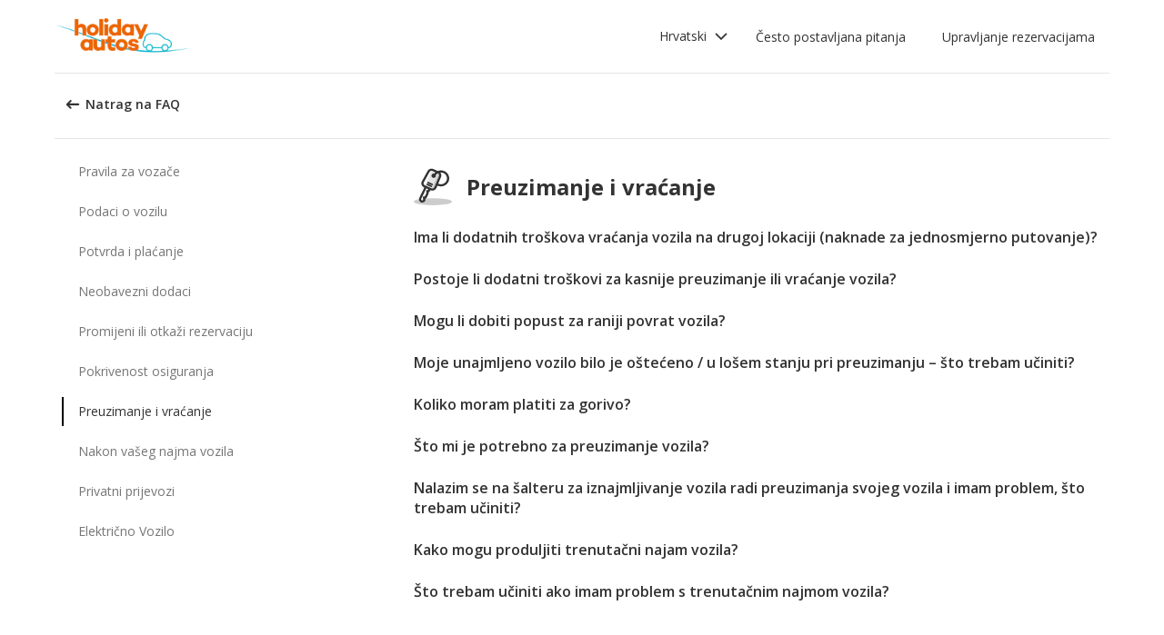

--- FILE ---
content_type: text/html; charset=utf-8
request_url: https://product-router.cartrawler.com/customer-portal/faqs/topics/PICKUP_AND_DROPOFF?language=sv-sv&portal=holidayautos&booking=null&lang=hr
body_size: 90013
content:
<!doctype html>
        <html lang="hr" data-reactroot=""><head><meta charSet="utf-8"/><meta name="viewport" content="width=device-width, initial-scale=1"/><title data-react-helmet="true">Customer Portal - Cartrawler</title><meta data-react-helmet="true" name="robots" content="noindex, nofollow"/><link data-react-helmet="true" rel="preconnect" href="https://fonts.googleapis.com"/><link data-react-helmet="true" rel="preconnect" href="https://fonts.gstatic.com" crossorigin="true"/><link data-react-helmet="true" href="https://fonts.googleapis.com/css2?family=Open+Sans:ital,wght@0,300;0,400;0,600;0,700;1,300;1,400;1,600&amp;display=swap" rel="stylesheet"/><script data-react-helmet="true">(function(w,d,s,l,i){w[l]=w[l]||[];w[l].push({'gtm.start':
new Date().getTime(),event:'gtm.js'});var f=d.getElementsByTagName(s)[0],
j=d.createElement(s),dl=l!='dataLayer'?'&l='+l:'';j.async=true;j.src=
'https://www.googletagmanager.com/gtm.js?id='+i+dl;f.parentNode.insertBefore(j,f);
})(window,document,'script','dataLayer','GTM-KQ3CDCD');
</script><div id="preloaded-environment"><style data-styled="true" data-styled-version="5.2.1">.SCjIT{height:auto;width:100%;padding:0px;margin:0px;border-radius:0px;background:#fff;box-shadow:none;position:relative;overflow:hidden;}/*!sc*/
@media screen and (min-width:481px) and (max-width:769px){}/*!sc*/
@media screen and (min-width:769px){}/*!sc*/
.dKeEiu{height:auto;width:auto;padding:0px;margin:0px;border-radius:4px;background:#fff;box-shadow:0px 1px 2px 0px rgba(0,0,0,0.2);position:relative;overflow:hidden;}/*!sc*/
@media screen and (min-width:481px) and (max-width:769px){}/*!sc*/
@media screen and (min-width:769px){}/*!sc*/
data-styled.g1[id="sc-bdfBwQ"]{content:"SCjIT,dKeEiu,"}/*!sc*/
.bcaJjD{overflow:unset;}/*!sc*/
data-styled.g3[id="sc-dlfnbm"]{content:"bcaJjD,"}/*!sc*/
.fwjcrw{height:80px;display:-webkit-box;display:-webkit-flex;display:-ms-flexbox;display:flex;-webkit-align-items:center;-webkit-box-align:center;-ms-flex-align:center;align-items:center;-webkit-flex-direction:row;-ms-flex-direction:row;flex-direction:row;-webkit-box-pack:justify;-webkit-justify-content:space-between;-ms-flex-pack:justify;justify-content:space-between;max-width:1160px;}/*!sc*/
@media screen and (min-width:1200px){.fwjcrw{width:100%;margin:0 auto;}}/*!sc*/
@media screen and (max-width:1199px){.fwjcrw{width:calc(100% - 40px);margin:0 20px;}}/*!sc*/
data-styled.g4[id="sc-hKgILt"]{content:"fwjcrw,"}/*!sc*/
.hmocIu{display:-webkit-box;display:-webkit-flex;display:-ms-flexbox;display:flex;-webkit-align-items:center;-webkit-box-align:center;-ms-flex-align:center;align-items:center;-webkit-flex-direction:row;-ms-flex-direction:row;flex-direction:row;-webkit-box-pack:justify;-webkit-justify-content:space-between;-ms-flex-pack:justify;justify-content:space-between;}/*!sc*/
data-styled.g5[id="sc-eCssSg"]{content:"hmocIu,"}/*!sc*/
.ckDfJz{-webkit-flex:1;-ms-flex:1;flex:1;display:-webkit-box;display:-webkit-flex;display:-ms-flexbox;display:flex;}/*!sc*/
data-styled.g6[id="sc-jSgupP"]{content:"ckDfJz,"}/*!sc*/
.eYXQmW{max-height:50px;max-width:auto;}/*!sc*/
data-styled.g7[id="sc-gKsewC"]{content:"eYXQmW,"}/*!sc*/
.cOWINi{display:-webkit-box;display:-webkit-flex;display:-ms-flexbox;display:flex;-webkit-align-items:center;-webkit-box-align:center;-ms-flex-align:center;align-items:center;-webkit-flex-direction:row;-ms-flex-direction:row;flex-direction:row;}/*!sc*/
data-styled.g8[id="sc-iBPRYJ"]{content:"cOWINi,"}/*!sc*/
.irPtrP{display:-webkit-box;display:-webkit-flex;display:-ms-flexbox;display:flex;-webkit-align-items:center;-webkit-box-align:center;-ms-flex-align:center;align-items:center;-webkit-flex-direction:row;-ms-flex-direction:row;flex-direction:row;}/*!sc*/
data-styled.g9[id="sc-fubCfw"]{content:"irPtrP,"}/*!sc*/
.gbgfMs{position:relative;}/*!sc*/
data-styled.g10[id="sc-pFZIQ"]{content:"gbgfMs,"}/*!sc*/
.yoKkD{height:80px;font-size:0.875rem;color:transparent;-webkit-text-decoration:none;text-decoration:none;padding:0 16px;display:-webkit-box;display:-webkit-flex;display:-ms-flexbox;display:flex;-webkit-align-items:center;-webkit-box-align:center;-ms-flex-align:center;align-items:center;-webkit-box-pack:center;-webkit-justify-content:center;-ms-flex-pack:center;justify-content:center;-webkit-flex-direction:row;-ms-flex-direction:row;flex-direction:row;box-sizing:border-box;}/*!sc*/
.yoKkD:before{height:0px;width:100%;background:#333333;content:'';position:absolute;left:0;bottom:0;}/*!sc*/
.yoKkD:after{content:attr(data-text);color:#333333;font-weight:400;position:absolute;}/*!sc*/
.yoKkD:hover:before{height:4px;}/*!sc*/
.yoKkD:hover:after{font-weight:600;}/*!sc*/
data-styled.g11[id="sc-jrAGrp"]{content:"yoKkD,"}/*!sc*/
.esMnxO{display:-webkit-box;display:-webkit-flex;display:-ms-flexbox;display:flex;}/*!sc*/
.cLNyCK{width:8px;display:-webkit-box;display:-webkit-flex;display:-ms-flexbox;display:flex;}/*!sc*/
data-styled.g12[id="sc-kEjbxe"]{content:"esMnxO,cLNyCK,"}/*!sc*/
.jfpodI{display:-webkit-box;display:-webkit-flex;display:-ms-flexbox;display:flex;-webkit-align-items:center;-webkit-box-align:center;-ms-flex-align:center;align-items:center;-webkit-box-pack:center;-webkit-justify-content:center;-ms-flex-pack:center;justify-content:center;}/*!sc*/
.jfpodI .fill{fill:#333333;}/*!sc*/
.jfpodI .fill,.jfpodI .shadow,.jfpodI .stroke,.jfpodI .darkMidtone,.jfpodI .lightMidtone,.jfpodI .foregroundElements{-webkit-transition:fill 250ms cubic-bezier(.85,.1,.36,.9);transition:fill 250ms cubic-bezier(.85,.1,.36,.9);}/*!sc*/
data-styled.g13[id="sc-iqHYGH"]{content:"jfpodI,"}/*!sc*/
.iYfeYv{fill:#333333;-webkit-transform:rotate(180deg) scale(1);-ms-transform:rotate(180deg) scale(1);transform:rotate(180deg) scale(1);-webkit-transition:fill 250ms cubic-bezier(.85,.1,.36,.9), height 250ms cubic-bezier(.85,.1,.36,.9), width 250ms cubic-bezier(.85,.1,.36,.9), -webkit-transform 250ms cubic-bezier(.85,.1,.36,.9);-webkit-transition:fill 250ms cubic-bezier(.85,.1,.36,.9), height 250ms cubic-bezier(.85,.1,.36,.9), width 250ms cubic-bezier(.85,.1,.36,.9), transform 250ms cubic-bezier(.85,.1,.36,.9);transition:fill 250ms cubic-bezier(.85,.1,.36,.9), height 250ms cubic-bezier(.85,.1,.36,.9), width 250ms cubic-bezier(.85,.1,.36,.9), transform 250ms cubic-bezier(.85,.1,.36,.9);}/*!sc*/
data-styled.g14[id="sc-crrsfI"]{content:"iYfeYv,"}/*!sc*/
.cMWBVC{display:-webkit-box;display:-webkit-flex;display:-ms-flexbox;display:flex;-webkit-flex:1;-ms-flex:1;flex:1;-webkit-align-items:center;-webkit-box-align:center;-ms-flex-align:center;align-items:center;-webkit-box-pack:start;-webkit-justify-content:flex-start;-ms-flex-pack:start;justify-content:flex-start;text-align:start;min-height:48px;line-height:48px;}/*!sc*/
.cMWBVC span{color:#333;font-size:0.875rem;white-space:pre-wrap;}/*!sc*/
.cMWBVC .sc-iqHYGH{min-height:48px;-webkit-align-self:center;-ms-flex-item-align:center;align-self:center;}/*!sc*/
data-styled.g15[id="sc-dQppl"]{content:"cMWBVC,"}/*!sc*/
.gNOhJW{cursor:pointer;width:100%;-webkit-text-decoration:none;text-decoration:none;-webkit-letter-spacing:0px;-moz-letter-spacing:0px;-ms-letter-spacing:0px;letter-spacing:0px;padding:0 16px;display:-webkit-box;display:-webkit-flex;display:-ms-flexbox;display:flex;-webkit-align-items:baseline;-webkit-box-align:baseline;-ms-flex-align:baseline;align-items:baseline;border:1px solid transparent;}/*!sc*/
.gNOhJW:hover{background:#f1f1f1;}/*!sc*/
.gNOhJW:focus{background:transparent;border:1px solid #333;}/*!sc*/
data-styled.g17[id="sc-kstrdz"]{content:"gNOhJW,"}/*!sc*/
.idaKsh{-webkit-align-items:center;-webkit-box-align:center;-ms-flex-align:center;align-items:center;display:-webkit-inline-box;display:-webkit-inline-flex;display:-ms-inline-flexbox;display:inline-flex;-webkit-box-pack:end;-webkit-justify-content:flex-end;-ms-flex-pack:end;justify-content:flex-end;opacity:0;position:absolute;visibility:hidden;-webkit-transition:opacity 150ms linear,visibility 0ms linear 150ms, padding 0ms linear 150ms;transition:opacity 150ms linear,visibility 0ms linear 150ms, padding 0ms linear 150ms;z-index:99999;padding-top:0;top:100%;}/*!sc*/
data-styled.g19[id="sc-fodVxV"]{content:"idaKsh,"}/*!sc*/
.bjNVbG{display:-webkit-inline-box;display:-webkit-inline-flex;display:-ms-inline-flexbox;display:inline-flex;-webkit-align-items:center;-webkit-box-align:center;-ms-flex-align:center;align-items:center;-webkit-box-pack:end;-webkit-justify-content:flex-end;-ms-flex-pack:end;justify-content:flex-end;}/*!sc*/
data-styled.g20[id="sc-fFubgz"]{content:"bjNVbG,"}/*!sc*/
.buxFaK{overflow:auto;overflow-x:hidden;max-height:464px;border-radius:4px;box-shadow:0 6px 10px 0 rgba(0,0,0,0.14),0 1px 18px 0 rgba(0,0,0,0.12), 0 3px 5px -1px rgba(0,0,0,0.2);}/*!sc*/
.buxFaK .sc-kstrdz{padding:0 16px !important;margin-bottom:4px !important;}/*!sc*/
.buxFaK .sc-kstrdz:first-child{margin-top:8px;}/*!sc*/
.buxFaK .sc-kstrdz:last-child{margin-bottom:8px;}/*!sc*/
data-styled.g21[id="sc-bkzZxe"]{content:"buxFaK,"}/*!sc*/
.XavQL{width:100%;display:-webkit-inline-box;display:-webkit-inline-flex;display:-ms-inline-flexbox;display:inline-flex;-webkit-align-items:center;-webkit-box-align:center;-ms-flex-align:center;align-items:center;-webkit-box-pack:end;-webkit-justify-content:flex-end;-ms-flex-pack:end;justify-content:flex-end;position:relative;}/*!sc*/
data-styled.g23[id="sc-dIUggk"]{content:"XavQL,"}/*!sc*/
.kpgcaZ{font-size:0.875rem;line-height:1.188rem;font-weight:400;color:#333;margin:0;-webkit-transition:font-size 250ms cubic-bezier(.85,.1,.36,.9);transition:font-size 250ms cubic-bezier(.85,.1,.36,.9);text-transform:none;}/*!sc*/
@media (min-width:481px){.kpgcaZ{font-size:0.875rem;line-height:1.188rem;font-weight:400;}}/*!sc*/
@media (min-width:769px){.kpgcaZ{font-size:0.875rem;line-height:1.188rem;font-weight:400;}}/*!sc*/
data-styled.g24[id="sc-hHftDr"]{content:"kpgcaZ,"}/*!sc*/
.kPWTyS{height:2.5rem;width:auto;color:#333333;background:#fff;padding:0 0.75rem;border:2px solid transparent;border-radius:0.25rem;box-shadow:none;font-family:inherit;font-size:0.875rem;-webkit-text-decoration:none;text-decoration:none;display:-webkit-inline-box;display:-webkit-inline-flex;display:-ms-inline-flexbox;display:inline-flex;-webkit-align-items:center;-webkit-box-align:center;-ms-flex-align:center;align-items:center;-webkit-box-pack:center;-webkit-justify-content:center;-ms-flex-pack:center;justify-content:center;text-align:left;position:relative;cursor:pointer;outline:0;}/*!sc*/
.kPWTyS:hover{color:#333333;background:transparent;}/*!sc*/
.kPWTyS:disabled{color:#9E9E9E;background:#E5E5E5;border:2px solid transparent;cursor:not-allowed;}/*!sc*/
.kPWTyS:focus{background:transparent;outline:transparent;outline-offset:2px;border:2px solid transparent;}/*!sc*/
.kPWTyS:focus:before{border-radius:calc(0.25rem + 0.15rem);height:calc(100% + 8px);width:calc(100% + 8px);content:'';position:absolute;top:-4px;left:-4px;z-index:2;}/*!sc*/
.kPWTyS:focus:active{color:#333333;background:transparent;border:transparent;outline:0px solid transparent;outline-offset:0;}/*!sc*/
.kPWTyS:-moz-focusring{outline:none;}/*!sc*/
.kPWTyS:focus:not(:focus-visible){border-color:transparent;outline:transparent;}/*!sc*/
data-styled.g25[id="sc-dmlrTW"]{content:"kPWTyS,"}/*!sc*/
.kqjmoE{-webkit-box-pack:center;-webkit-justify-content:center;-ms-flex-pack:center;justify-content:center;text-align:left;-webkit-flex:1;-ms-flex:1;flex:1;display:-webkit-box;display:-webkit-flex;display:-ms-flexbox;display:flex;-webkit-align-items:center;-webkit-box-align:center;-ms-flex-align:center;align-items:center;}/*!sc*/
data-styled.g26[id="sc-kfzAmx"]{content:"kqjmoE,"}/*!sc*/
.QJBAU{margin:0 0.5rem 0 0;}/*!sc*/
.QJBAU svg{-webkit-transition:-webkit-transform 100ms linear;-webkit-transition:transform 100ms linear;transition:transform 100ms linear;}/*!sc*/
data-styled.g27[id="sc-fKFyDc"]{content:"QJBAU,"}/*!sc*/
.kXvUEN{margin:0 0 0 0.5rem;}/*!sc*/
data-styled.g28[id="sc-bBXqnf"]{content:"kXvUEN,"}/*!sc*/
.iqbrwR .sc-bdfBwQ{display:-webkit-box;display:-webkit-flex;display:-ms-flexbox;display:flex;-webkit-flex-direction:column;-ms-flex-direction:column;flex-direction:column;}/*!sc*/
data-styled.g31[id="sc-lmoMRL"]{content:"iqbrwR,"}/*!sc*/
.cQSaWH{display:-webkit-box;display:-webkit-flex;display:-ms-flexbox;display:flex;-webkit-flex-direction:column;-ms-flex-direction:column;flex-direction:column;-webkit-align-items:center;-webkit-box-align:center;-ms-flex-align:center;align-items:center;}/*!sc*/
data-styled.g55[id="sc-hTZhsR"]{content:"cQSaWH,"}/*!sc*/
.eZqcrI{display:inline-block;position:relative;width:80px;height:80px;}/*!sc*/
.eZqcrI div{box-sizing:border-box;display:block;position:absolute;width:64px;height:64px;margin:0.5rem;border:8px solid #000;border-radius:50%;-webkit-animation:lds-ring 1.2s cubic-bezier(0.5,0,0.5,1) infinite;animation:lds-ring 1.2s cubic-bezier(0.5,0,0.5,1) infinite;border-color:#000 transparent transparent transparent;}/*!sc*/
.eZqcrI div:nth-child(1){-webkit-animation-delay:-0.45s;animation-delay:-0.45s;}/*!sc*/
.eZqcrI div:nth-child(2){-webkit-animation-delay:-0.3s;animation-delay:-0.3s;}/*!sc*/
.eZqcrI div:nth-child(3){-webkit-animation-delay:-0.15s;animation-delay:-0.15s;}/*!sc*/
@-webkit-keyframes lds-ring{0%{-webkit-transform:rotate(0deg);-ms-transform:rotate(0deg);transform:rotate(0deg);}100%{-webkit-transform:rotate(360deg);-ms-transform:rotate(360deg);transform:rotate(360deg);}}/*!sc*/
@keyframes lds-ring{0%{-webkit-transform:rotate(0deg);-ms-transform:rotate(0deg);transform:rotate(0deg);}100%{-webkit-transform:rotate(360deg);-ms-transform:rotate(360deg);transform:rotate(360deg);}}/*!sc*/
data-styled.g56[id="sc-jgHCyG"]{content:"eZqcrI,"}/*!sc*/
html{-webkit-scroll-behavior:smooth;-moz-scroll-behavior:smooth;-ms-scroll-behavior:smooth;scroll-behavior:smooth;}/*!sc*/
body{font-family:'Open Sans',Helvetica,Sans-Serif;}/*!sc*/
data-styled.g489[id="sc-global-cUCQbr1"]{content:"sc-global-cUCQbr1,"}/*!sc*/
</style></div><link data-chunk="customerPortal" rel="stylesheet" href="https://customer.cartrawler.com/assets/customerPortal.67e4008007bb1f750106.css"/><link data-chunk="customerPortal" rel="preload" as="style" href="https://customer.cartrawler.com/assets/customerPortal.67e4008007bb1f750106.css"/><link data-chunk="customerPortal" rel="preload" as="script" href="https://customer.cartrawler.com/assets/customerPortal.f05ff6bc.js"/><script id="preloaded-state">window.__PRELOADED_STATE__ = {"publicPath":"https://customer.cartrawler.com/assets/","basepath":"/customer-portal","lang":"hr","productSettings":{"cancellation":{"reasons":[0,27,39,84,82,46,19,4,81,83,3,23,13,87]},"enableGooglePay":true,"enableSnowplowTracking":true,"enableLoyaltyEarn":true,"enableLoyaltyRedeem":true,"enableMyAccount":true,"enableMyBookings":true,"whatsApp":{"languages":["ar","bg","ca","cs","da","ch","de","el","en","en-us","esar","es","mx","et","fi","fr","he","hr","hu","id","is","it","ja","ko","lt","lv","ms","nl","no","pl","br","pt","ro","ru","sr","sv","th","tr","uk","vi","zh","zhhk","zhtw"],"enabledForUnbrandedPartners":true,"unbrandedPartnersURL":"https://api.whatsapp.com/send?phone=447700185716"},"faqs":{"icons":{"DRIVER_REQUIREMENTS":"driving-license","VEHICLE_INFORMATION":"car","OPTIONAL_EXTRAS":"bluetooth","CHANGE_OR_CANCEL_YOUR_BOOKING":"calendar","INSURANCE_COVERAGE":"shield","PICKUP_AND_DROPOFF":"car-key","AFTER_YOUR_CAR_HIRE":"timer","CONFIRMATION_AND_PAYMENT":"credit-cards","PRIVATE_TRANSFER":"passenger","ELECTRIC_VEHICLES":"electric-vehicle"},"topics":{"DRIVER_REQUIREMENTS":["CAN_I_HIRE_CAR_IF_UNDER_25_OR_OVER_70","CAN_I_HIRE_CAR_WITH_PROVISIONAL_DRIVING_LICENCE","CAN_I_PRESENT_COPY_OF_DRIVING_LICENCE","DO_I_NEED_INTERNATIONAL_DRIVING_LICENCE","WHAT_I_NEED_TO_PICK_UP_CAR","WHY_ENTER_FLIGHT_DETAILS","WILL_BREXIT_AFFECT_BOOKINGS"],"VEHICLE_INFORMATION":["ARE_THERE_ADDITIONAL_CHARGES_FOR_MILEAGE","ARE_THERE_ANY_CROSS-BORDER_CHARGES","CAN_I_CHANGE_FUEL_POLICY","CAN_I_REQUEST_AUTOMATIC_CAR","DO_YOU_OFFER_ADAPTED_VEHICLES","HOW_TO_FIND_OUT_ABOUT_LUGGAGE_CAPACITY","WILL_I_GET_EXACT_CAR_MODEL_DISPLAYED"],"CONFIRMATION_AND_PAYMENT":["CAN_I_PLACE_MORE_THAN_ONE_BOOKING","HOW_DO_I_GET_VAT_INVOICE","HOW_MUCH_WILL_I_PAY_FOR_FUEL","I_HAVENT_RECEIVED_BOOKING_CONFIRMATION","WHAT_IS_SCA","WHEN_WILL_I_PAY_FOR_RENTAL","WHICH_COSTS_INCLUDED_IN_RENTAL_PRICE","WHY_IS_ET_APPEARING_ON_BANK_STATEMENT","KLARNA_FAQS"],"OPTIONAL_EXTRAS":["HOW_CAN_I_ADD_ADDITIONAL_DRIVER","HOW_CAN_I_ADD_CHILD_SEAT","WHEN_WILL_I_BE_CHARGED_FOR_OPTIONAL_EXTRAS","WHICH_OPTIONAL_EXTRAS_ARE_AVAILABLE","PREMIUMCS_PREM_CUST_SUPPORT_FAQS"],"CHANGE_OR_CANCEL_YOUR_BOOKING":["CAN_I_CHANGE_DATES_TIMES_OF_BOOKING","CAN_I_CHANGE_FUEL_POLICY","CAN_I_EDIT_MY_BOOKING","HOW_CAN_I_ADD_ADDITIONAL_DRIVER","HOW_CAN_I_ADD_CHILD_SEAT","HOW_CAN_I_CHANGE_MAIN_DRIVER","HOW_CAN_I_CHANGE_PICK-UP_DROP-OFF_LOCATION","HOW_DO_I_CANCEL_MY_BOOKING","CANCELLATION_AND_NO-SHOW_POLICY"],"INSURANCE_COVERAGE":["WHAT_IS_MY_EXCESS","WHAT_INSURANCE_IS_INCLUDED_WITH_MY_CAR_RENTAL","HOW_DOES_EXCESS_REIMBURSEMENT_POLICY_WORK","WHAT_IF_RENTAL_COMPANY_TRIES_TO_SELL_THEIR_PRODUCTS","WHAT_IF_RENTAL_COMPANY_SAY_EXCESS_REIMBURSEMENT_POLICY_WILL_NOT_WORK","INSURANCE_FAQS_FOR_AXA_PREMIUM","HOW_CAN_I_MAKE_A_COMPLAINT_ABOUT_AXA_INSURANCE","INSURANCE_FAQS_FOR_US_AND_MX_RESIDENTS"],"PICKUP_AND_DROPOFF":["ARE_THERE_ANY_ONE-WAY_FEES","ARE_THERE_EXTRA_CHARGES_FOR_LATE_PICK-UP_DROP-OFF","CAN_I_GET_A_DISCOUNT_FOR_RETURNING_CAR_EARLIER","CAR_DAMAGED_BEFORE_PICK-UP_WHAT_SHOULD_I_DO","HOW_MUCH_WILL_I_PAY_FOR_FUEL","WHAT_I_NEED_TO_PICK_UP_CAR","I_AM_AT_RENTAL_DESK_ISSUE","HOW_CAN_I_EXTEND_CAR_HIRE","WHAT_TO_DO_ONGOING_CAR_HIRE_ISSUE"],"AFTER_YOUR_CAR_HIRE":["NO_RENTAL_INVOICE_FROM_AGENT","OVERCHARGED_FOR_FUEL_BY_RENTAL_AGENT","I_THINK_I_HAVE_BEEN_OVERCHARGED","HOW_CAN_I_MAKE_COMPLAINT","HOW_CAN_I_REQUEST_DOCUMENTATION"],"PRIVATE_TRANSFER":["CANCELLATION_POLICY","HOW_DO_I_CHANGE_MY_BOOKING","RETURN_BOOKING","FLIGHT_NUMBER_POLICY","HOW_CAN_I_MAKE_A_COMPLAINT","WHY_IS_ET_APPEARING_ON_BANK_STATEMENT"],"ELECTRIC_VEHICLES":["HOW_DO_I_DRIVE_AN_EV","HOW_DO_I_CHARGE_MY_EV","ARE_CHARGING_CABLES_INCLUDED_WITH_MY_EV","HOW_DO_I_CONNECT_DISCONNECT_MY_CHARGING_CABLE","WHERE_CAN_I_CHARGE_MY_EV","HOW_LONG_DOES_IT_TAKE_TO_CHARGE_MY_EV","HOW_MUCH_CHARGE_SHOULD_I_RETURN_MY_EV_WITH"]},"questions":{"ARE_THERE_ADDITIONAL_CHARGES_FOR_MILEAGE":{"answer":[{"koiosKey":"DOUBLE_CHECK_YOUR_MILEAGE_ALLOWANCE"},{"koiosKey":"REFER_TO_MILEAGE_POLICY_ON_BOOKING"}]},"ARE_THERE_ANY_CROSS-BORDER_CHARGES":{"answer":[{"koiosKey":"CROSS-BORDER_POLICY"},{"koiosKey":"MORE_DETAILS_ON_CROSS-BORDER_POLICY"}]},"ARE_THERE_ANY_ONE-WAY_FEES":{"answer":[{"koiosKey":"ONE-WAY_FEE_INCLUDED_IN_PRICE"},{"koiosKey":"ONE-WAY_FEE_NOT_INCLUDED_IN_PREPAYMENT"}]},"ARE_THERE_EXTRA_CHARGES_FOR_LATE_PICK-UP_DROP-OFF":{"answer":[{"koiosKey":"OUT_OF_HOURS_FEE_APPLIES"}]},"CAN_I_CHANGE_DATES_TIMES_OF_BOOKING":{"hideWhenThirdPartyBookingPortal":true,"trendingPosition":3,"answer":[{"koiosKey":"AMEND_DATES_OR_LOCATION"},{"koiosKey":"PRICES_ARE_LIVE"}]},"CAN_I_CHANGE_FUEL_POLICY":{"hideWhenThirdPartyBookingPortal":true,"answer":[{"koiosKey":"CHANGE_FUEL_POLICY_01"},{"koiosKey":"CHANGE_FUEL_POLICY_02"}]},"CAN_I_EDIT_MY_BOOKING":{"hideWhenThirdPartyBookingPortal":true,"trendingPosition":1,"answer":[{"koiosKey":"CHANGE_YOUR_BOOKING_THROUGH_MANAGE_BOOKING"},{"koiosKey":"CHANGES_BASED_ON_AVAILABILITY"},{"koiosKey":"NO_ADMIN_FEES_APPLIED_TO_CHANGES"}]},"CAN_I_GET_A_DISCOUNT_FOR_RETURNING_CAR_EARLIER":{"answer":[{"koiosKey":"NO_REFUNDS_ON_UNUSED_DAYS"}]},"CAN_I_HIRE_CAR_IF_UNDER_25_OR_OVER_70":{"trendingPosition":9,"answer":[{"koiosKey":"YES_ABSOLUTELY"},{"koiosKey":"AGE_LIMITS_DEPEND_ON_SUPPLIER_AND_COUNTRY"}]},"CAN_I_HIRE_CAR_WITH_PROVISIONAL_DRIVING_LICENCE":{"answer":[{"koiosKey":"CAR_HIRE_AGENTS_DONT_ACCEPT_PROVISIONAL_LICENCES"},{"koiosKey":"YOU_MUST_HOLD_FULL_DRIVING_LICENCE"}]},"CAN_I_PLACE_MORE_THAN_ONE_BOOKING":{"answer":[{"koiosKey":"UNABLE_TO_BOOK_TWO_CARS_DURING_BOOKING_PROCESS"},{"koiosKey":"EACH_BOOKING_WITH_DIFFERENT_DRIVER_NAME"}]},"CAN_I_PRESENT_COPY_OF_DRIVING_LICENCE":{"hideWhenThirdPartyBookingPortal":true,"answer":[{"koiosKey":"COPY_OF_LICENCE_NOT_ACCEPTED"},{"koiosKey":"IF_LICENCE_LOST"},{"koiosKey":"IF_URGENT_CONTACT_US_"}]},"CAN_I_REQUEST_AUTOMATIC_CAR":{"answer":[{"koiosKey":"USE_OUR_SEARCH_FILTERS_TO_DISPLAY_AUTOMATIC_ONLY"},{"koiosKey":"OUTSIDE_US_CANADA_AUTOMATIC_CARS_LIMITED"}]},"CANCELLATION_AND_NO-SHOW_POLICY":{"hideWhenThirdPartyBookingPortal":true,"trendingPosition":5,"answer":[{"koiosKey":"CANCELLATION_POLICY"},{"koiosKey":"CANCELLATION_POLICY_01"},{"koiosKey":"CANCELLATION_POLICY_02"},{"koiosKey":"CANCELLATION_POLICY_PREPAID"},{"koiosKey":"CANCELLATION_POLICY_PREPAID_01"},{"koiosKey":"CANCELLATION_POLICY_PREPAID_02"},{"koiosKey":"APPLIES_TO_ALL_BOOKINGS"},{"koiosKey":"CANCEL_WHEN_ADMIN_CHARGE_APPLIES"},{"koiosKey":"CANCELLATION_POLICY_APPLIES"},{"koiosKey":"CANCELLATIONS_MADE_ON_MANAGE_BOOKING"},{"koiosKey":"AMENDING_NOT_POSSIBLE"},{"koiosKey":"CANCELLATION_POLICY_INSURANCE_PRODUCT"},{"koiosKey":"CANCELLATION_POLICY_INSURANCE_PRODUCT_01"},{"koiosKey":"NO-SHOW_POLICY"},{"koiosKey":"NO-SHOW_POLICY_01"},{"koiosKey":"NO-SHOW_POLICY_02"}]},"CAR_DAMAGED_BEFORE_PICK-UP_WHAT_SHOULD_I_DO":{"hideWhenThirdPartyBookingPortal":true,"answer":[{"koiosKey":"CHECK_CAR_FOR_DAMAGE_BEFORE_LEAVING"},{"koiosKey":"ALTERNATIVE_CAR"},{"koiosKey":"CONTACT_US_ONLINE_CHAT"}]},"CANCELLATION_POLICY":{"answer":[{"koiosKey":"CANCEL_AT_LEAST_24_HOURS_BEFORE_PICKUP"},{"koiosKey":"CANCEL_LESS_THAN_24_HOURS_BEFORE_PICKUP"},{"koiosKey":"BOOKING_MADE_24_HOURS_BEFORE_PICKUP"},{"koiosKey":"CHANGING_OR_REMOVING_ADDONS"},{"koiosKey":"CANCELLATIONS_ONLY_AVAILABLE_IN_MANAGE_BOOKING"}]},"DO_I_NEED_INTERNATIONAL_DRIVING_LICENCE":{"answer":[{"koiosKey":"CHECK_LICENCE_REQUIREMENTS_ON_BOOKING"},{"koiosKey":"IF_LICENCE_NOT_IN_LATIN_ALPHABET"},{"koiosKey":"INTERNATIONAL_DRIVING_LICENCE_AND_DOMESTIC_LICENCE"}]},"DO_YOU_OFFER_ADAPTED_VEHICLES":{"answer":[{"koiosKey":"ADAPTED_VEHICLE_CONTACT_SUPPLIER_DIRECTLY"},{"koiosKey":"SUPPLIER_DETAILS_ON_BOOKING_VOUCHER"}]},"HOW_CAN_I_ADD_ADDITIONAL_DRIVER":{"hideWhenThirdPartyBookingPortal":true,"answer":[{"koiosKey":"ADD_ADDITIONAL_DRIVER"},{"koiosKey":"ADDITIONAL_DRIVER_PRESENT_AT_RENTAL_DESK"},{"koiosKey":"EXTRA_COST_IF_ADDITIONAL_DRIVERS_ADDED_AT_RENTAL_DESK"}]},"FLIGHT_NUMBER_POLICY":{"answer":[{"koiosKey":"FLIGHT_NUMBER_USED_BY_TRANSPORT_PROVIDER"},{"koiosKey":"IF_LOCAL_PROVIDER_CANNOT_ACCOMMODATE_FLIGHT_DELAY_CHANGE_CANCEL_BOOKING"},{"koiosKey":"FLIGHT_CANCELLATION_CONTACT_LOCAL_PROVIDER_FOR_NEW_PICKUP_TIME"},{"koiosKey":"CARTRAWLER_IS_NOT_RESPONSIBLE_FOR_ADDITIONAL_COSTS"}]},"HOW_CAN_I_ADD_CHILD_SEAT":{"hideWhenThirdPartyBookingPortal":true,"answer":[{"koiosKey":"REQUEST_CHILD_SEAT_AS_OPTIONAL_EXTRA"},{"koiosKey":"AIRLINES_ALLOW_BRINGING_CHILD_SEATS_FOR_FREE"}]},"HOW_CAN_I_CHANGE_MAIN_DRIVER":{"hideWhenThirdPartyBookingPortal":true,"answer":[{"koiosKey":"CHANGE_MAIN_DRIVER"},{"koiosKey":"CHANGE_MAIN_DRIVER_CONTACT_DIRECTLY"},{"koiosKey":"CHANGE_MAIN_DRIVER_REBOOK_EXISTING_BOOKING"}]},"HOW_CAN_I_CHANGE_PICK-UP_DROP-OFF_LOCATION":{"hideWhenThirdPartyBookingPortal":true,"answer":[{"koiosKey":"CHANGE_PICK-UP_DROP_OFF_LOCATION"},{"koiosKey":"CHANGE_PICK-UP_DROP_OFF_LOCATION_PRICE_MAY_CHANGE"},{"koiosKey":"PRICES_ARE_LIVE"}]},"HOW_DO_I_CANCEL_MY_BOOKING":{"hideWhenThirdPartyBookingPortal":true,"trendingPosition":2,"answer":[{"koiosKey":"CANCEL_YOUR_BOOKING"},{"koiosKey":"CANCEL_YOUR_BOOKING_FEE_MAY_APPLY"},{"koiosKey":"INSURANCE_CANCELS_AUTOMATICALLY"}]},"HOW_DO_I_CHANGE_MY_BOOKING":{"answer":[{"koiosKey":"IT_IS_NOT_POSSIBLE_TO_CHANGE_YOUR_BOOKING"},{"koiosKey":"THE_TRANSPORT_PROVIDER_MAY_ACCOMMODATE_A_CHANGE_REQUEST"}]},"HOW_DO_I_GET_VAT_INVOICE":{"answer":[{"koiosKey":"CHECK_VAT_INVOICE_WITH_CAR_COMPANY"}]},"HOW_MUCH_WILL_I_PAY_FOR_FUEL":{"answer":[{"koiosKey":"FUEL_MOST_COMMON_FUEL_POLICIES"},{"koiosKey":"FUEL_FULL_TO_FULL"},{"koiosKey":"FUEL_FULL_TO_FULL_DESCRIPTION"},{"koiosKey":"FUEL_SAME_TO_SAME"},{"koiosKey":"FUEL_SAME_TO_SAME_DESCRIPTION"},{"koiosKey":"FUEL_PRE-PURCHASE_PARTIAL_REFUND"},{"koiosKey":"FUEL_PRE-PURCHASE_PARTIAL_REFUND_DESCRIPTION"},{"koiosKey":"FUEL_PREPAID_FUEL"},{"koiosKey":"FUEL_PREPAID_FUEL_DESCRIPTION"}]},"HOW_CAN_I_MAKE_A_COMPLAINT":{"answer":[{"koiosKey":"UNSATISFIED_WITH_TRANSFER_CONTACT_VIA_CUSTOMER_PORTAL"},{"koiosKey":"CUSTOMER_GET_ACKNOWLEDGEMENT_WITHIN_7_DAYS_RESOLUTION_20_DAYS"}]},"HOW_TO_FIND_OUT_ABOUT_LUGGAGE_CAPACITY":{"answer":[{"koiosKey":"VEHICLE_DESCRIPTION_INCLUDES_LUGGAGE_CAPACITY"}]},"I_HAVENT_RECEIVED_BOOKING_CONFIRMATION":{"trendingPosition":6,"answer":[{"koiosKey":"BOOKINGS_CONFIRMED_WITHIN_48_HOURS"},{"koiosKey":"VIEW_YOUR_BOOKING_ONLINE"},{"koiosKey":"IF_BOOKING_NOT_CONFIRMED"}]},"NO_RENTAL_INVOICE_FROM_AGENT":{"hideWhenThirdPartyBookingPortal":true,"answer":[{"koiosKey":"INVOICE_PROVIDED_BY_RENTAL_COMPANY"},{"koiosKey":"INVOICE_CONTACT_RENTAL_COMPANY"},{"koiosKey":"ISSUES_OBTAINING_FINAL_INVOICE"}]},"OVERCHARGED_FOR_FUEL_BY_RENTAL_AGENT":{"hideWhenThirdPartyBookingPortal":true,"answer":[{"koiosKey":"TRY_SORT_WITH_SUPPLIER_DIRECTLY"},{"koiosKey":"FOR_HELP_CONTACT_US"}]},"WHAT_I_NEED_TO_PICK_UP_CAR":{"trendingPosition":4,"answer":[{"koiosKey":"NEED_AT_RENTAL_DESK"},{"koiosKey":"NEED_CREDIT_CARD"},{"koiosKey":"NEED_DRIVING_LICENCE"},{"koiosKey":"NEED_PHOTO_ID"},{"koiosKey":"NEED_BOOKING_VOUCHER"},{"koiosKey":"NEED_OTHER_DOCS"},{"koiosKey":"ALL_DOCS_IN_DRIVERS_NAME"}]},"WHAT_IS_MY_EXCESS":{"hideWhenThirdPartyBookingPortal":true,"answer":[{"koiosKey":"EXCESS_IS_AMOUNT_YOU_ARE_LIABLE_TO_PAY"},{"koiosKey":"EXCESS_AMOUNT_YOU_ARE_LIABLE_FOR"},{"koiosKey":"HOLD_FOR_EXCESS_ON_CREDIT_CARD"},{"koiosKey":"IN_THE_EVENT_YOUR_CAR_IS_DAMAGED"},{"koiosKey":"HOW_DO_I_FIND_MY_EXCESS_AMOUNT","asHeading":true},{"koiosKey":"TO_CHECK_THE_EXCESS"},{"koiosKey":"EXCESS_IN_RENTAL_CONDITIONS"}]},"WHAT_INSURANCE_IS_INCLUDED_WITH_MY_CAR_RENTAL":{"hideWhenThirdPartyBookingPortal":true,"answer":[{"koiosKey":"WHAT_IS_COVERED","asHeading":true},{"koiosKey":"EUROPEAN_CAR_RENTAL_INCLUDED_COVER_"},{"koiosKey":"THIRD_PARTY_LIABILITY"},{"koiosKey":"COLLISION_DAMAGE_WAIVER"},{"koiosKey":"COVER_AGAINST_THEFT"},{"koiosKey":"WHATS_NOT_COVERED","asHeading":true},{"koiosKey":"RENTAL_COMPANY_WILL_TAKE_A_SECURITY_DEPOSIT"},{"koiosKey":"HOW_CAN_I_COVER_MYSELF_AGAINST_THIS_RISK","asHeading":true},{"koiosKey":"YOU_CAN_PURCHASE_AN_EXCESS_REIMBURSEMENT_INSURANCE"},{"koiosKey":"PLEASE_NOTE_SUBJECT_TO_T_CS"}]},"HOW_DOES_EXCESS_REIMBURSEMENT_POLICY_WORK":{"hideWhenThirdPartyBookingPortal":true,"answer":[{"koiosKey":"TO_EXPLAIN_WHAT_EXCESS_COVER_IS"},{"koiosKey":"EXCESS_AMOUNT_DETERMINED_BY_RENTAL_COMPANY"},{"koiosKey":"PLEASE_NOTE_SUBJECT_TO_T_CS"}]},"WHAT_IF_RENTAL_COMPANY_TRIES_TO_SELL_THEIR_PRODUCTS":{"hideWhenThirdPartyBookingPortal":true,"answer":[{"koiosKey":"RENTAL_COMPANY_MAY_OFFER_ADDITIONAL_INSURANCE"},{"koiosKey":"IF_THEY_DO_REMEMBER"},{"koiosKey":"EXCESS_REIMBURSEMENT_POLICY_WILL_COVER_YOU_FOR"},{"koiosKey":"AN_EXCESS_REFUND"},{"koiosKey":"POLICY_ADDITIONAL_BENEFITS"},{"koiosKey":"POLICY_ADDITIONAL_BENEFITS_01"},{"koiosKey":"POLICY_ADDITIONAL_BENEFITS_02"},{"koiosKey":"POLICY_ADDITIONAL_BENEFITS_03"},{"koiosKey":"POLICY_ADDITIONAL_BENEFITS_04"},{"koiosKey":"NO_NEED_TO_PURCHASE_ADDITIONAL_INSURANCE"},{"koiosKey":"INSURANCE_COVER_SUBJECT_TO_T_CS"}]},"RETURN_BOOKING":{"answer":[{"koiosKey":"FIRST_LEG_OF_2_LEG_JOURNEY_HAS_PASSED_YOU_CANNOT_CANCEL"},{"koiosKey":"2_LEG_JOURNEY_ONLY_CANCELLED_MORE_THAN_24_HOURS"}]},"WHAT_IF_RENTAL_COMPANY_SAY_EXCESS_REIMBURSEMENT_POLICY_WILL_NOT_WORK":{"hideWhenThirdPartyBookingPortal":true,"answer":[{"koiosKey":"THIS_IS_INCORRECT_YOUR_POLICY_WILL_WORK"},{"koiosKey":"INSURANCE_COVER_SUBJECT_TO_T_CS"}]},"INSURANCE_FAQS_FOR_AXA_PREMIUM":{"hideWhenThirdPartyBookingPortal":true,"answer":[{"koiosKey":"AXA_WHAT_IF_RENTAL_COMPANY_SAYS_AXA_PREMIUM_INSURANCE_POLICY_WILL_NOT_WORK","asHeading":true},{"koiosKey":"AXA_THIS_IS_INCORRECT_YOUR_AXA_POLICY_WILL_WORK"},{"koiosKey":"INSURANCE_COVER_SUBJECT_TO_T_CS"},{"koiosKey":"AXA_WHAT_IS_THE_DIFFERENCE_BETWEEN_AXA_PREMIUM_PRODUCT_AND_RENTAL_COMPANYS_POLICY","asHeading":true},{"koiosKey":"AXA_LIABLE_TO_PAY_EXCESS_IF_RENTAL_CAR_DAMAGED_OR_STOLEN"},{"koiosKey":"AXA_PREMIUM_INSURANCE_WILL_REFUND_YOU"},{"koiosKey":"AXA_ADDITIONAL_BENEFITS_01"},{"koiosKey":"AXA_ADDITIONAL_BENEFITS_02"},{"koiosKey":"AXA_ADDITIONAL_BENEFITS_03"},{"koiosKey":"AXA_ADDITIONAL_BENEFITS_04"},{"koiosKey":"INSURANCE_COVER_SUBJECT_TO_T_CS"},{"koiosKey":"AXA_CAR_RENTAL_INSURANCE_WILL_VARY"},{"koiosKey":"AXA_EXCESS_REDUCTION_POLICY","asHeading":true},{"koiosKey":"AXA_EXCESS_REDUCTION_WHAT_IT_MEANS"},{"koiosKey":"AXA_ZERO_EXCESS","asHeading":true},{"koiosKey":"AXA_ZERO_EXCESS_WHAT_IT_MEANS"},{"koiosKey":"PLEASE_NOTE_SUBJECT_TO_T_CS"},{"koiosKey":"AXA_WHAT_DOES_MY_EXCESS_REIMBURSEMENT_POLICY_COVER","asHeading":true},{"koiosKey":"AXA_BENEFIT_01_TITLE","asHeading":true},{"koiosKey":"AXA_BENEFIT_01_DESC"},{"koiosKey":"AXA_BENEFIT_02_TITLE","asHeading":true},{"koiosKey":"AXA_BENEFIT_02_DESC"},{"koiosKey":"AXA_BENEFIT_03_TITLE","asHeading":true},{"koiosKey":"AXA_BENEFIT_03_DESC"},{"koiosKey":"AXA_BENEFIT_04_TITLE","asHeading":true},{"koiosKey":"AXA_BENEFIT_04_DESC"},{"koiosKey":"AXA_BENEFIT_05_TITLE","asHeading":true},{"koiosKey":"AXA_BENEFIT_05_DESC"},{"koiosKey":"AXA_BENEFIT_06_TITLE","asHeading":true},{"koiosKey":"AXA_BENEFIT_06_DESC"},{"koiosKey":"AXA_BENEFIT_07_TITLE","asHeading":true},{"koiosKey":"AXA_BENEFIT_07_DESC"},{"koiosKey":"AXA_BENEFIT_08_TITLE","asHeading":true},{"koiosKey":"AXA_BENEFIT_08_DESC"},{"koiosKey":"AXA_BENEFIT_09_TITLE","asHeading":true},{"koiosKey":"AXA_BENEFIT_09_DESC"},{"koiosKey":"AXA_BENEFIT_10_TITLE","asHeading":true},{"koiosKey":"AXA_BENEFIT_10_DESC"},{"koiosKey":"AXA_BENEFIT_11_TITLE","asHeading":true},{"koiosKey":"AXA_BENEFIT_11_DESC"},{"koiosKey":"AXA_BENEFIT_12_TITLE","asHeading":true},{"koiosKey":"AXA_BENEFIT_12_DESC"},{"koiosKey":"AXA_BENEFIT_13_TITLE","asHeading":true},{"koiosKey":"AXA_BENEFIT_13_DESC"}]},"HOW_CAN_I_MAKE_A_COMPLAINT_ABOUT_AXA_INSURANCE":{"answer":[{"koiosKey":"COMMITTED_TO_EXCEPTIONAL_SERVICE_INTRO"},{"koiosKey":"IF_YOU_HAVE_A_COMPLAINT_INSURANCE"},{"koiosKey":"NO_EXISTING_INSURANCE_CLAIM_EMAIL_CT"},{"koiosKey":"EXISTING_INSURANCE_CLAIM_EMAIL_AXA"},{"koiosKey":"COMPLAINT_SUBJECT_HEADING"},{"koiosKey":"MORE_INFO_REFER_TO_POLICY_TERMS"}]},"INSURANCE_FAQS_FOR_US_AND_MX_RESIDENTS":{"hideWhenThirdPartyBookingPortal":true,"answer":[{"koiosKey":"US_COVER_DO_I_REQUIRE_PROOF_OF_INSURANCE_TO_PICKUP_MY_VEHICLE","asHeading":true},{"koiosKey":"US_COVER_PROOF_FROM_THIRD_PARTY_INSURANCE_PROVIDER"},{"koiosKey":"US_COVER_WHAT_IS_THE_BASIC_INSURANCE_COVER","asHeading":true},{"koiosKey":"US_COVER_BASIC_INSURANCE_OPTION_01","asHeading":true},{"koiosKey":"US_COVER_BASIC_INSURANCE_OPTION_01_DESC"},{"koiosKey":"US_COVER_BASIC_INSURANCE_OPTION_02","asHeading":true},{"koiosKey":"US_COVER_BASIC_INSURANCE_OPTION_02_DESC_01"},{"koiosKey":"US_COVER_BASIC_INSURANCE_OPTION_02_DESC_02"},{"koiosKey":"US_COVER_BASIC_INSURANCE_OPTION_03","asHeading":true},{"koiosKey":"US_COVER_BASIC_INSURANCE_OPTION_03_DESC"},{"koiosKey":"US_COVER_MX_ANYTHING_TO_BE_AWARE_OF_RENTING_IN_MEXICO","asHeading":true},{"koiosKey":"US_COVER_MX_IF_RENTING_IN_MEXICO"},{"koiosKey":"US_COVER_MX_DEPOSIT_IS_MANDATORY"},{"koiosKey":"US_COVER_MX_INSURANCE_DOCUMENTS_REQUIRED"},{"koiosKey":"US_COVER_MX_INSURANCE_DOCUMENTS_REQUIRED_01"},{"koiosKey":"US_COVER_MX_INSURANCE_DOCUMENTS_REQUIRED_02"},{"koiosKey":"US_COVER_MX_INSURANCE_DOCUMENTS_REQUIRED_03"},{"koiosKey":"PLEASE_READ_T_CS_OF_SPECIFIC_RENTAL"}]},"WHAT_IS_SCA":{"answer":[{"koiosKey":"WHAT_IS_SCA","asHeading":true},{"koiosKey":"WHAT_IS_SCA_01"},{"koiosKey":"HOW_CAN_I_COMPLETE_SCA","asHeading":true},{"koiosKey":"HOW_CAN_I_COMPLETE_SCA_01"},{"koiosKey":"WHAT_IF_I_FAIL_SCA","asHeading":true},{"koiosKey":"WHAT_IF_I_FAIL_SCA_01"}]},"WHEN_WILL_I_BE_CHARGED_FOR_OPTIONAL_EXTRAS":{"hideWhenThirdPartyBookingPortal":true,"answer":[{"koiosKey":"OPTIONAL_EXTRAS_PAID_AT_RENTAL_DESK"},{"koiosKey":"OPTIONAL_EXTRAS_MAY_BE_INCLUDED"}]},"WHEN_WILL_I_PAY_FOR_RENTAL":{"trendingPosition":8,"answer":[{"koiosKey":"MAJORITY_BOOKINGS_ARE_PREPAID"},{"koiosKey":"OTHER_TYPES_OF_BOOKING"},{"koiosKey":"SOME_CHARGES_PAID_ON_ARRIVAL"}]},"WHICH_COSTS_INCLUDED_IN_RENTAL_PRICE":{"answer":[{"koiosKey":"CHARGES_INCLUDED_IN_RATE_SHOWN"},{"koiosKey":"SELECT_CORRECT_DETAILS"},{"koiosKey":"SECURITY_DEPOSIT_REQUIRED"},{"koiosKey":"ADDITIONAL_CHARGES_MAY_APPLY"}]},"WHICH_OPTIONAL_EXTRAS_ARE_AVAILABLE":{"hideWhenThirdPartyBookingPortal":true,"answer":[{"koiosKey":"COMMON_OPTIONAL_EXTRAS"},{"koiosKey":"ADD_OPTIONAL_EXTRAS"},{"koiosKey":"OPTIONAL_EXTRAS_MANAGED_BY_SUPPLIER"}]},"PREMIUMCS_PREM_CUST_SUPPORT_FAQS":{"answer":[{"koiosKey":"PREMIUMCS_PURCHASE_AGREE_TERMS"},{"koiosKey":"PREMIUMCS_PRIORITYCS"},{"koiosKey":"PREMIUMCS_ACCESS_MANAGE_BOOKING"},{"koiosKey":"PREMIUMCS_TERMS_SOLELY_PCS"},{"koiosKey":"PREMIUMCS_RESPONSE_TIME"},{"koiosKey":"PREMIUMCS_CONTACT_AVAIL_CHANNELS"},{"koiosKey":"PREMIUMCS_VALID_OPEN_REBOOK"},{"koiosKey":"PREMIUMCS_UNHAPPY_REFUND_EXPIRE"},{"koiosKey":"PREMIUMCS_ACTIVE_IMMEDIATE_NONREFUND"},{"koiosKey":"PREMIUMCS_BOOKING_TERMS_CANCELLATION"}]},"WHY_ENTER_FLIGHT_DETAILS":{"trendingPosition":7,"answer":[{"koiosKey":"ENTER_FLIGHT_ARRIVAL_NUMBER"},{"koiosKey":"SUPPLIER_MAY_HOLD_CAR"},{"koiosKey":"UPDATE_FLIGHT_NUMBER"},{"koiosKey":"CONTACT_CAR_PROVIDER_DIRECTLY"}]},"WHY_IS_ET_APPEARING_ON_BANK_STATEMENT":{"answer":[{"koiosKey":"RECENTLY_BOOKED_WITH_CARTRAWLER"},{"koiosKey":"WHAT_IS_CARTRAWLER"},{"koiosKey":"VARIOUS_NAMES_ON_BANK_STATEMENT"},{"koiosKey":"ET_CARHIRE"},{"koiosKey":"ET_CAR_RENTAL"},{"koiosKey":"ET_RENTAL_INSURANCE"},{"koiosKey":"ET_ONLINE_TRANSPORT"},{"koiosKey":"MORE_INFORMATION_ABOUT_US","containsUrl":true}]},"KLARNA_FAQS":{"answer":[{"koiosKey":"KLARNA_MORE_INFORMATION","containsUrl":true},{"koiosKey":"KLARNA_COUNTRIES"},{"koiosKey":"UNITED_KINGDOM"},{"koiosKey":"SWEDEN"},{"koiosKey":"NORWAY"},{"koiosKey":"FINLAND"},{"koiosKey":"DENMARK"},{"koiosKey":"GERMANY"},{"koiosKey":"AUSTRIA"},{"koiosKey":"SWITZERLAND"},{"koiosKey":"BELGIUM"},{"koiosKey":"NETHERLANDS"},{"koiosKey":"FRANCE"},{"koiosKey":"ITALY"},{"koiosKey":"SPAIN"},{"koiosKey":"IRELAND"},{"koiosKey":"POLAND"},{"koiosKey":"PORTUGAL"},{"koiosKey":"KLARNA_VISIT_LINKS"},{"koiosKey":"KLARNA_LINK_TERMS","containsUrl":true},{"koiosKey":"KLARNA_LINK_PRIVACY","containsUrl":true}]},"WILL_BREXIT_AFFECT_BOOKINGS":{"answer":[{"koiosKey":"BREXIT_INTERNATIONAL_LICENCE"},{"koiosKey":"BREXIT_INTERNATIONAL_LICENCE_01"},{"koiosKey":"BREXIT_INTERNATIONAL_LICENCE_02"},{"koiosKey":"MORE_ABOUT_DRIVING_IN_EU_AFTER_BREXIT","containsUrl":true}]},"WILL_I_GET_EXACT_CAR_MODEL_DISPLAYED":{"answer":[{"koiosKey":"GUARANTEE_CAR_IN_SAME_CATEGORY"},{"koiosKey":"CAR_MODEL_DEPENDS_ON_AVAILABILITY"}]},"I_AM_AT_RENTAL_DESK_ISSUE":{"hideWhenThirdPartyBookingPortal":true,"answer":[{"koiosKey":"LOG_INTO_BOOKING_MANAGER"}]},"HOW_CAN_I_EXTEND_CAR_HIRE":{"answer":[{"koiosKey":"EXTEND_BOOKING_DATES_POST_PICK_UP"}]},"WHAT_TO_DO_ONGOING_CAR_HIRE_ISSUE":{"hideWhenThirdPartyBookingPortal":true,"answer":[{"koiosKey":"CONTACT_SUPPLIER_DIRECTLY_FOR_ASSISTANCE"}]},"I_THINK_I_HAVE_BEEN_OVERCHARGED":{"hideWhenThirdPartyBookingPortal":true,"answer":[{"koiosKey":"NOTICED_ANY_UNEXPECTED_CHARGES"}]},"HOW_CAN_I_MAKE_COMPLAINT":{"hideWhenThirdPartyBookingPortal":true,"answer":[{"koiosKey":"UNSATISFIED_WITH_YOUR_CAR_HIRE"}]},"HOW_CAN_I_REQUEST_DOCUMENTATION":{"hideWhenThirdPartyBookingPortal":true,"answer":[{"koiosKey":"FASTEST_WAY_TO_GET_DOCUMENTATION"}]},"HOW_DO_I_DRIVE_AN_EV":{"answer":[{"koiosKey":"STARTING_YOUR_EV"},{"koiosKey":"EV_DRIVING_EXPERIENCE_INSTRUCTIONS"},{"koiosKey":"EV_ACCELERATION_INSTRUCTIONS"},{"koiosKey":"PARKING_AN_EV_INSTRUCTIONS"}]},"HOW_DO_I_CHARGE_MY_EV":{"answer":[{"koiosKey":"CHARGING_CONSIDERATIONS"},{"koiosKey":"CHARGING_CONSIDERATIONS_01"},{"koiosKey":"CHARGING_CONSIDERATIONS_02"},{"koiosKey":"CHARGING_PLUG_TYPE","asHeading":true},{"koiosKey":"CHARGING_PLUG_TYPE_DEPENDS_ON_LOCATION"},{"koiosKey":"NORTH_AMERICA","asHeading":true},{"koiosKey":"CHARGING_PLUG_TYPE_AC_TYPE_1"},{"koiosKey":"CHARGING_PLUG_TYPE_DC_CCS1"},{"koiosKey":"EUROPE","asHeading":true},{"koiosKey":"CHARGING_PLUG_TYPE_AC_TYPE_2"},{"koiosKey":"CHARGING_PLUG_TYPE_DC_CCS2"},{"koiosKey":"JAPAN_SLASH_KOREA","asHeading":true},{"koiosKey":"CHARGING_PLUG_TYPE_AC_TYPE_1"},{"koiosKey":"CHARGING_PLUG_TYPE_DC_CHADEMO"},{"koiosKey":"CHINA","asHeading":true},{"koiosKey":"CHARGING_PLUG_TYPE_AC_GB_SLASH_T"},{"koiosKey":"CHARGING_PLUG_TYPE_DC_GB_SLASH_T"},{"koiosKey":"CHARGING_MODE","asHeading":true},{"koiosKey":"CHARGING_MODE_TYPES"},{"koiosKey":"CHARGING_MODE_TYPES_MODES_2"},{"koiosKey":"CHARGING_MODE_TYPES_MODES_3B"},{"koiosKey":"CHARGING_MODE_TYPES_MODES_3C"},{"koiosKey":"CHARGING_MODE_TYPES_MODES_4"}]},"ARE_CHARGING_CABLES_INCLUDED_WITH_MY_EV":{"answer":[{"koiosKey":"MOST_EV_INCLUDE_MODE_2_CHARGING_CABLE"},{"koiosKey":"ON_THE_ROAD_LOOK_FOR_MODE_3C_CHARGERS"}]},"HOW_DO_I_CONNECT_DISCONNECT_MY_CHARGING_CABLE":{"answer":[{"koiosKey":"CONNECT_EV_CHARGER_STEPS"},{"koiosKey":"CONNECT_DISCONNECT_EV_CHARGER_STEPS_01"},{"koiosKey":"CONNECT_DISCONNECT_EV_CHARGER_STEPS_02"},{"koiosKey":"CONNECT_EV_CHARGER_STEPS_03"},{"koiosKey":"CONNECT_EV_CHARGER_STEPS_03_A"},{"koiosKey":"CONNECT_EV_CHARGER_STEPS_03_B"},{"koiosKey":"CONNECT_EV_CHARGER_STEPS_03_C"},{"koiosKey":"CONNECT_EV_CHARGER_STEPS_04"},{"koiosKey":"CONNECT_EV_CHARGER_STEPS_05"},{"koiosKey":"CONNECT_EV_CHARGER_STEPS_06"},{"koiosKey":"DISCONNECT_EV_CHARGER_STEPS","asHeading":true},{"koiosKey":"CONNECT_DISCONNECT_EV_CHARGER_STEPS_01"},{"koiosKey":"CONNECT_DISCONNECT_EV_CHARGER_STEPS_02"},{"koiosKey":"DISCONNECT_EV_CHARGER_STEPS_03"},{"koiosKey":"DISCONNECT_EV_CHARGER_STEPS_04"},{"koiosKey":"DISCONNECT_EV_CHARGER_STEPS_05"},{"koiosKey":"DISCONNECT_EV_CHARGER_STEPS_06"}]},"WHERE_CAN_I_CHARGE_MY_EV":{"answer":[{"koiosKey":"RECOMMEND_WHERE_TO_CHARGE_EV_OFF_ROAD"},{"koiosKey":"RECOMMEND_WHERE_TO_CHARGE_EV_ON_ROAD"},{"koiosKey":"ASK_FOR_APP_RECOMMENDATIONS_WHEN_PICKING_UP_EV"}]},"HOW_LONG_DOES_IT_TAKE_TO_CHARGE_MY_EV":{"answer":[{"koiosKey":"FACTORS_AFFECTING_EV_CHARGE_TIME"},{"koiosKey":"FACTORS_AFFECTING_EV_CHARGE_TIME_01"},{"koiosKey":"FACTORS_AFFECTING_EV_CHARGE_TIME_02"},{"koiosKey":"FACTORS_AFFECTING_EV_CHARGE_TIME_03"},{"koiosKey":"FACTORS_AFFECTING_EV_CHARGE_TIME_04"},{"koiosKey":"CAPACITY_OF_THE_CHARGING_SOURCE","asHeading":true},{"koiosKey":"HOW_TO_ESTIMATE_CHARGING_TIME"},{"koiosKey":"HOW_TO_ESTIMATE_CHARGING_TIME_EXAMPLE"},{"koiosKey":"MAXIMUM_CHARGE_SPEED_OF_YOUR_EV","asHeading":true},{"koiosKey":"HOW_TO_CALCULATE_MAXIMUM_LOAD_CAPACITY"},{"koiosKey":"HOW_TO_CALCULATE_MAXIMUM_LOAD_CAPACITY_EXAMPLE"},{"koiosKey":"BATTERY_CHARGE_PERCENTAGE","asHeading":true},{"koiosKey":"BATTERY_CHARGE_PERCENTAGE_ADVICE"},{"koiosKey":"TEMPERATURE","asHeading":true},{"koiosKey":"CHARGING_IN_LOWER_TEMPERATURES"},{"koiosKey":"CHARGING_IN_LOWER_TEMPERATURES_AMBIENT_TEMPERATURE_WARM"},{"koiosKey":"CHARGING_IN_LOWER_TEMPERATURES_EV_FUNCTIONALITY_BATTERY_WARM"}]},"HOW_MUCH_CHARGE_SHOULD_I_RETURN_MY_EV_WITH":{"answer":[{"koiosKey":"SUPPLIERS_EXPECT_RETURN_WITH_80_PERCENT_CHARGE"},{"koiosKey":"RECOMMEND_CHARGING_EV_OVER_NIGHT_BEFORE_RETURN"},{"koiosKey":"ALLOW_TIME_TO_CHARGE_ON_WAY_TO_RETURN"}]}}},"casesConfig":{"creationAllowed":{"fromPickupPlusHours":1,"untilReturnPlusDays":120}},"pciExtPayForm":{"clientIDs":[549885,59782],"enabled":true}},"partnerSettings":{"edgeTierChatID":2,"assets":{"customerPortalBackgroundImage":"https://ms.imgix.net/portal/assets/images/HA_back_image.jpg","logo":{"default":"holidayautos"}},"servisBotTheme":{"default":"holidayautoscom"},"theme":{"colors":{"primary":"#eb6401","primaryContrast":"#FFFFFF"},"rtl":false},"myAccount":{"enabled":true}},"policies":{"bookingTermsAndConditions":[],"mobilityTransferConditions":[],"privacyPolicies":[]},"query":{"language":"sv-sv","portal":"holidayautos","booking":"null","lang":"hr"}};</script><script id="preloaded-environment">window.__PRELOADED_ENVIRONMENT__ = {"CT_GLOBAL_SNOWPLOW_ENDPOINT":"snowplow.cartrawler.com","CT_GLOBAL_PCI_ENDPOINT":"https://pay.cartrawler.com","CT_GLOBAL_OTA_BOOKING_ENDPOINT":"https://otasecure.cartrawler.com","CT_CLIENT_HERO_IMAGE_ENDPOINT":"https://ct-microsites-core.imgix.net/components/hero","CT_CLIENT_PRODUCT_ROUTER_URL":"https://product-router.cartrawler.com","CT_CLIENT_WINSTON_LEVEL":"info","CT_GLOBAL_PUBLIC_ASSETS":"https://customer.cartrawler.com/assets/","CT_GLOBAL_OTA_ENDPOINT":"https://otageo.cartrawler.com","CT_GLOBAL_OTA_TARGET":"Production","CT_GLOBAL_LIGHT_CMS_ENDPOINT":"https://config-manager.cartrawler.com/api/graphql","CT_GLOBAL_ENV":"production","CT_GLOBAL_OTA_SECURE_ENDPOINT":"https://otasecure.cartrawler.com","CT_GLOBAL_PUBLIC_HOST":"https://customer.cartrawler.com","CT_CLIENT_IFRAME_RESIZER_ENDPOINT":"https://cdnjs.cloudflare.com/ajax/libs/iframe-resizer/4.2.11/iframeResizer.min.js","CT_CLIENT_WINSTON_UPLOAD_LOGS":"false","CT_CLIENT_COUNTRY_FLAG_IMAGES_ENDPOINT":"https://ctimg-svg.cartrawler.com/icons/flags","CT_CLIENT_PRODUCT_ROUTER_STATIC_ASSETS_URL":"https://product-router.cartrawler.com/assets","CT_CLIENT_LOGGING_URL":"https://customer.cartrawler.com/errors","CT_GLOBAL_OTA_RES_ENDPOINT":"https://otares.cartrawler.com","CT_CLIENT_GTM_ID":"GTM-KQ3CDCD","CT_GLOBAL_MVT_ENDPOINT":"https://otageo.cartrawler.com","CT_CLIENT_SERVISBOT_ORGANIZATION":"cartrawler","CT_CLIENT_EDGETIER_ENDPOINT":"https://cdn.edgetier.com/cartrawler.js","CT_CLIENT_IMGIX_ENDPOINT_PARTNER":"https://ctimg-partner.cartrawler.com","CT_CLIENT_IMGIX_ENDPOINT_VENDOR":"https://ct-supplierimage.imgix.net","CT_CLIENT_SERVISBOT_ENDPOINT":"https://lightning.production.helium.servismatrixcdn.com/v2/latest/bundle-messenger.js"};</script><script id="preloaded-i18n">window.__PRELOADED_I18N__ = {"language":"hr","locale":"hr","messages":{"89_PERCENT_OF_CUSTOMER_CASES_ARE_RESOLVED_IN_20_DAYS_OR_LESS":"89 % slučajeva s klijentima riješeno je za 20 dana ili manje","96_PERCENT_OF_CUSTOMERS_HAVE_A_SEAMLESS_EXPERIENCE":"96 % korisnika ima besprijekorno iskustvo","ABOUT_TO_CANCEL_INSURANCE":"Otkazat ćete svoj proizvod osiguranja: {InsuranceProduct}.","ACCEPT_CANCELATION_POLICY":"Prihvaćam {ACCEPT_CANCELATION_POLICY_CAR_HIRE} i {ACCEPT_CANCELATION_POLICY_INSURANCE} pravila","ACCEPT_CANCELATION_POLICY_CAR_HIRE":"otkazivanje rezervacije za najam vozila","ACCEPT_CANCELATION_POLICY_INSURANCE":"otkazivanje osiguranja","ACCEPT_CANCELATION_POLICY_MOBILITY":"otkazivanje prijevoza","ACCEPT_CANCELLATION_POLICY_CAR_HIRE_ONLY":"Prihvaćam {ACCEPT_CANCELATION_POLICY_CAR_HIRE} pravilo","ACCESS_YOUR_BOOKINGS":"Pristupite svojim rezervacijama","ACCIDENTAL_DAMAGE_LIST":"Slučajna šteta (krov, prozori, gume i drugo)","ADD":"Dodaj","ADDING_YOUR_FLIGHT_NUMBER_TO_YOUR_BOOKING":"Dodavanje broja leta rezervaciji pomoći će vam da izbjegnete moguće troškove „nepojavljivanja” koji nastanu kao rezultat propuštenog vremena preuzimanja. Za više informacija koje se odnose na pravila „nepojavljivanja”, pogledajte {IMPORTANT_INFORMATION} sažetak.","ADDITIONAL_COVER":"Dodatno pokriće","ADDITIONAL_VERIFICATION":"Dodatna provjera","ADDRESS":"Adresa","ADD_COVER":"Dodaj Pokriće","ADD_EXTRA_COVER":"Dodajte dodatno pokriće","ADD_INSURANCE":"Dodaj osiguranje","ADD_PREMIUM_COVER_TITLE":"Dodaj Premium Pokriće","ADD_YOUR_FLIGHT_NUMBER":"Dodajte vaš broj leta","ADMINISTRATION_FEES":"Administracijske naknade","AFFORDABLE_SHARED_VEHICLE":"Zajednička vožnja vozilom po pristupačnoj cijeni do vašeg odredišta.","AFTER_DATETIME":"Nakon {dateTime}","AGREE_TO_BOOKING_TERMS_AND_CONDITIONS":"Uvjeti i odredbe rezervacije","AGREE_TO_CAR_HIRE_TERMS_AND_CONDITIONS":"Uvjeti i odredbe iznajmljivanja vozila","AGREE_TO_PRIVACY_POLICY":"Pravila privatnosti","AGREE_TO_TERMS":"Slažem se s {AGREE_TO_CAR_HIRE_TERMS_AND_CONDITIONS}, {AGREE_TO_BOOKING_TERMS_AND_CONDITIONS} i {AGREE_TO_PRIVACY_POLICY}.","AGREE_TO_TERMS_CONDITIONS":"Uvjeti i odredbe","AGREE_TO_TRANSFER_CONDITIONS":"Uvjeti prijevoza","AIR_CONDITIONING_ABBR":"Aircon","ALLIANZ_KW_SG_UAE_CANCELLATION_POLICY_1":"U roku od 14 dana od kupnje plana, Allianz Travel Insurance će obraditi puni povrat premije (iznos koji ste platili za osiguranje) ako već niste krenuli na svoje putovanje ili podnijeli zahtjev.","ALLIANZ_KW_SG_UAE_CANCELLATION_POLICY_2":"Povrat sredstava neće vam biti isplaćen nakon 14 dana od kupnje plana.","ALLIANZ_US_ADD_PROTECTION":"Dodaj Zaštitu","ALLIANZ_US_CANCELLATION_POLICY_1":"U roku od 10 dana od kupnje plana, Allianz Travel Insurance će obraditi puni povrat premije (iznos koji ste platili za osiguranje) ako već niste krenuli na svoje putovanje ili podnijeli zahtjev.","ALLIANZ_US_CANCELLATION_POLICY_2":"Povrat sredstava neće vam biti isplaćen nakon 10 dana od kupnje plana.","ALLIANZ_US_CANCELLATION_POLICY_3":"Ako nakon kupnje ovog osiguranja ne primite Potvrdu o osiguranju/Politiku koja sadrži ključne informacije ili imate bilo kakvih pitanja u vezi s pokrićem, obavezno nazovite tvrtku Allianz Global Assistance na broj 1-800-284-8300.","ALLIANZ_US_PER_CALENDAR_DAY":"po kalendarskom danu","ALREADY_RECEIVED_YOUR_VERIFICATION_CODE_QUESTION":"Već ste primili svoj verifikacijski kod?","ALTERNATIVES_TO_CANCELATION":"Imamo neke alternative koje mogu bolje odgovarati vašim potrebama. Želite li umjesto toga izmijeniti?","AMENDMENTS_HISTORY":"Povijest izmjena","AMENDMENTS_HISTORY_ADD":"Dodaj: {OptionalExtra}","AMENDMENTS_HISTORY_QUANTITY":"Količina: {number}","AMENDMENTS_HISTORY_REMOVE":"Ukloni: {OptionalExtra}","AMENDMENT_CURRENTLY_BEING_PROCESSED":"Za ovu rezervaciju trenutačno se obrađuje izmjena dodatnih opcija. Po dovršetku možete zatražiti daljnje promjene.","AMENDMENT_REQUEST_SUBMITTED":"Vaš zahtjev za izmjenu je poslan. Primit ćete poruku e-pošte kada se obradi zatražena izmjena.","AMOUNT_PAID_COLON":"Plaćeni iznos:","AMOUNT_PAYABLE":"Iznos za plaćanje","AMOUNT_PAYABLE_CURRENT_CAR":"(Trenutno vozilo)","ANSWER_NO":"Ne","ANSWER_YES":"Da","AN_EMAIL_WITH_A_ONE_TIME_VERIFICATION_CODE_WILL_BE_SENT":"E-pošta s jednokratnim kôdom za provjeru valjanosti bit će poslana na adresu e-pošte koja se koristi za izradu ove rezervacije.","ARIA_AGE_INPUT_DEFAULT_SELECTED":"Između 30 i 69. Odabrano.","ARIA_AGE_INPUT_DEFAULT_VALID":"Između 30 i 69. Pritisnite Enter za odabir.","ARIA_AGE_INPUT_ELDERLY_INVALID":"Upisana dob je preko 100. Maksimalna dob vozača je 99 godina","ARIA_AGE_INPUT_ELDERLY_VALID":"Gumb za dob 70+. Pritisnite Enter za unos dobi.","ARIA_AGE_INPUT_YOUNG_INVALID":"Upisana dob je ispod 18. Vozači moraju biti stariji od 18","ARIA_AGE_INPUT_YOUNG_VALID":"Gumb za dob od 18 do 29 godina Pritisnite Enter za unos dobi. Vozači moraju biti stariji od 18 godina","ARIA_CALENDAR_CLOSE":"Zatvori kalendar","ARIA_DROP_OFF_TIME_MENU":"Popis izbornika vremena vraćanja","ARIA_MONTH_NEXT":"Sljedeći mjesec","ARIA_MONTH_PREVIOUS":"Prethodni mjesec","ARIA_PICK_UP_TIME_MENU":"Popis izbornika vremena preuzimanja","ARIA_RETURN_TIME_MENU":"Popis izbornika vremena povratka","ARIA_SELECTED_DATE":"Odabrani datum","ARIA_SELECTED_END_DATE":"Odabrani datum završetka","ARIA_SELECTED_START_AND_END_DATE":"Odabrani datum početka i završetka","ARIA_SELECTED_START_DATE":"Odabrani datum početka","ARIA_SELECT_DROP_OFF_DATE":"Pritisnite ovo za odabir datuma vraćanja","ARIA_SELECT_PICK_UP_DATE":"Pritisnite ovo za odabir datuma preuzimanja","ARIA_SELECT_RETURN_DATE":"Pritisnite ovo za odabir datuma povratka","ARIA_THE_LINK_LOGS_INTO_BOOKING":"Ova poveznica prijavit će vas na rezervaciju „{bookingDetails}”.","AVOID_AIRPORT_QUEUES":"Izbjegnite redove u zračnoj luci","AWN_CA_CANCELLATION_POLICY":"Svoju policu možete otkazati u bilo kojem trenutku prije datuma stupanja na snagu police. Ako svoju policu otkažete nakon datuma stupanja na snagu police, povrat novca neće biti odobren.","AWN_NZ_AU_CANCELLATION_POLICY":"Svoju policu možete otkazati u bilo kojem trenutku prije početka ugovora o najmu vozila. Imajte na umu da ako otkažete policu nakon tog vremena, povrat novca neće biti odobren, te gubite pravo na bilo kakvo potraživanje prema polici.","AXA_USA_ADDITIONAL_COVER":"Dodatno pokriće za najam automobila u SAD-u","BACK_TO_BOOKING_SUMMARY":"Natrag na sažetak rezervacije","BACK_TO_FAQS":"Natrag na FAQ","BACK_TO_FAQ_HOME":"Natrag na početnu stranicu s najčešćim pitanjima","BACK_TO_HELP_CENTRE":"Natrag u Centar za pomoć","BACK_TO_HOME":"Natrag na početnu stranicu","BACK_TO_LOGIN":"Natrag na prijavu","BEFORE_DATETIME":"Prije {dateTime}","BE_PREPARED_FOR_ANY_DELAYS_BY_ADDING_YOUR_FLIGHT_NUMBER":"Budite spremni za bilo kakva kašnjenja dodavanjem broja leta prije {date}.","BE_SURE_TO_BRING":"Obavezno ponesite kreditnu karticu na ime glavnog vozača","BOOKINGS_CANNOT_BE_CANCELLED_BEFORE_THEY_HAVE_BEEN_CONFIRMED":"Rezervacije se ne mogu otkazati prije potvrde. Pričekajte svoju e-poštu potvrde o rezervaciji prije nego što pokušate otkazati.","BOOKINGS_CONFIRMED_WITHIN_48_HOURS":"Većinu rezervacija potvrđujemo unutar 48 sati. Ako u roku od 48 sati niste primili potvrdu, provjerite je li e-pošta završila u vašoj mapi neželjene pošte.","BOOKING_CANCELLED":"Vaša je {BookingId} rezervacija otkazana","BOOKING_CANCELLED_EMAIL":"Primit ćete poruku e-pošte s potvrdom otkazivanja rezervacije.","BOOKING_ID":"ID rezervacije","BOOKING_MADE_PRIOR_PLEASE_MANAGE_HERE":"Ako ste rezervaciju napravili prije {date}, kliknite poveznicu za upravljanje rezervacijom kako biste pristupili pojedinostima rezervacije. {MANAGE_YOUR_BOOKING_HERE}","BOOKING_REFERENCE":"Referenca rezervacije","BOOKING_REFERENCE_COLON":"Referenca rezervacije:","BOOKING_REFERENCE_UPPERCASE":"Referenca rezervacije","BOOKING_STATUS":"Status rezervacije","BOOKING_SUMMARY":"Sažetak rezervacije","BOOKING_VOUCHER":"Vaučer rezervacije","BOOK_AND_SAVE":"Rezervirajte i uštedite","BROWSE_ALL_FAQS":"Pretraži sva često postavljana pitanja","BROWSE_MORE_CARS":"Pretraži više automobila","BROWSE_OTHER_TOPICS":"Pretraži druge teme","CANCEL":"Otkaži","CANCELLATION_CHARGES":"Naknade za otkazivanje","CANCELLATION_FEE":"Naknada za otkazivanje","CANCELLATION_POLICY":"Pravila za otkazivanje rezervacije","CANCELLATION_REASON_13":"Niža cijena pronađena drugdje","CANCELLATION_REASON_18":"Neprikladna vozačka dozvola","CANCELLATION_REASON_19":"Rezervacija nije potvrđena na vrijeme","CANCELLATION_REASON_23":"Dobavljač nije u zračnoj luci","CANCELLATION_REASON_27":"Dvostruka rezervacija izvršena pogreškom","CANCELLATION_REASON_3":"Otkazivanje putovanja","CANCELLATION_REASON_39":"Pravila za gorivo","CANCELLATION_REASON_4":"Izmijenjeno vozilo nije prikladno","CANCELLATION_REASON_46":"Nije naveden razlog","CANCELLATION_REASON_6":"Nema važeće kreditne kartice","CANCELLATION_REASON_81":"Nedovoljno sredstava na kreditnoj kartici","CANCELLATION_REASON_82":"Pravila o miljama","CANCELLATION_REASON_83":"Ostalo","CANCELLATION_REASON_84":"Zabrinutost zbog koronavirusa","CANCELLATION_REASON_87":"Nema mogućnosti izmjene rezervacije","CANCELLATION_REASON_LABEL":"Razlog otkazivanja*","CANCELLATION_UNAVAILABLE":"Otkazivanje nije dostupno","CANCELLED":"Otkazano","CANCELLED_BOOKINGS":"Otkazano","CANCELLING_INSURANCE_LOADING":"Otkazivanje osiguranja...","CANCEL_BOOKING":"Otkaži rezervaciju","CANCEL_CAR_INSURANCE_EXTRAS_TOGETHER":"Vozilo, osiguranje i dodaci bit će otkazani zajedno.","CANCEL_FOR_FREE_ANYTIME_BEFORE_PICKUP":"Otkažite besplatno u bilo kojem trenutku prije preuzimanja","CANCEL_FOR_FREE_NO_SHOW_FEE":"Otkažite besplatno u bilo kojem trenutku prije preuzimanja. Nepojavljivanje će rezultirati naplatom naknade.","CANCEL_INSURANCE":"Otkaži osiguranje","CANCEL_INSURANCE_CTA":"Otkaži osiguranje","CANCEL_IT_CAN_TAKE_UP_TO_NUMBER_OF_DAYS":"Obrada vašeg povrata može potrajati do 5 radnih dana i prikazat će se na vašem računu u roku 3 – 5 radnih dana na temelju pravila vaše banke. Bit će vraćen na karticu koju ste izvorno koristili.","CANCEL_LESS_THAN_X_HOURS_PICKUP_CANCELLATION_FEE":"Ako otkažete manje od{hoursBeforePickup} sata prije ugovorenog vremena preuzimanja, može se primijeniti naknada za otkazivanje.","CANCEL_LESS_THAN_X_HOURS_PICKUP_NO_REFUND_NEW":"Ako otkažete manje od {hoursBeforePickup} sata(i) prije vremena preuzimanja, povrat neće biti izvršen.","CANCEL_PRICE_FREEZE_NO_REFUND":"Ako otkažete do {hoursBeforePickup} sati prije vremena preuzimanja, dobit ćete povrat u cijelosti umanjen za polog za Zamrznutu cijenu.","CANCEL_REVIEW_AND_CONFIRM":"Pregledajte i potvrdite","CANCEL_UP_TO_X_HOURS_PICKUP_REFUND":"Ako otkažete do {hoursBeforePickup} sati prije vremena preuzimanja, povrat će biti izvršen u potpunosti.","CANCEL_YOUR_BOOKING":"Otkaži rezervaciju","CANT_FIND_WHAT_YOU_ARE_LOOKING_FOR":"Ne možete pronaći što tražite?","CAR":"Vozilo","CARD_EXPIRY_DATE_COLON":"Datum isteka kartice:","CARD_HOLDER_COLON":"Vlasnik kartice:","CARD_NUMBER_COLON":"Broj kartice:","CAR_CODE_COLON":"Kod vozila:","CAR_DETAILS":"Pojedinosti o vozilu","CAR_FUEL_POLICY":"Pravila za gorivo: {FuelPolicy}","CAR_HIRE_COST_COLON":"Trošak najma vozila:","CAR_HIRE_DETAILS":"Pojedinosti najma vozila","CAR_HIRE_DURATION_COLON":"Trajanje najma vozila:","CAR_HIRE_EXCESS_INSURANCE":"Osiguranje s dodatnim pokrićem za najam vozila","CAR_HIRE_FEE":"Naknada za najam vozila","CAR_HIRE_PAYMENT_RECEIPT":"Potvrda plaćanja najma vozila","CAR_MILEAGE":"Kilometraža: {MileageType}","CASE_CREATED":"Otvoren predmet","CASE_DETAILS":"Pojedinosti o predmetu","CASE_NUMBER":"Broj predmeta","CASE_NUMBER_COLON":"Broj predmeta:","CASE_STATUS":"Stanje predmeta","CASE_STATUS_COLON":"Stanje predmeta:","CASE_SUMMARY":"Sažetak predmeta","CHAT_WITH_US":"Razgovarajte s nama","CHECKLIST_CREDIT_CARD":"Važeća, fizička kreditna kartica na ime i prezime glavnog vozača (bez kratica) s dovoljno sredstava za pokrivanje dodatnih troškova","CHECKLIST_PHOTO_ID":"Valjani dokument s fotografijom (primjerice, putovnica)","CHECKLIST_YOUR_CAR_VOUCHER":"Vaš kupon za iznajmljivanje vozila","CHECKLIST_YOUR_DRIVING_LICENCE":"Vozačka dozvola i međunarodna vozačka dozvola (ako je primjenjivo)","CHECK_YOUR_EMAIL_EXCLAMATION":"Provjerite svoju e-poštu!","CHOOSE_REASON":"Odaberi razlog","CLICK_HERE":"Kliknite ovdje","CLICK_WHEN_MADE_ALL_REQUIRED_AMENDMENTS":"Molimo kliknite „Potvrdi” kada napravite sve obavezne izmjene.","CLOSED":"Zatvoreno","COLLISION_DAMAGE_PROTECTION":"Zaštita od štete uslijed sudara","COLLISION_DAMAGE_WAIVER":"Osiguranje s udjelom u šteti zbog sudara","COMFORTABLE_VEHICLE_PRIVATE_DRIVER":"Udobno vozilo s privatnim vozačem za brzu vožnju bez poteškoća","COMPLAINTS_ARE_ACCEPTED_IN_WRITING_ONLY_X_DAYS":"Pritužbe se prihvaćaju samo u pisanom obliku i moraju se prijaviti službi za podršku tvrtke CarTrawler i biti zaprimljene u roku od {initialDays} dana od završetka (datum vraćanja vozila u najmu). Pritužbe zaprimljene nakon tog perioda neće se obrađivati. Međutim, za naše kupce produljujemo ovaj period od {initialDays} dana na {extendedDays} dana, ali nakon što to vrijeme prođe nećemo biti u mogućnosti istražiti s našim dobavljačima. Također pogledajte naša {FAQS}, jer sadrže vama korisne informacije.","COMPLAINTS_PROCEDURE":"Postupak podnošenja pritužbi","COMPLETE":"Dovrši","COMPLETED_BOOKINGS":"Dovršeno","CONFIRM":"Potvrdi","CONFIRMATION_NUMBER_COLON":"Broj potvrde:","CONFIRMED":"Potvrđeno","CONFIRMING_YOUR_BOOKING":"Potvrdite rezervaciju…","CONFIRM_AND_PAY":"Potvrdite i platite","CONFIRM_BOOKING":"Potvrdi rezervaciju","CONFIRM_CANCEL_BOOKING":"Potvrdi otkazivanje rezervacije","CONFIRM_YOUR_BOOKING":"Potvrdite rezervaciju","CONGRATULATIONS_REACHED_HIGHEST_LEVEL_OF_DISCOUNTS":"Čestitamo. Dosegli ste najvišu razinu popusta.","CONTACT_US":"Kontaktirajte nas","CONTINUE":"Nastavak","CONTINUE_TO_CANCEL":"Nastavite na otkazivanje","CONTINUE_WITH_CURRENT_CAR_OR_BROWSE":"Želite li nastaviti sa trenutačnim vozilom ili želite pretražiti druge opcije?","COPIED_TO_THE_CLIPBOARD":"Kopirano u međuspremnik","CORPORATE_CARD_FEE":"Naknada za korporativnu karticu","CORPORATE_CARD_FEE_COLON":"Naknada za korporativnu karticu:","CORPORATE_CARD_LESS_THAN_X_REFUND_MINUS_CORP_FEE":"Ako otkažete do {hoursBeforePickup} h prije vremena preuzimanja, dobit ćete povrat u cijelosti, umanjen za naknadu za korporativnu karticu.","CORPORATE_CARD_LESS_THAN_X_REFUND_MINUS_CORP_PCS_FEE":"Ako otkažete do {hoursBeforePickup} h prije vremena preuzimanja, dobit ćete povrat u cijelosti, umanjen za troškove Premium korisničke podrške i naknadu za korporativnu karticu.","CORPORATE_CARD_NONREFUNDABLE_CHARGE":"Naknada za korporativnu karticu je nepovratna naknada.","COVER_GENIUS_CANX_1":"Možete otkazati bez razloga sve do zakazanog vremena početka najma i time ćete dobiti puni povrat premije.","COVER_GENIUS_CANX_2":" Ako otkažete nakon početka najma, premija neće biti vraćena.","CREATED_COLON":"Izrađeno:","CREDIT_CARD":"Kreditna kartica","CURRENT_CAR_AVAILABLE_EXTRA_COST":"Vaše trenutačno vozilo dostupno je za + {extraCost}","CURRENT_CAR_AVAILABLE_NO_EXTRA_COST":"Trenutačno vozilo dostupno je bez dodatnih troškova","CURRENT_CAR_AVAILABLE_REDUCED_COST":"Vaše trenutačno vozilo dostupno je po nižoj cijeni","CURRENT_CAR_NOT_AVAILABLE":"Nije dostupno","CUSTOMER_NAME_PREMIUM_INSURANCE_NOT_INCLUDED":"{customerFirstName} , vaš najam vozila ne uključuje Premium osiguranje koje vam omogućuje:","CUSTOMER_QUERY":"Korisnički upit","DAMAGE_REFUND_INSURANCE":"Osiguranje za naknadu štete","DAMAGE_THEFT_EXCESS_DESCRIPTION1":"Dodatni troškovi štete i krađe maksimalan su iznos koji glavni vozač mora platiti u rijetkim slučajevima oštećenja, krađe ili nezgode. Dodatni trošak ovisi o tvrtki za najam vozila.","DAMAGE_THEFT_EXCESS_DESCRIPTION2":"Još uvijek niste sigurni u vezi s dodatnim troškom? Pogledajte u nastavku.","DAMAGE_THEFT_EXCESS_DESCRIPTION3":"Na primjer, tijekom parkiranja ogrebli ste vozilo. Troškovi štete 1.800 EUR. Dogovorili ste se s tvrtkom za najam vozila da je maksimalni dodatni trošak štete 1.000 EUR. U ovom ćete slučaju platiti 1.000 EUR za štete kako je dogovoreno s tvrtkom za najam vozila.","DAMAGE_THEFT_EXCESS_DESCRIPTION4":"Želite najbolje pokriće? S našim Premijskim pokrićem vraćaju vam se nastali prekomjerni troškovi. Nemojte riskirati. Uzmite naše Premijsko pokriće.","DAMAGE_THEFT_EXCESS_TITLE":"Dodatni troškovi štete i krađe: {ExcessAmount}","DATE_LOCATION":"Datum / lokacija","DATE_SLASH_TIME_OPENED":"Datum / Vrijeme otvaranja","DESK_PHONE_NUMBER":"Telefonski broj ureda","DONE":"Gotovo","DONE_DESCRIPTION_NO_PAYMENT":"Poslali smo vaš novi zahtjev za rezervaciju u {supplierName}. Vaša prethodna rezervacija najma vozila bit će otkazana.","DONE_DESCRIPTION_WITH_PAYMENT":"Poslali smo vaš zahtjev za rezervaciju u {supplierName}. Vaša prethodna rezervacija najma vozila bit će otkazana. Kartica neće biti terećena dok se rezervacija ne potvrdi.","DONT_FORGET_TO_REVIEW_ALL_YOUR_BOOKING_DETAILS":"Ne zaboravite pregledati sve pojedinosti rezervacije i {IMPORTANT_INFORMATION}. Obavezno ažurirajte datum {WELL_IN_ADVANCE} preuzimanja.","DONT_TAKE_THE_RISK":"Nemojte riskirati, zaštitite se od neočekivanih troškova.","DOWNVOTE":"Glasajte protiv","DRIVER":"Driver","DRIVERS_AGE":"Dob vozača","DRIVERS_AGE_TOOLTIP":"Mladi ili stariji vozači trebaju platiti dodatnu naknadu ovisno o odabranom dobavljaču.","DRIVER_CHECKLIST_TITLE":"Glavni kontrolni popis vozača","DRIVER_NAME_UPDATED":"Ime vozača je ažurirano. Može proći do 48 sati da potvrdite ovaj zahtjev svom dobavljaču.","DROPOFF_DETAILS":"Pojedinosti odredišta","DROP_OFF_COLON":"Vraćanje:","DROP_OFF_DATE":"Datum povrata","DROP_OFF_DATE_TIME_COLON":"Datum/vrijeme vraćanja:","DROP_OFF_LOCATION":"Mjesto vraćanja","DROP_OFF_LOCATION_COLON":"Mjesto vraćanja:","DROP_OFF_TIME":"Vrijeme vraćanja","EACH_BOOKING_BRINGS_CLOSE_HIGHER_DISCOUNTS":"Svaka vas rezervacija dovodi bliže još većim popustima, tako da možete uštedjeti više dok vidite više","EARN_MORE_DISCOUNTS_THE_MORE_YOU_BOOK_WITH_US":"Što više rezervirate kod nas, ostvarite više popusta. ","EDIT":"Uredi ","EDIT_SEARCH":"Uredi pretraživanje","EMAIL":"E-pošta","EMAIL_CONFIRMATION":"E-pošta potvrde","EMAIL_CONFIRMATION_DESCRIPTION":"Primit ćete potvrdu putem e-pošte za do 15 minuta. Ona sadrži ažurirani referentni broj rezervacije i novi kupon.","EMAIL_SENT_EXCLAMATION":"E-pošta je poslana!","EMAIL_WHEN_REQUESTED_AMENDMENT_PROCESSED":"Primit ćete poruku e-pošte kada se obradi zatražena izmjena","ENJOY_ADVENTURE_FOR_LESS_WITH_EXCLUISVE_LOYALTY":"Uživajte u avanturi za manje novaca uz ekskluzivnu lojalnost i uštedu dobavljača dostupnu na najam vozila bilo kada i bilo gdje","ENJOY_CONVENIENT_PICKUP_LOCATIONS":"Uživajte u praktičnim mjestima jednostavnog preuzimanja","ENSURE_YOU_READ_THE_CANCELLATION":"Budite sigurni da ste pročitali pravila otkazivanja i nepojavljivanja prije nego li otkažete rezervaciju.","ENTER_EMAIL_ADDRESS":"Unesite adresu e-pošte","ENTER_EMAIL_EXISTING_USER_MY_ACCOUNT":"Unesite adresu e-pošte povezanu s rezervacijama. Poslat ćemo e-poštu s poveznicom na MyAccount.","ENTER_EMAIL_NEW_USER_MY_ACCOUNT":"Unesite svoju adresu e-pošte kako biste dobili poveznicu i započeli s MyAccount.","ENTER_VERIFICATION_CODE":"Unesite kôd za provjeru valjanosti","EQP_ADDITIONAL_DRIVER":"Dodatni vozač","EQP_ADDITIONAL_DRIVER_AMOUNT":"Dodatni vozač x{numberOfItems}","EQP_ADDITIONAL_DRIVER_DESCRIPTION":"Dodatni vozač","EQP_BOOSTER_SEAT":"Povišenje za sjedalo","EQP_BOOSTER_SEAT_AMOUNT":"Povišenje za sjedalo x{numberOfItems}","EQP_BOOSTER_SEAT_DESCRIPTION":"Prikladno za djecu u dobi od 4 godine i više ili težine 40 – 100 funti / 18 – 45 kilograma","EQP_BREATHALYSER":"Alkotest","EQP_BREATHALYSER_AMOUNT":"Alkotest x{numberOfItems}","EQP_BREATHALYSER_DESCRIPTION":"Omogućuje vam brzo testiranje kako biste provjerili jeste li sposobni za vožnju","EQP_CHILD_TODDLER_SEAT":"Dječja sjedalica","EQP_CHILD_TODDLER_SEAT_AMOUNT":"Dječja sjedalica x{numberOfItems}","EQP_CHILD_TODDLER_SEAT_DESCRIPTION":"Prikladno za djecu u dobi od 9 mjeseci do 4 godine ili težine 20 – 40 funti / 8 – 18 kilograma","EQP_GPS":"GPS","EQP_GPS_AMOUNT":"GPS x{numberOfItems}","EQP_GPS_DESCRIPTION":"Satelitski sustav za navigaciju","EQP_INFANT_CHILD_SEAT":"Dječja sjedalica za malu djecu","EQP_INFANT_CHILD_SEAT_AMOUNT":"Dječja sjedalica za malu djecu x{numberOfItems}","EQP_INFANT_CHILD_SEAT_DESCRIPTION":"Prikladno za novorođenče u dobi do 9 mjeseci ili težine manje od 20 funti / 9 kilograma","EQP_LUGGAGE_RACK":"Nosač za prtljagu","EQP_LUGGAGE_RACK_AMOUNT":"Nosač za prtljagu x{numberOfItems}","EQP_LUGGAGE_RACK_DESCRIPTION":"Povećava prostor u vozilu za prtljagu","EQP_MOBILE_PHONE":"Mobilni telefon","EQP_MOBILE_PHONE_AMOUNT":"Mobilni telefon x{numberOfItems}","EQP_MOBILE_PHONE_DESCRIPTION":"Broj mobilnog telefona s lokalnim brojem telefona kako biste izbjegli troškove u roamingu","EQP_NAVIGATIONAL_PHONE":"Telefon s navigacijom","EQP_NAVIGATIONAL_PHONE_AMOUNT":"Telefon s navigacijom x{numberOfItems}","EQP_NAVIGATIONAL_PHONE_DESCRIPTION":"Mobitel s GPS-om","EQP_NAVIGATIONAL_SYSTEM":"Navigacijski sustav","EQP_NAVIGATIONAL_SYSTEM_AMOUNT":"Navigacijski sustav x{numberOfItems}","EQP_NAVIGATIONAL_SYSTEM_DESCRIPTION":"Mobilni sustav s GPS-om","EQP_OTHER":"Ostalo","EQP_OTHER_AMOUNT":"Ostalo x{numberOfItems}","EQP_OTHER_DESCRIPTION":"Ostalo","EQP_PTA_PLUS":"PTA Plus","EQP_PTA_PLUS_AMOUNT":"PTA Plus x{numberOfItems}","EQP_PTA_PLUS_DESCRIPTION":"PTA Plus","EQP_PTA_WIFI":"PTA Wi-Fi","EQP_PTA_WIFI_AMOUNT":"PTA Wi-Fi x{numberOfItems}","EQP_PTA_WIFI_DESCRIPTION":"PTA Wi-Fi","EQP_SKI_EQUIPPED":"Opremljen za snijeg","EQP_SKI_EQUIPPED_AMOUNT":"Opremljen za snijeg x{numberOfItems}","EQP_SKI_EQUIPPED_DESCRIPTION":"Opremljen za snijeg","EQP_SKI_RACK":"Nosač za skije","EQP_SKI_RACK_AMOUNT":"Nosač za skije x{numberOfItems}","EQP_SKI_RACK_DESCRIPTION":"Nosač za skije","EQP_SNOW_CHAIN_SET":"Komplet lanaca za snijeg","EQP_SNOW_CHAIN_SET_AMOUNT":"Komplet lanaca za snijeg x{numberOfItems}","EQP_SNOW_CHAIN_SET_DESCRIPTION":"Preporučeno za vožnju u snježnim uvjetima","EQP_SNOW_COVER":"Osiguranje za snijeg","EQP_SNOW_COVER_AMOUNT":"Osiguranje za snijeg x{numberOfItems}","EQP_SNOW_COVER_DESCRIPTION":"Osiguranje za snijeg","EQP_TOLL_PAYMENT_TAG":"Kartica za plaćanje cestarine/propusnica","EQP_TOLL_PAYMENT_TAG_AMOUNT":"Kartica za plaćanje cestarine/propusnica x{numberOfItems}","EQP_TOLL_PAYMENT_TAG_DESCRIPTION":"Omogućuje upotrebu elektroničkih sustava za naplatu cestarine prilikom vožnje po autocesti","EQP_WIFI_ACCESS":"Wi-Fi pristup","EQP_WIFI_ACCESS_AMOUNT":"Wi-Fi pristup x{numberOfItems}","EQP_WIFI_ACCESS_DESCRIPTION":"Bežični pristup internetu za prijenosna računala, pametne telefone, tablete i druge Wi-Fi uređaje","EQP_WINTER_PACKAGE":"Zimski paket","EQP_WINTER_PACKAGE_AMOUNT":"Zimski paket x{numberOfItems}","EQP_WINTER_PACKAGE_DESCRIPTION":"Preporučeno za vožnju u zimskim uvjetima","EQP_WINTER_TYRE_SET":"Komplet zimskih guma","EQP_WINTER_TYRE_SET_AMOUNT":"Komplet zimskih guma x{numberOfItems}","EQP_WINTER_TYRE_SET_DESCRIPTION":"Preporučeno za vožnju u zimskim uvjetima","ERROR":"Pogreška","ERROR_RETRIEVING_BOOKING":"Došlo je do pogreške pri preuzimanju vaše rezervacije","ERROR_REVIEW_AGE":"Pogreška: Unesite dob između 18 i 99","ERROR_REVIEW_HIGHLIGHTED":"Pogreška: Pregledajte istaknuta polja","ERROR_REVIEW_PICKUP":"Pogreška: Pregledajte svoju lokaciju preuzimanja","ERROR_REVIEW_PICKUP_DATE":"Pogreška: Pregledajte datum preuzimanja","ERROR_REVIEW_PICKUP_TIME":"Pogreška: Pregledajte vrijeme preuzimanja","ERROR_REVIEW_RETURN":"Pogreška: Pregledajte lokaciju povratka","ERROR_REVIEW_RETURN_DATE":"Pogreška: Pregledajte datum povratka","ERROR_REVIEW_RETURN_TIME":"Pogreška: Pregledajte vrijeme povratka","ESTIMATED_RESOLUTION_DATE_COLON":"Procijenjeni datum rješavanja:","EXCELLENCE_IN_CUSTOMER_SERVICE":"Izvrsnost u korisničkoj podršci","EXPERIENCE_DIFFICULTIES_TRANSFER_CONTACT_SUPPLIER":"Ako imate poteškoća tijekom prijevoza, kontaktirajte dobavljača pomoću pojedinosti na kuponu za rezervaciju.","EXTRAS":"Dodaci","EXTRAS_PAID_AT_CAR_HIRE_SUPPLIER_DESK":"Svi dodaci plaćeni su na šalteru dobavljača najma vozila pri preuzimanju. Raspoloživost ovih dodataka nije uvijek zajamčena te da su cijene podložne promjeni.  U većini država, dječje sjedalice su obavezne za djecu ispod 12 godina ili onu koja su visoka 135 cm.","EXTRAS_PAID_FOR_UPON_PICK-UP":"Dodaci se plaćaju prilikom preuzimanja vozila","EXTRA_COVER":"Dodatno pokriće","EXTRA_FREE":"Besplatno.","EXTRA_PRICE_PER_HIRE":"{price} po najmu","EXTRA_REQUIRED":"Obavezno","FAILED_PAYMENT":"Uplata nije uspjela","FAQS":"Često postavljana pitanja","FAQS_HOME":"Početna stranica često postavljanih pitanja","FAQs_2_LEG_JOURNEY_ONLY_CANCELLED_MORE_THAN_24_HOURS":"Putovanja s dvije dionice mogu se u cijelosti otkazati samo više od 24 sata prije preuzimanja prve dionice vašeg putovanja. Više pojedinosti o povratu novca i otkazivanju potražite u pravilima otkazivanja.","FAQs_ADAPTED_VEHICLE_CONTACT_SUPPLIER_DIRECTLY":"Ako vam je potrebno prilagođeno vozilo ili vozilo s pristupom za invalidska kolica, savjetujemo da izravno kontaktirate dobavljača za najam vozila kako bi mogao udovoljiti vašim potrebama. Ta vozila trebat će rezervirati unaprijed.","FAQs_ADDITIONAL_CHARGES_IF_YOUNG_OR_OLD_DRIVER":"Imajte na umu da mogu postojati i dodatni troškovi ako je glavni vozač mlađi od 25 ili stariji od 70 godina za pokrivanje dodatnih troškova osiguranja.","FAQs_ADDITIONAL_CHARGES_MAY_APPLY":"Dodatni troškovi mogu se naplatiti ako ne pokažete potrebnu dokumentaciju na šalteru, ako nemate dovoljno sredstava za polog/dodatni trošak ili ako se odlučite za dodatne proizvode kao što su dječje sjedalice, dodatni vozači, GPS, preko granice, osiguranje dobavljača i/ili opcija s unaprijed plaćenim gorivom.","FAQs_ADDITIONAL_DRIVER_PRESENT_AT_RENTAL_DESK":"Osoba koja se dodaje kao dodatni vozač uvijek mora biti nazočna na šalteru za najam uz svoju potpuno ispravnu vozačku dozvolu kako bi se dodala ugovoru o najmu.","FAQs_ADD_ADDITIONAL_DRIVER":"Prilikom online rezervacije možete dodati dodatnog vozača u drugom koraku postupka rezervacije. Ako već imate rezervaciju i trebate dodati dodatnog vozača, ne brinite. Samo obavijestite agenta na recepciji kada preuzimate vozilo i on će to riješiti za vas. ","FAQs_ADD_OPTIONAL_EXTRAS":"Neobavezni dodaci mogu se zatražiti prilikom rezerviranja putem interneta ili se dodati postojećoj rezervaciji putem odjeljka Upravljanje rezervacijom na našem web-mjestu. Za dodavanje neobaveznih dodataka za već postojeću rezervaciju: Prijavite se, upotrijebite odjeljak „Idi na” i odaberite „Neobavezni dodaci” da biste upravljali svojim dodacima za tu rezervaciju. ","FAQs_AFTER_YOUR_CAR_HIRE":"Nakon vašeg najma vozila","FAQs_AFTER_YOUR_CAR_HIRE_DESCRIPTION":"Odgovori na sva pitanja koja biste mogli imati nakon što napustite vozilo","FAQs_AGE_LIMITS_DEPEND_ON_SUPPLIER_AND_COUNTRY":"Međutim, zahtjevi mogu varirati ovisno o dobavljaču vozila i zemlji odredišta. Dobavljač vozila također može postaviti minimalno ograničenje dobi od 21 godine za najam.","FAQs_AIRLINES_ALLOW_BRINGING_CHILD_SEATS_FOR_FREE":"Mnoge aviokompanije omogućit će vam da svoje dječje sjedalice besplatno donesete, što bi bilo poželjno ako želite izbjeći trošak najma dječje sjedalice.","FAQs_ALLOW_TIME_TO_CHARGE_ON_WAY_TO_RETURN":"Ovisno o tome koliko dodatnog punjenja treba Vašem automobilu, osigurajte vrijeme za punjenje na putu do povratka unajmljenog EV-a. ","FAQs_ALL_DOCS_IN_DRIVERS_NAME":"Mogu postojati neke razlike u potrebnoj dokumentaciji ovisno o mjestu najma i kod kojeg dobavljača iznajmljujete. Svakako provjerite uvjete svog najma. Sva potrebna dokumentacija mora sadržavati ime glavnog vozača.","FAQs_ALTERNATIVE_CAR":"Ako niste zadovoljni stanjem vozila, odmah ga prijavite dobavljaču kako biste saznali mogu li vam ponuditi alternativu. Ako vam se ne mogu prilagoditi i smatrate da vozilo nije sigurno za vožnju, kontaktirajte nas na šalteru i pokušat ćemo vam pomoći. ","FAQs_AMENDING_NOT_POSSIBLE":"Izmjena vaše rezervacije ili otkazivanje neobaveznih dodataka neće biti moguće manje od 24 sata prije preuzimanja.","FAQs_AMEND_DATES_OR_LOCATION":"Datum i vrijeme preuzimanja ili vraćanja možete promijeniti tako da odete na odjeljak Upravljanje rezervacijom na našem web-mjestu. Upotrijebite odjeljak „Idi na” i odaberite „Lokacija preuzimanja”, pomoću opcije „Uredi” izmijenite datume ili lokaciju. Promjene su moguće do vremena preuzimanja, ali ovise o raspoloživosti.","FAQs_AMEND_DATES_OR_LOCATION_PRICE_MAY_CHANGE":"Ako promijenite datume ili vrijeme, vjerojatno je da će se cijena promijeniti jer treba kreirati novu rezervaciju u postupku ponovnog rezerviranja. Uplate koje ste već izvršili prenijet će se na novu rezervaciju i naplatit će vam se ili će vam se vratiti razlika. ","FAQs_ANSWERS_TO_QUESTIONS_ABOUT_PRIVATE_TRANSFERS_DESCRIPTION":"Odgovori na sva pitanja koja možda imate o privatnim prijevozima","FAQs_AN_EXCESS_REFUND":"Povrat dodatnih troškova za iznos uzet iz vašeg sigurnosnog pologa u slučaju štete ili krađe. ","FAQs_APPLIES_TO_ALL_BOOKINGS":"Primjenjuje se na sve rezervacije:","FAQs_ARE_CHARGING_CABLES_INCLUDED_WITH_MY_EV":"Jesu li kabeli za punjenje uključeni uz najam električnog vozila (EV)? ","FAQs_ARE_THERE_ADDITIONAL_CHARGES_FOR_MILEAGE":"Postoje li dodatni troškovi za kilometražu?","FAQs_ARE_THERE_ANY_CROSS-BORDER_CHARGES":"Postoje li neke prekogranične naknade?","FAQs_ARE_THERE_ANY_ONE-WAY_FEES":"Ima li dodatnih troškova vraćanja vozila na drugoj lokaciji (naknade za jednosmjerno putovanje)?","FAQs_ARE_THERE_EXTRA_CHARGES_FOR_LATE_PICK-UP_DROP-OFF":"Postoje li dodatni troškovi za kasnije preuzimanje ili vraćanje vozila?","FAQs_ASK_FOR_APP_RECOMMENDATIONS_WHEN_PICKING_UP_EV":"Ovisno o mjestu preuzimanja, različite aplikacije mogu pružiti bolju podršku. Zatražite preporuke prilikom preuzimanja najma Vašeg EV-a. ","FAQs_AUSTRIA":"Austrija","FAQs_AXA_ADDITIONAL_BENEFITS_01":"Pokriće za osobne stvari","FAQs_AXA_ADDITIONAL_BENEFITS_02":"Pokriće ključa vozila","FAQs_AXA_ADDITIONAL_BENEFITS_03":"Cesta i vuča na cesti","FAQs_AXA_ADDITIONAL_BENEFITS_04":"Pokrov za pogrešan odabir goriva","FAQs_AXA_BENEFIT_01_DESC":"Ako dođe do nesreće, vraćaju se dodatni troškovi tako da ne morate kupiti osiguranje na šalteru za najam.","FAQs_AXA_BENEFIT_01_TITLE":"Premium osiguranje","FAQs_AXA_BENEFIT_02_DESC":"Dodatni trošak je najveći iznos koji tvrtka za iznajmljivanje automobila može naplatiti za štetu. AXA će vam vratiti iznos koji vam je naplaćen.","FAQs_AXA_BENEFIT_02_TITLE":"Dodatni troškovi su povratni","FAQs_AXA_BENEFIT_03_DESC":"Pokriva sve staklene dijelove automobila: vjetrobransko staklo, retrovizore, prozore i krovni prozor.","FAQs_AXA_BENEFIT_03_TITLE":"Slomljeno vjetrobransko staklo i staklo","FAQs_AXA_BENEFIT_04_DESC":"Pokriva troškove vuče i kvara.","FAQs_AXA_BENEFIT_04_TITLE":"Pomoć u slučaju kvara","FAQs_AXA_BENEFIT_05_DESC":"Pokriva krov i dijelove ispod karoserije vozila.","FAQs_AXA_BENEFIT_05_TITLE":"Krov i podvozje","FAQs_AXA_BENEFIT_06_DESC":"Obuhvaća papirologiju tijekom postupka zahtjeva i štetu nastalu punjenjem automobila pogrešnim gorivom.","FAQs_AXA_BENEFIT_06_TITLE":"Naknade za pogrešno punjenje gorivom i administrativne naknade","FAQs_AXA_BENEFIT_07_DESC":"Pokriva gubitak ili oštećenje osobne imovine i oštećene ili izgubljene ključeve.","FAQs_AXA_BENEFIT_07_TITLE":"Vaše stvari i ključevi","FAQs_AXA_BENEFIT_08_DESC":"Zahtjevi se mogu podnijeti na bilo kojem od sljedećih jezika: engleski, njemački, danski, talijanski, portugalski, španjolski, poljski, francuski, nizozemski, norveški, finski i švedski.","FAQs_AXA_BENEFIT_08_TITLE":"Višejezična podrška za zahtjev","FAQs_AXA_BENEFIT_09_DESC":"Uključeno kao dio Ograničenog paketa. Ako vi ili bilo koji ovlašteni vozač uzrokujete nesreću, dobavljač će pokriti štetu na imovini uzrokovanu vašom uporabom vozila tijekom razdoblja najma. Ne pokriva vaše ozljede ili oštećenja na unajmljenom vozilu.","FAQs_AXA_BENEFIT_09_TITLE":"Zaštita trećih strana (Europa)","FAQs_AXA_BENEFIT_10_DESC":"Obuhvaća sve dodatne troškove preuzimanja vozila izvan standardnog radnog vremena zbog neplaniranog kašnjenja leta.","FAQs_AXA_BENEFIT_10_TITLE":"Kasno preuzimanje zbog kašnjenja leta","FAQs_AXA_BENEFIT_11_DESC":"Produljenje razdoblja pokrića osiguranja za najviše 24 sata ako zbog nepredviđenih okolnosti dođe do kašnjenja u planu putovanja.","FAQs_AXA_BENEFIT_11_TITLE":"Automatsko produljenje osiguranja zbog kašnjenja","FAQs_AXA_BENEFIT_12_DESC":"Obuhvaća sve dodatne putne troškove do kojih može doći u slučaju da vozilo za najam postane neupotrebljivo tijekom putovanja.","FAQs_AXA_BENEFIT_12_TITLE":"Putni troškovi","FAQs_AXA_BENEFIT_13_DESC":"Obuhvaća sve dodatne troškove tvrtke koji mogu nastati ako tvrtka ne može iznajmiti vozilo zbog štete.","FAQs_AXA_BENEFIT_13_TITLE":"Gubitak prava korištenja","FAQs_AXA_CAR_RENTAL_INSURANCE_WILL_VARY":"Osiguranje najma vozila razlikuje se ovisno o dobavljaču. Neki od proizvoda koji vam mogu biti ponuđeni prikazani su u nastavku:","FAQs_AXA_EXCESS_REDUCTION_POLICY":"Polica smanjenja dodatnih troškova","FAQs_AXA_EXCESS_REDUCTION_WHAT_IT_MEANS":"Što to znači? Za dodatne troškove pri preuzimanju bit ćete odgovorni platiti manje od dodatnih troškova u slučaju nesreće, npr. 50 % manje ","FAQs_AXA_LIABLE_TO_PAY_EXCESS_IF_RENTAL_CAR_DAMAGED_OR_STOLEN":"Ako je vozilo u najmu oštećeno ili ukradeno tijekom razdoblja najma, bit ćete odgovorni za plaćanje dodatnih troškova do 3.000 EUR (pogledajte „Koje su dodatne naknade” za više informacija o tome).","FAQs_AXA_PREMIUM_INSURANCE_WILL_REFUND_YOU":"Osiguranje AXA Premium će vam zatim vratiti taj iznos. Polica ima i širok raspon dodatnih pogodnosti uključujući:","FAQs_AXA_THIS_IS_INCORRECT_YOUR_AXA_POLICY_WILL_WORK":"To je netočno, vaša će Polica osiguranja AXA Premium biti važeća za bilo koje vozilo koje ste unajmili putem naše web stranice kao dodatak*.","FAQs_AXA_WHAT_DOES_MY_EXCESS_REIMBURSEMENT_POLICY_COVER":"Što pokriva moja Polica osiguranja za povrat dodatnih troškova (AXA Premium)?","FAQs_AXA_WHAT_IF_RENTAL_COMPANY_SAYS_AXA_PREMIUM_INSURANCE_POLICY_WILL_NOT_WORK":"Što ako tvrtka za najam kaže da vaša polica osiguranja AXA Premium nije primjenjiva na njihov automobil?","FAQs_AXA_WHAT_IS_THE_DIFFERENCE_BETWEEN_AXA_PREMIUM_PRODUCT_AND_RENTAL_COMPANYS_POLICY":"Koja je razlika između AXA Premium proizvoda i police tvrtke za najam vozila?","FAQs_AXA_ZERO_EXCESS":"Bez dodatnih troškova","FAQs_AXA_ZERO_EXCESS_WHAT_IT_MEANS":"Što to znači? Dobavljaču ćete platiti dodatni iznos da odustane od prava da zadrži dodatni iznos na vašoj kreditnoj kartici na šalteru za preuzimanje. ","FAQs_BATTERY_CHARGE_PERCENTAGE":"Postotak napunjenosti baterije:  ","FAQs_BATTERY_CHARGE_PERCENTAGE_ADVICE":"Kako baterija dosegne puni kapacitet, učinkovitost punjenja opada. Najveći pad događa se kada je baterija puna 80% i više. Vremenski je učinkovitije napuniti automobil do 80% i omogućiti dodatno zaustavljanje umjesto punjenja automobila do 100% odjednom.  ","FAQs_BELGIUM":"Belgija","FAQs_BOOKINGS_CONFIRMED_WITHIN_48_HOURS":"Većinu rezervacija potvrđujemo unutar 48 sati. Ako u roku od 48 sati niste primili potvrdu, provjerite je li e-pošta završila u vašoj mapi neželjene pošte.","FAQs_BOOKING_MADE_24_HOURS_BEFORE_PICKUP":"Ako je rezervacija obavljena manje od 24 sata prije preuzimanja prve dionice vašeg putovanja, pravila otkazivanja bit će automatski primijenjena na rezervaciju i za rezervaciju neće biti povrata.","FAQs_BOOKING_PROCESS":"Postupak rezervacije","FAQs_BREXIT_INTERNATIONAL_LICENCE":"Općenito govoreći, vlasnici s britanskom dozvolom s fotokarticom (karticom s fotografijom) neće trebati Međunarodnu dozvolu za putovanje (IDP) kako bi vozili u EU/EEA nakon Brexita. Međutim, možda ćete morati imati međunarodnu dozvolu uz britansku dozvolu za najam vozila u određenim zemljama EU-a/EGP-a ako:","FAQs_BREXIT_INTERNATIONAL_LICENCE_01":"– Ne posjedujete dozvolu s fotokarticom (tj. imate papirnatu dozvolu).","FAQs_BREXIT_INTERNATIONAL_LICENCE_02":"– Vaša dozvola je izdana u mjestima Isle of Man, Jersey, Guernsey ili Gibraltar.","FAQs_CANADA":"Kanada","FAQs_CANCELLATIONS":"Otkazivanja","FAQs_CANCELLATIONS_MADE_ON_MANAGE_BOOKING":"Sva otkazivanja trebaju biti napravljena u našem odjeljku Upravljanje rezervacijom, a ne izravno kod tvrtke za najam vozila. U slučaju da pri dolasku pristanete na otkazivanje izravno kod tvrtke za najam vozila pri dolasku, morate nas obavijestiti o toj promjeni u rezervaciji prije vremena preuzimanja kako bi preuzimanje bilo moguće. Ako ne otkažete izravno kod nas više od 24/48 sati prije zakazanog vremena preuzimanja, ali ste otkazali kod tvrtke za najam vozila, povrat neće biti izvršen.","FAQs_CANCELLATIONS_ONLY_AVAILABLE_IN_MANAGE_BOOKING":"Otkazivanja su dostupna samo putem odjeljka „Upravljanje rezervacijom” na našem korisničkom portalu ili aplikaciji, a ne izravno kod pružatelja usluga prijevoza.","FAQs_CANCELLATION_AND_NO-SHOW_POLICY":"Koja su vaša pravila otkazivanja i nepojavljivanja?","FAQs_CANCELLATION_POLICY":"Koja su vaša pravila otkazivanja?","FAQs_CANCELLATION_POLICY_01":"Pravila otkazivanja i administrativna naknada mogu se razlikovati ovisno o dobavljaču za najam vozila i opciji otkazivanja koju ste odabrali. Prije nego što nastavite s rezervacijom pročitajte pravila otkazivanja i nepojavljivanja kako biste bili sigurni da ste zadovoljni s opcijom.","FAQs_CANCELLATION_POLICY_02":"Zapamtite da otkazivanja i promjene nisu mogući nakon isteka vremena preuzimanja rezervacije. To se odnosi na sve rezervacije.","FAQs_CANCELLATION_POLICY_APPLIES":"Ako je rezervacija obavljena manje od 24 sata (u nekim slučajevima 48 sati) prije preuzimanja, pravila otkazivanja bit će automatski primijenjena na rezervaciju.","FAQs_CANCELLATION_POLICY_INSURANCE_PRODUCT":"Koja je politika otkazivanja vašeg dodatnog proizvoda osiguranja?","FAQs_CANCELLATION_POLICY_INSURANCE_PRODUCT_01":"Ako ste kod najma vozila kupili dodatni proizvod osiguranja, polica će se automatski otkazati ako otkažete rezervaciju najma vozila.","FAQs_CANCELLATION_POLICY_PREPAID":"Koja su pravila otkazivanja za rezervacije koje su unaprijed plaćene u potpunosti ili djelomično?","FAQs_CANCELLATION_POLICY_PREPAID_01":"Ako otkažete do 24 sata (u nekim slučajevima 48 sati) prije preuzimanja, u gotovo svim okolnostima povrat će biti ostvaren u potpunosti.","FAQs_CANCELLATION_POLICY_PREPAID_02":"Ako otkažete najmanje 24 sata (u nekim slučajevima 48 sati) unaprijed, u gotovo svim okolnostima dobit ćete puni povrat umanjen za administrativnu naknadu navedenu u vašim uvjetima i odredbama. Povrati se obrađuju u roku od 5 radnih dana i prikazat će se na vašem računu u roku 3 – 5 radnih dana na temelju pravila vaše banke.","FAQs_CANCEL_AT_LEAST_24_HOURS_BEFORE_PICKUP":"Ako otkažete najmanje 24 sata prije preuzimanja prve dionice vašeg putovanja, povrat novca bit će izvršen u cijelosti.","FAQs_CANCEL_LESS_THAN_24_HOURS_BEFORE_PICKUP":"Ako otkažete manje od 24 sata prije preuzimanja prve dionice vašeg putovanja, povrat novca neće biti izvršen.","FAQs_CANCEL_WHEN_ADMIN_CHARGE_APPLIES":"Ako je vaše online plaćanje manje od navedene administrativne naknade, nema povrata za rezervaciju najma vozila ako otkažete rezervaciju kada se primjenjuje administrativna naknada.","FAQs_CANCEL_YOUR_BOOKING":"Svoju rezervaciju možete lako otkazati u odjeljku Upravljanje rezervacijom na našoj web-stranici. Prijavite se, upotrijebite odjeljak „Idi na” i odaberite „Otkaži rezervaciju”, kliknite otkaži rezervaciju i slijedite korake. Moći ćete pregledati vaša pravila o otkazivanju prije nastavka s otkazivanjem. ","FAQs_CANCEL_YOUR_BOOKING_FEE_MAY_APPLY":"Ovisno o okolnostima, možete otkazati do 24 ili 48 sati prije vremena preuzimanja. Ako otkažete kasnije od 24 ili 48 sati prije vremena preuzimanja, dodatna naknada se naplaćuje kako je navedeno u pravilima otkazivanja. Za više informacija o mogućnostima otkazivanja pogledajte uvjete i odredbe rezervacije. ","FAQs_CAN_I_CHANGE_DATES_TIMES_OF_BOOKING":"Mogu li promijeniti datume ili vrijeme rezervacije?","FAQs_CAN_I_CHANGE_FUEL_POLICY":"Mogu li promijeniti pravila za gorivo?","FAQs_CAN_I_EDIT_MY_BOOKING":"Mogu li uređivati svoju rezervaciju?","FAQs_CAN_I_GET_A_DISCOUNT_FOR_RETURNING_CAR_EARLIER":"Mogu li dobiti popust za raniji povrat vozila?","FAQs_CAN_I_HIRE_CAR_IF_UNDER_25_OR_OVER_70":"Mogu li unajmiti vozilo ako imam manje od 25 ili više od 70 godina?","FAQs_CAN_I_HIRE_CAR_WITH_PROVISIONAL_DRIVING_LICENCE":"Mogu li unajmiti vozilo s privremenom vozačkom dozvolom?","FAQs_CAN_I_PLACE_MORE_THAN_ONE_BOOKING":"Mogu li napraviti više od jedne rezervacije odjednom?","FAQs_CAN_I_PRESENT_COPY_OF_DRIVING_LICENCE":"Je li dovoljno pokazati kopiju moje vozačke dozvole?","FAQs_CAN_I_REQUEST_AUTOMATIC_CAR":"Mogu li zatražiti vozilo s automatskim mjenjačem?","FAQs_CAPACITY_OF_THE_CHARGING_SOURCE":"Kapacitet izvora punjenja:  ","FAQs_CARTRAWLER_IS_NOT_RESPONSIBLE_FOR_ADDITIONAL_COSTS":"CarTrawler nije odgovoran za dodatne troškove nastale zbog kašnjenja/otkazivanja leta. Sve nadoknade ili povrati novca moraju se izvršiti putem zrakoplovne/putne police osiguranja korisnika i lokalnog pružatelja usluga.","FAQs_CAR_DAMAGED_BEFORE_PICK-UP_WHAT_SHOULD_I_DO":"Moje unajmljeno vozilo bilo je oštećeno / u lošem stanju pri preuzimanju – što trebam učiniti?","FAQs_CAR_HIRE_AGENTS_DONT_ACCEPT_PROVISIONAL_LICENCES":"Ne, nažalost agenti za najam vozila s kojima surađujemo ne prihvaćaju privremene vozačke dozvole.","FAQs_CAR_MODEL_DEPENDS_ON_AVAILABILITY":"Nastojat ćemo vam pružiti traženu marku/model, no točan model vozila koji ćete dobiti ovisit će o raspoloživosti vozila za najam u trenutku preuzimanja.","FAQs_CHANGES_BASED_ON_AVAILABILITY":"Promjene se temelje na raspoloživosti. Promjene u vašoj rezervaciji neće biti moguće nakon preuzimanja vozila.","FAQs_CHANGE_FUEL_POLICY_01":"Da, trenutačna pravila za gorivo mogu se promijeniti prijavom u odjeljak Upravljanje rezervacijom na našoj web-stranici. Pravila za gorivo vezana su za odabranu rezervaciju, pa ćete morati odabrati drugu opciju kako biste promijenili pravila za gorivo. Upotrijebite odjeljak „Idi na” i odaberite „Vaše vozilo”, upotrijebite opciju za uređivanje kako biste ponovo pokrenuli pretragu, a možete i promijeniti opciju s drugačijim pravilima za gorivo.","FAQs_CHANGE_FUEL_POLICY_02":"Ako je cijena nove opcije viša ili niža od originalne rezervacije, naplatit će se razlika ili izvršiti povrat.","FAQs_CHANGE_MAIN_DRIVER":"Glavnog vozača možete promijeniti tako da posjetite odjeljak Upravljanje rezervacijom na našem web-mjestu. Prijavite se, upotrijebite odjeljak „Idi na” i odaberite „Pojedinosti o glavnom vozaču”, zatim „Uredi ime vozača” za promjenu/uređivanje glavnog vozača. ","FAQs_CHANGE_MAIN_DRIVER_CONTACT_DIRECTLY":"Ako je vrijeme preuzimanja kraće od 72 sata, kontaktirajte nas izravno putem razgovora uživo kako bismo vam odmah pomogli kod promjene imena. ","FAQs_CHANGE_MAIN_DRIVER_REBOOK_EXISTING_BOOKING":"Imajte na umu da ćemo u nekim slučajevima morati ponovo rezervirati vašu postojeću rezervaciju i napraviti novu kako bismo promijenili ime. U tom ćemo vas slučaju kontaktirati. Budući da su ponovne rezervacije podložne dostupnosti, to može utjecati na cijenu. Sve veće promjene u vašoj rezervaciji (ime vozača, datum/vrijeme itd.) izvršene unutar vašeg razdoblja otkazivanja podliježu dodatnoj naplati.","FAQs_CHANGE_OR_CANCEL_YOUR_BOOKING":"Promijeni ili otkaži rezervaciju","FAQs_CHANGE_OR_CANCEL_YOUR_BOOKING_DESCRIPTION":"Nadamo se da ste potpuno zadovoljni najmom, ali ako niste ovdje smo kako bismo vam pomogli","FAQs_CHANGE_PICK-UP_DROP_OFF_LOCATION":"Lokaciju preuzimanja ili vraćanja možete promijeniti tako da posjetite odjeljak Upravljanje rezervacijom na našem web-mjestu. Prijavite se, upotrijebite odjeljak „Idi na” i odaberite „Lokacija preuzimanja” te pomoću opcije „Uredi” izmijenite datume ili lokaciju. Promjene su moguće do vremena preuzimanja, ali ovise o raspoloživosti. Sve veće promjene u vašoj rezervaciji (mjesto preuzimanja/odlaska, ime vozača itd.) unutar vašeg razdoblja otkazivanja bit će podložne dodatnoj naplati, pogledajte razdoblje otkazivanja vaše rezervacije.","FAQs_CHANGE_PICK-UP_DROP_OFF_LOCATION_PRICE_MAY_CHANGE":"Ako promijenite lokaciju preuzimanja ili vraćanja, vrlo je vjerojatno da će se cijena promijeniti jer treba kreirati novu rezervaciju tijekom postupka ponovnog rezerviranja.","FAQs_CHANGE_YOUR_BOOKING":"Izmijenite rezervaciju","FAQs_CHANGE_YOUR_BOOKING_THROUGH_MANAGE_BOOKING":"Svoju rezervaciju možete promijeniti u odjeljku Upravljanje rezervacijom na našoj web-stranici. Nakon prijave, kliknite odjeljak „Idi na“ kako biste otišli u odgovarajuće odjeljke koje želite. Ovdje možete zatražiti promjenu naziva, dodati izborne dodatke, promijeniti vozilo, datume, vremena ili lokaciju, kao i ažurirati broj leta.","FAQs_CHANGING_OR_REMOVING_ADDONS":"Promjena ili uklanjanje dodataka za rezervaciju, npr. dječje sjedalice, nije moguće manje od 24 sata prije preuzimanja.","FAQs_CHARGES_INCLUDED_IN_RATE_SHOWN":"Putem našeg mehanizma za rezervacije svi obvezni troškovi koji se primjenjuju na vašu konkretnu rezervaciju uključeni su u cijenu prikazanu online ili navedenu u vašim Uvjetima i odredbama.","FAQs_CHARGING_CONSIDERATIONS":"Općenito načelo punjenja Vašeg EV svugdje je isto. Jednostavno uzmite kabel za punjenje i spojite automobil na izvor napajanja. Međutim, postoji nekoliko stvari koje treba uzeti u obzir:  ","FAQs_CHARGING_CONSIDERATIONS_01":"1. Vrsta utikača ","FAQs_CHARGING_CONSIDERATIONS_02":"2. Način punjenja  ","FAQs_CHARGING_IN_LOWER_TEMPERATURES":"Na nižim temperaturama, učinkovitost punjenja će biti smanjena. Za suzbijanje negativnih učinaka nižih temperatura:  ","FAQs_CHARGING_IN_LOWER_TEMPERATURES_AMBIENT_TEMPERATURE_WARM":"Pronađite mjesto gdje je temperatura okoline relativno topla.","FAQs_CHARGING_IN_LOWER_TEMPERATURES_EV_FUNCTIONALITY_BATTERY_WARM":"Provjerite ima li Vaše unajmljeno EV funkciju za održavanje temperature baterije. Ne samo da će ovo poboljšati učinkovitost punjenja na nižim temperaturama, već će također povećati domet koji dobivate od jednog punjenja na nižim temperaturama.","FAQs_CHARGING_MODE":"Način punjenja:","FAQs_CHARGING_MODE_TYPES":"Načini punjenja odnose se na izvor koji koristite za punjenje. Postoje četiri načina kojih biste trebali biti svjesni:","FAQs_CHARGING_MODE_TYPES_MODES_2":"Način 2: AC punjenje iz obične utičnice (npr. u Vašoj kući) s posebnim kabelom.","FAQs_CHARGING_MODE_TYPES_MODES_3B":"Način 3b: AC punjenje sa stanice za punjenje s posebnim kabelom.","FAQs_CHARGING_MODE_TYPES_MODES_3C":"Način 3c: AC punjenje sa stanice za punjenje fiksnim kabelom sa stanice za punjenje.","FAQs_CHARGING_MODE_TYPES_MODES_4":"Način 4: DC punjenje sa stanice za punjenje pomoću fiksnog kabela sa stanice za punjenje.","FAQs_CHARGING_PLUG_TYPE":"Vrsta utikača:  ","FAQs_CHARGING_PLUG_TYPE_AC_GB_SLASH_T":"AC punjač: GB/T","FAQs_CHARGING_PLUG_TYPE_AC_TYPE_1":"AC punjač: Tip 1","FAQs_CHARGING_PLUG_TYPE_AC_TYPE_2":"AC punjač: Tip 2","FAQs_CHARGING_PLUG_TYPE_DC_CCS1":"DC punjač: CCS1 ","FAQs_CHARGING_PLUG_TYPE_DC_CCS2":"DC punjač: CCS2","FAQs_CHARGING_PLUG_TYPE_DC_CHADEMO":"DC punjač: CHAdeMO","FAQs_CHARGING_PLUG_TYPE_DC_GB_SLASH_T":"DC punjač: GB/T","FAQs_CHARGING_PLUG_TYPE_DEPENDS_ON_LOCATION":"Ovisno o Vašoj lokaciji (Sjeverna Amerika, Japan/Koreja, Europa ili Kina), općenito ćete susresti dvije vrste utikača - jedan za redovito punjenje (izmjenična struja, AC) i jedan za brzo punjenje (istosmjerna struja, DC).","FAQs_CHECK_CAR_FOR_DAMAGE_BEFORE_LEAVING":"Preporučujemo da provjerite je li vozilo oštećeno prije odlaska s lokacije preuzimanja vozila. Sva postojeća oštećenja trebaju biti označena na odjavnom listu prilikom preuzimanja vozila, provjerite oštećenost vozila i obavijestite nadzornika o svim oštećenjima koja nisu označena na listu. ","FAQs_CHECK_LICENCE_REQUIREMENTS_ON_BOOKING":"Preporučujemo vam da provjerite zahtjeve za licencu za vašu rezervaciju kako biste utvrdili hoće li vam trebati međunarodna vozačka dozvola.","FAQs_CHECK_VAT_INVOICE_WITH_CAR_COMPANY":"Budući da mi nismo pružatelj usluga, nažalost ne možemo dostaviti fakturu s PDV-om. Ako vam je potreban račun s PDV-om, provjerite kod tvrtke za najam vozila u kojoj se nalazi vaša rezervacija kako biste vidjeli mogu li vam to poslati.","FAQs_CHINA":"Kina","FAQs_COLLISION_DAMAGE_WAIVER":"Osiguranje s udjelom u šteti zbog sudara  ","FAQs_COMMITTED_TO_EXCEPTIONAL_SERVICE_INTRO":"Predani smo pružanju iznimne razine usluge i korisničke podrške. Shvaćamo da stvari mogu poći po zlu i da može doći do situacija kada smatrate da nismo pružili uslugu koju ste očekivali. Kada se to dogodi, želimo čuti o tome kako bismo pokušali ispraviti stvari.","FAQs_COMMON_OPTIONAL_EXTRAS":"Najčešći neobavezni dodaci koje možete zahtijevati uz rezervaciju su dječje sjedalice, dodatni vozači ili GPS. Dobavljači mogu ponuditi i druge proizvode specifične za područje ili godišnje doba. Neki od primjera toga uključuju elektroničku naplatu cestarine (ENC), lance za snijeg, skije i nosače za prtljagu, itd. ","FAQs_COMPLAINT_SUBJECT_HEADING":"– Molimo da pritužbu stavite u predmet e-pošte.","FAQs_CONFIRMATION_AND_PAYMENT":"Potvrda i plaćanje","FAQs_CONFIRMATION_AND_PAYMENT_DESCRIPTION":"Svi detalji koje trebate vezano za plaćanje za svoje nadolazeće putovanje","FAQs_CONNECT_DISCONNECT_EV_CHARGER_STEPS_01":"1. Otključajte auto.  ","FAQs_CONNECT_DISCONNECT_EV_CHARGER_STEPS_02":"2. Provjerite je li ključ u blizini automobila","FAQs_CONNECT_EV_CHARGER_STEPS":"Spajanje i odspajanje kabela za punjenje funkcionira malo drugačije ovisno o automobilu koji vozite. Molimo zatražite posebne upute na šalteru za iznajmljivanje. Međutim, ovo su opći koraci koje trebate slijediti:  ","FAQs_CONNECT_EV_CHARGER_STEPS_03":"3. Priključak za punjenje može se otvoriti: ","FAQs_CONNECT_EV_CHARGER_STEPS_03_A":"a. Pritiskom na vrata priključka za punjenje. ","FAQs_CONNECT_EV_CHARGER_STEPS_03_B":"b. Držanjem stražnjeg gumba prtljažnika 1-2 sekunde. ","FAQs_CONNECT_EV_CHARGER_STEPS_03_C":"c. Zatražite upute na pultu za iznajmljivanje ili provjerite priručnik za svoju marku i model automobila.  ","FAQs_CONNECT_EV_CHARGER_STEPS_04":"4. Uklonite vodootpornu masku.  ","FAQs_CONNECT_EV_CHARGER_STEPS_05":"5. Provjerite je li višak vode uklonjen.  ","FAQs_CONNECT_EV_CHARGER_STEPS_06":"6. Uključite kabel.  ","FAQs_CONTACT_CAR_PROVIDER_DIRECTLY":"Ako se u rezervaciju ne doda broj leta ili tijekom putovanja dođe do kašnjenja, obratite se pružatelju usluge najma vozila izravno na telefonski broj šaltera na svom kuponu kako biste vidjeli mogu li vas smjestiti.","FAQs_CONTACT_SUPPLIER_DIRECTLY_FOR_ASSISTANCE":"Ako imate problem s trenutačnim najmom vozila, izravno se obratite agenciji za pomoć. Kontaktni brojevi agencije mogu se pronaći u dokumentaciji koju ste dobili na šalteru prilikom preuzimanja ili na kuponu za najam vozila.","FAQs_CONTACT_US_ONLINE_CHAT":"Možete nas kontaktirati 24/7 putem online chata, putem odjeljka Pomoć na našoj web-stranici.","FAQs_COPY_OF_LICENCE_NOT_ACCEPTED":"Nažalost, kopija vaše dozvole neće biti prihvaćena na šalteru za najam. Trebat ćete predočiti originalni dokument prilikom preuzimanja.","FAQs_COVER_AGAINST_THEFT":"Pokriće protiv krađe","FAQs_CROSS-BORDER_POLICY":"Prekogranično pravilo odnosi se na dodatne troškove ili ograničenja na putovanja koja će se odvijati u više zemalja/država, itd. Prekogranična pravila i troškovi mogu se razlikovati ovisno o dobavljačima, pa uzmite u obzir ovaj potencijalni trošak prilikom odabira dobavljača za svoje putovanje.","FAQs_CUSTOMER_GET_ACKNOWLEDGEMENT_WITHIN_7_DAYS_RESOLUTION_20_DAYS":"Klijenti će primiti potvrdu u roku od 7 dana, a rješenje u roku od 20 radnih dana. Rješavanje nekih slučajeva može potrajati dulje od ovoga. Ako želite novosti o svom slučaju, možete odgovoriti na početnu e-poruku potvrde.","FAQs_DENMARK":"Danska","FAQs_DISCONNECT_EV_CHARGER_STEPS":"Nakon što završite s punjenjem električnog vozila, slijedite korake u nastavku:  ","FAQs_DISCONNECT_EV_CHARGER_STEPS_03":"3. Ako postoji gumb za otpuštanje utikača punjača (npr. Polestars to ima), pritisnite gumb za otpuštanje.  ","FAQs_DISCONNECT_EV_CHARGER_STEPS_04":"4. Izvadite utikač punjača.  ","FAQs_DISCONNECT_EV_CHARGER_STEPS_05":"5. Ponovo namjestite vodootpornu masku.  ","FAQs_DISCONNECT_EV_CHARGER_STEPS_06":"6. Zatvorite vratašca priključka punjača. ","FAQs_DOUBLE_CHECK_YOUR_MILEAGE_ALLOWANCE":"Ako imate ograničenu kilometražu na rezervaciji i ako je premašite, obračunat će se dodatni troškovi koje naplaćuje dobavljač po km/milju. Da biste izbjegli neočekivane troškove, uvijek dobro provjerite dostupnu kilometražu. Kao najbolje rješenje preporučujemo opciju neograničene kilometraže kako biste izbjegli dodatne troškove.","FAQs_DO_I_NEED_INTERNATIONAL_DRIVING_LICENCE":"Trebam li međunarodnu vozačku dozvolu?","FAQs_DO_YOU_OFFER_ADAPTED_VEHICLES":"Nudite li prilagođena vozila i vozila s pristupom za invalidska kolica?","FAQs_DRIVER_REQUIREMENTS":"Pravila za vozače","FAQs_DRIVER_REQUIREMENTS_DESCRIPTION":"Prije polaska provjerite imate li svu ispravnu dokumentaciju","FAQs_EACH_BOOKING_WITH_DIFFERENT_DRIVER_NAME":"Ako ste rezervirali nekoliko vozila na isti datum kod jedne tvrtke za najam vozila, rezervacije morate napraviti pod različitim imenima vozača. Sve dok zasebno rezervirate svako vozilo možete rezervirati onoliko najma koliko želite.","FAQs_ELECTRIC_VEHICLES":"Električno Vozilo","FAQs_ELECTRIC_VEHICLES_DESCRIPTION":"Sve što trebate znati prilikom iznajmljivanja električnog vozila","FAQs_ENTER_FLIGHT_ARRIVAL_NUMBER":"Ako preuzimate s lokacije zračne luke, preporučujemo da unesete broj dolaska leta tijekom postupka rezervacije zajedno s pojedinostima o vozaču kako biste pomogli dobavljaču da prati vaš let. ","FAQs_ET_CARHIRE":"ET* CARHIRE","FAQs_ET_CAR_RENTAL":"ET* CAR RENTAL","FAQs_ET_ONLINE_TRANSPORT":"ET* ONLINE TRANSPORT","FAQs_ET_RENTAL_INSURANCE":"ET* RENTAL INSURANCE","FAQs_EUROPE":"Europa","FAQs_EUROPEAN_CAR_RENTAL_INCLUDED_COVER_":"Europski najam vozila uključivat će sljedeće pokriće osiguranja koje je organizirala tvrtka za najam vozila:","FAQs_EV_ACCELERATION_INSTRUCTIONS":"Primijetit ćete da je ubrzanje EV puno brže pri nižim brzinama od konvencionalnog automobila s motorom s unutarnjim izgaranjem. Dakle, budite nježni s gasom kada počnete voziti.","FAQs_EV_DRIVING_EXPERIENCE_INSTRUCTIONS":"U pogledu iskustva vožnje, EV je sličan vožnji automobila s automatskim pogonom. Kako električni automobili imaju sustav s jednim mjenjačem, uvijek su automatski. Držite pritisnutu papučicu kočnice i prebacite automobil na \"D\" za vožnju ili \"R\" za vožnju unatrag. Vaš će automobil krenuti s vožnjom kada otpustite kočnicu i pritisnete papučicu za gas.","FAQs_EXCESS_AMOUNT_DETERMINED_BY_RENTAL_COMPANY":"Iznos dodatnih troškova utvrdit će tvrtka za iznajmljivanje vozila i može varirati ovisno o tome gdje živite, odredištu, dobi i vrsti vozila koje unajmljujete. Ako je vaše iznajmljeno vozilo oštećeno tijekom razdoblja najma, vi ste odgovorni za plaćanje dodatnog iznosa za pokrivanje troškova štete i popravaka. Međutim, ako kupite Policu za povrat dodatnih troškova to će nadoknaditi dodatne troškove koje ste platili u slučaju nastanka štete, kao i široki raspon dodatnih pogodnosti*.","FAQs_EXCESS_AMOUNT_YOU_ARE_LIABLE_FOR":"Ako imate Osiguranje od štete u slučaju sudara, Osiguranje za slučaj krađe i Osiguranje za treće osobe koje je uključeno u rezervaciju, vrlo vjerojatno će postojati dodatni trošak. U tim slučajevima dodatni trošak je iznos za koji ste vi odgovorni u slučaju štete ili krađe iznajmljenog vozila tijekom najma.","FAQs_EXCESS_IN_RENTAL_CONDITIONS":"Ako već imate rezervaciju, vaš dodatni trošak naveden je u uvjetima najma i na vašem kuponu, a do oba se može pristupiti putem odjeljka Upravljanje rezervacijom na našoj web-stranici.","FAQs_EXCESS_IS_AMOUNT_YOU_ARE_LIABLE_TO_PAY":"Dodatni trošak je iznos koji ste vi dužni platiti ako je vaše unajmljeno vozilo oštećeno ili ukradeno.","FAQs_EXCESS_REIMBURSEMENT_POLICY_WILL_COVER_YOU_FOR":"Ako ste već kupili Policu za povrat dodatnih troškova koja će vam pokriti sljedeće:","FAQs_EXISTING_INSURANCE_CLAIM_EMAIL_AXA":"Ako imate pritužbu na osiguranje koja se odnosi na postojeći zahtjev ili imate problema s bilježenjem zahtjeva, pošaljite poruku e-pošte na: carhireclaims@axa-assistance.co.uk","FAQs_EXTEND_BOOKING_DATES_POST_PICK_UP":"Ako ste već preuzeli vozilo i želite produljiti datume rezervacije, možete se izravno obratiti agenciji kako biste dogovorili nove datume. Kontaktni brojevi agencije mogu se pronaći u dokumentaciji koju ste dobili na šalteru prilikom preuzimanja ili na kuponu za najam vozila.","FAQs_EXTRA_COST_IF_ADDITIONAL_DRIVERS_ADDED_AT_RENTAL_DESK":"Ako se na šalteru za najam dodaju dodatni vozači, u vremenu preuzimanja bit će dodan dodatni trošak. Iznimka je ako imate besplatnu opciju dodavanja vozača uključeno u cijenu rezervacije. Dodatni vozač mora biti prisutan i dodan na šalteru, ali vi nećete morati platiti za njega.","FAQs_FACTORS_AFFECTING_EV_CHARGE_TIME":"Vrijeme potrebno za punjenje Vašeg unajmljenog EV automobila ovisi o četiri čimbenika:  ","FAQs_FACTORS_AFFECTING_EV_CHARGE_TIME_01":"1. Kapacitet punionice/izvora koji koristite ","FAQs_FACTORS_AFFECTING_EV_CHARGE_TIME_02":"2. Maksimalna nosivost vašeg vozila ","FAQs_FACTORS_AFFECTING_EV_CHARGE_TIME_03":"3. Postotak napunjenosti baterije ","FAQs_FACTORS_AFFECTING_EV_CHARGE_TIME_04":"4. Temperatura ","FAQs_FASTEST_WAY_TO_GET_DOCUMENTATION":"Potrebnu dokumentaciju najbrže ćete pribaviti izravno od agencije za iznajmljivanje vozila. Ako imate poteškoća u kontaktiranju agencije ili pribavljanju onoga što vam je potrebno, rado ćemo vam pomoći. Prijavite se na naše Upravljanje rezervacijom i kliknite na „Centar za pomoć” kako biste nas kontaktirali i kako bismo vam pružili pomoć.","FAQs_FINLAND":"Finska","FAQs_FIRST_LEG_OF_2_LEG_JOURNEY_HAS_PASSED_YOU_CANNOT_CANCEL":"Nakon što prođe prva dionica putovanja od dvije dionice, povratnu dionicu nije moguće otkazati. To je zbog toga što su obje dionice dio iste rezervacije i ne mogu se odvojiti.","FAQs_FLIGHT_CANCELLATION_CONTACT_LOCAL_PROVIDER_FOR_NEW_PICKUP_TIME":"U slučaju otkazivanja leta, kupac je dužan kontaktirati lokalnog pružatelja usluga kako bi vidio mogu li se prilagoditi novom vremenu preuzimanja. Ako pružatelj usluga ne može prihvatiti ovu promjenu, rezervacija će ostati neiskorištena i ne može se vratiti.","FAQs_FLIGHT_NUMBER_POLICY":"Pravila broja leta","FAQs_FLIGHT_NUMBER_USED_BY_TRANSPORT_PROVIDER":"Lokalni pružatelj usluga koristi broj leta za praćenje vašeg leta. U slučaju kašnjenja leta, lokalni davatelj usluga može se prilagoditi malom kašnjenju (obično do 1 sat), to ovisi o dostupnosti davatelja usluga. Kupac mora izravno kontaktirati svog pružatelja usluga. Broj pružatelja usluga nalazi se u vašoj e-pošti s potvrdom.","FAQs_FOR_HELP_CONTACT_US":"Ako i dalje trebate našu pomoć nakon toga, prijavite se u odjeljak Upravljanje rezervacijom na našem web-mjestu i upotrijebite našu opciju čavrljanja ili nam pošaljite e-poštu za postavljanje slučaja. Ovisno o složenosti problema, rješavanje slučaja može potrajati i do 20 radnih dana jer se moramo obratiti našim dobavljačima kako bismo ga u potpunosti istražili.","FAQs_FRANCE":"Francuska","FAQs_FUEL_FULL_TO_FULL":"Preuzima se pun spremnik, vraća se pun spremnik:","FAQs_FUEL_FULL_TO_FULL_DESCRIPTION":"Primit ćete vozilo s punim spremnikom goriva i ostaviti polog. Ako vratite vozilo s punim spremnikom goriva, dobit ćete polog natrag. Ako ne vratite vozilo s punim spremnikom, bit će vam naplaćeno gorivo koje nedostaje i naknada za punjenje goriva.","FAQs_FUEL_MOST_COMMON_FUEL_POLICIES":"Pravila o gorivu određuje dobavljač za najam vozila i razlikuju se između različitih opcija i lokacija. Ovo je pregled najčešćih pravila za gorivo: ","FAQs_FUEL_PRE-PURCHASE_PARTIAL_REFUND":"Kupnja goriva unaprijed s djelomičnim povratom sredstava:","FAQs_FUEL_PRE-PURCHASE_PARTIAL_REFUND_DESCRIPTION":"Vozilo se isporučuje s punim spremnikom goriva, za što morate ostaviti polog na šalteru za iznajmljivanje vozila. Po povratu vozila bit će vam vraćen novac za neiskorišteno gorivo, ali će vam biti naplaćena obavezna administrativna naknada. Administrativna naknada je nepovratna, neovisno o preostaloj količini goriva prilikom povrata vozila.","FAQs_FUEL_PREPAID_FUEL":"Unaprijed plaćeno gorivo:","FAQs_FUEL_PREPAID_FUEL_DESCRIPTION":"Kada preuzmete vozilo platite puni spremnik goriva i možete vratiti vozilo prazno. Za gorivo koje ne koristite obično vam se ne daje povrat novca, a gorivo se obično naplaćuje po cijeni većoj od uobičajene.","FAQs_FUEL_SAME_TO_SAME":"Jednako uzimanje, jednako vraćanje:","FAQs_FUEL_SAME_TO_SAME_DESCRIPTION":"Vozilo će vam biti isporučeno s gorivom i vozilo morate vratiti s istom količinom goriva. Možda će se od vas tražiti da ostavite sigurnosni polog za gorivo u obliku rezervacije po vašoj kreditnoj kartici koji će biti povučen nakon što vratite vozilo s potrebnom količinom goriva. Gorivo koje nedostaje bit će vam naplaćeno po povratku.","FAQs_FUNDS_TRANSFERRED_TO_NEW_BOOKING":"Sva sredstva koja ste već platili za najam vozila prenijet će se na novu rezervaciju tijekom bilo kojeg postupka ponovne rezervacije. Naplatit će vam se ili vratiti samo razlika u cijeni.","FAQs_GERMANY":"Njemačka","FAQs_GREECE":"Grčka","FAQs_GUARANTEE_CAR_IN_SAME_CATEGORY":"Iako jamčimo da ćete primiti vozilo u istoj kategoriji koju ste rezervirali, ne možemo jamčiti točnu marku ili model. To znači da možete imati povjerenje da će vozilo koje primite imati istu vrstu mjenjača, broj vrata te kapacitet putnika i prtljage koji je prikazan u trenutku rezervacije i ispisan na vašem kuponu.","FAQs_HOLD_FOR_EXCESS_ON_CREDIT_CARD":"Kada idete na preuzimanje vozila, tvrtka za najam vozila zadržat će dodatni iznos na kreditnoj kartici glavnog vozača kao polog u slučaju oštećenja. Zadržavanje će biti uklonjeno kada se vozilo vrati bez novih oštećenja, ali moglo bi potrajati nekoliko dana dok povrat iznosa bude vidljiv na vašem računu.","FAQs_HOW_CAN_I_ADD_ADDITIONAL_DRIVER":"Kako mogu dodati dodatnog(e) vozača(e)?","FAQs_HOW_CAN_I_ADD_CHILD_SEAT":"Kako mogu dodati dječju sjedalicu?","FAQs_HOW_CAN_I_CHANGE_MAIN_DRIVER":"Kako mogu promijeniti glavnog vozača?","FAQs_HOW_CAN_I_CHANGE_PICK-UP_DROP-OFF_LOCATION":"Kako mogu promijeniti lokaciju preuzimanja ili vraćanja?","FAQs_HOW_CAN_I_COMPLETE_SCA":"Kako mogu uspješno dovršiti SCA?","FAQs_HOW_CAN_I_COMPLETE_SCA_01":"Ako je potrebna provjera autentičnosti, preusmjerit ćemo vas na mjesto gdje ćete trebati dovršiti provjeru autentičnosti. Postoje različiti načini kako banke mogu provjeriti identitet vlasnika kartice, a najčešći je način kada je jednokratna lozinka poslana putem SMS-a ili lozinke.","FAQs_HOW_CAN_I_COVER_MYSELF_AGAINST_THIS_RISK":"Kako se mogu zaštititi od ovog rizika?","FAQs_HOW_CAN_I_EXTEND_CAR_HIRE":"Kako mogu produljiti trenutačni najam vozila?","FAQs_HOW_CAN_I_MAKE_A_COMPLAINT":"Kako mogu podnijeti pritužbu na nedavni prijevoz?","FAQs_HOW_CAN_I_MAKE_A_COMPLAINT_ABOUT_AXA_INSURANCE":"Kako mogu podnijeti pritužbu na AXA premijsko osiguranje?","FAQs_HOW_CAN_I_MAKE_COMPLAINT":"Kako mogu podnijeti pritužbu na nedavni najam vozila?","FAQs_HOW_CAN_I_REQUEST_DOCUMENTATION":"Kako mogu zatražiti dokumentaciju o nedavnom najmu vozila?","FAQs_HOW_DOES_EXCESS_REIMBURSEMENT_POLICY_WORK":"Kako funkcionira Polica osiguranja za povrat dodatnih troškova?","FAQs_HOW_DO_I_CANCEL_MY_BOOKING":"Kako mogu otkazati rezervaciju?","FAQs_HOW_DO_I_CHANGE_MY_BOOKING":"Kako mogu promijeniti svoju rezervaciju?","FAQs_HOW_DO_I_CHARGE_MY_EV":"Koliki domet očekivati od najma električnog vozila (EV)?","FAQs_HOW_DO_I_CONNECT_DISCONNECT_MY_CHARGING_CABLE":"Kako spojiti/odspojiti kabel za punjenje? ","FAQs_HOW_DO_I_DRIVE_AN_EV":"Kako voziti električno vozilo (EV)?","FAQs_HOW_DO_I_FIND_MY_EXCESS_AMOUNT":"Kako mogu pronaći iznos dodatnog troška?","FAQs_HOW_DO_I_GET_VAT_INVOICE":"Kako mogu dobiti račun s izraženim PDV-om?","FAQs_HOW_LONG_DOES_IT_TAKE_TO_CHARGE_MY_EV":"Koliko je vremena potrebno da se napuni električno vozilo (EV)? ","FAQs_HOW_MUCH_CHARGE_SHOULD_I_RETURN_MY_EV_WITH":"S kolikom razinom punjenja trebam vratiti unajmljeno električno vozilo (EV)? ","FAQs_HOW_MUCH_WILL_I_PAY_FOR_FUEL":"Koliko moram platiti za gorivo?","FAQs_HOW_TO_CALCULATE_MAXIMUM_LOAD_CAPACITY":"Za neka električna vozila brzina punjenja je ograničena. U tom slučaju još uvijek možete primijeniti istu formulu, ali za kapacitet punjača koristite ili kapacitet stanice za punjenje ili maksimalni kapacitet punjenja automobila, ovisno o tome koji je niži.  ","FAQs_HOW_TO_CALCULATE_MAXIMUM_LOAD_CAPACITY_EXAMPLE":"Na primjer: imate EV s kapacitetom baterije od 100kWh. Kapacitet brzine punjenja ograničen je na 50 kW. Nalazite se na punionici kapaciteta 350 kW. Budući da je Vaš automobil ograničen na 50 kW, trebat će (100/50=) 2 sata da se napuni.  ","FAQs_HOW_TO_ESTIMATE_CHARGING_TIME":"Da biste otprilike procijenili vrijeme punjenja Vašeg EV-a, podijelite kapacitet baterije automobila s kapacitetom izvora punjenja koji koristite.  ","FAQs_HOW_TO_ESTIMATE_CHARGING_TIME_EXAMPLE":"Na primjer: Tesla S100 ima bateriju kapaciteta 100 kWh. Nalazite se na punionici kapaciteta 20 kW. To znači da će trebati otprilike (100/22=) 4,5 sati da se potpuno napuni automobil. ","FAQs_HOW_TO_FIND_OUT_ABOUT_LUGGAGE_CAPACITY":"Kako mogu saznati koliki je prtljažni kapacitet vozila?","FAQs_IF_BOOKING_NOT_CONFIRMED":"U slučaju da vaša rezervacija nije potvrđena u roku 48 sati, kontaktirat ćemo vas kako bismo pokušali pronaći drugu opciju.","FAQs_IF_LICENCE_LOST":"Ako je vaša dozvola izgubljena ili ukradena, a već ste rezervirali najam automobila preko nas, preporučujemo vam da zatražite promjenu imena na rezervaciji na nekoga tko putuje s vama ili otkažete rezervaciju ako to nije opcija. Ako promijenite naziv glavnog vozača, novi vozač treba predočiti sve obavezne dokumente na svoje ime na šalteru za najam. ","FAQs_IF_LICENCE_NOT_IN_LATIN_ALPHABET":"Ako vaša dozvola nije ispisana na latinici (tj. arapski, grčki, ruski), gotovo uvijek ćete trebati međunarodnu vozačku dozvolu.","FAQs_IF_LOCAL_PROVIDER_CANNOT_ACCOMMODATE_FLIGHT_DELAY_CHANGE_CANCEL_BOOKING":"Ako lokalni pružatelj usluga ne može prihvatiti promjenu u odnosu na kašnjenja leta, možda ćete morati otkazati rezervaciju. Više pojedinosti o povratu novca i otkazivanju potražite u pravilima otkazivanja.","FAQs_IF_THEY_DO_REMEMBER":"Ako ponude, upamtite:","FAQs_IF_URGENT_CONTACT_US_":"Ako trebate hitno promijeniti ime, u manje od 72 sata, molimo kontaktirajte nas putem naše opcije čavrljanja uživo i mi ćemo vam odmah pokušati pomoći. ","FAQs_IF_YOU_HAVE_A_COMPLAINT_INSURANCE":"Ako imate pritužbu na našu uslugu koja se odnosi na osiguranje, možete koristiti dolje navedene podatke kako biste nas kontaktirali.","FAQs_IMPORTANT_INFORMATION":"Važne informacije","FAQs_INSURANCE_CANCELS_AUTOMATICALLY":"Ako ste prilikom rezervacije imali dodatno osiguranje, ono će se automatski otkazati kada otkažete najam vozila.","FAQs_INSURANCE_COVERAGE":"Pokrivenost osiguranja","FAQs_INSURANCE_COVERAGE_DESCRIPTION":"Provjerite za što ste pokriveni prije nego sjednete za volan","FAQs_INSURANCE_COVER_SUBJECT_TO_T_CS":"*Pokriće osiguranja podložno je uvjetima i odredbama police kojima se može pristupiti putem odjeljka Upravljanje rezervacijom na našoj web-stranici.","FAQs_INSURANCE_FAQS_FOR_AXA_PREMIUM":"Često postavljana pitanja osiguranja za AXA Premium","FAQs_INSURANCE_FAQS_FOR_US_AND_MX_RESIDENTS":"Često postavljana pitanja osiguranja za stanovnike SAD-a i Meksika","FAQs_INTERNATIONAL_DRIVING_LICENCE_AND_DOMESTIC_LICENCE":"Ako je za vašu rezervaciju potrebna međunarodna vozačka dozvola, također ćete morati ponijeti svoju lokalnu dozvolu kako biste je priložili zajedno s vašom međunarodnom vozačkom dozvolom.","FAQs_INVOICE_CONTACT_RENTAL_COMPANY":"Ako imate bilo kakvih pitanja u vezi s konačnim računom ili ga niste dobili, najbolje je da izravno kontaktirate tvrtku za najam jer bi vam ona trebala moći odmah pomoći.","FAQs_INVOICE_PROVIDED_BY_RENTAL_COMPANY":"Konačni račun obično daje tvrtka za najam vozila kada vratite vozilo.","FAQs_IN_THE_EVENT_YOUR_CAR_IS_DAMAGED":"U slučaju da je vaše iznajmljeno vozilo oštećeno ili ukradeno tijekom razdoblja najma, iznos potreban za pokrivanje toga uzet će se iz zadržanih dodatnih sredstava. Taj iznos neće biti vraćen ako ste odabrali samo ograničenu pokrivenost osiguranjem.","FAQs_IRELAND":"Irska","FAQs_ISSUES_OBTAINING_FINAL_INVOICE":"Ako imate problema s dobivanjem završnog računa od dobavljača, molimo vas da nas o tome obavijestite putem izbornika Upravljanje rezervacijom na našem web-mjestu, klikom na Centar za pomoć iz odjeljka za pomoć i rado ćemo vam pomoći.","FAQs_ITALY":"Italija","FAQs_IT_IS_NOT_POSSIBLE_TO_CHANGE_YOUR_BOOKING":"Nije moguće promijeniti vašu rezervaciju. Morate otkazati postojeću rezervaciju i napraviti novu.","FAQs_I_AM_AT_RENTAL_DESK_ISSUE":"Nalazim se na šalteru za iznajmljivanje vozila radi preuzimanja svojeg vozila i imam problem, što trebam učiniti?","FAQs_I_HAVENT_RECEIVED_BOOKING_CONFIRMATION":"Nisam primio potvrdu rezervacije?","FAQs_I_THINK_I_HAVE_BEEN_OVERCHARGED":"Mislim da mi je naplaćen prekomjeran iznos, što trebam učiniti?","FAQs_JAPAN_SLASH_KOREA":"Japan/Koreja","FAQs_KLARNA_COUNTRIES":"Podržavamo plaćanje putem tvrtke Klarna u sljedećim zemljama. Mogu postojati mjesta gdje Klarna nije dostupna kao način plaćanja.","FAQs_KLARNA_FAQS":"Česta pitanja o tvrtki Klarna","FAQs_KLARNA_LINK_PRIVACY":"Pravila o privatnosti tvrtke Klarna: https://www.klarna.com/international/privacy-policy/","FAQs_KLARNA_LINK_TERMS":"Uvjeti i odredbe tvrtke Klarna: https://www.klarna.com/international/terms-and-conditions/","FAQs_KLARNA_MORE_INFORMATION":"Klarna je tvrtka za online plaćanja sa sjedištem u Švedskoj. Dodatne informacije potražite na adresi: https://www.klarna.com/international/about-us/","FAQs_KLARNA_VISIT_LINKS":"Za više informacija o tvrtki Klarna, uključujući i Uvjete i odredbe i privatnost, molimo posjetite URL-ove u nastavku.","FAQs_LOG_INTO_BOOKING_MANAGER":"Ako imate problem s preuzimanjem, rado ćemo vam pomoći. Prijavite se na naše Upravljanje rezervacijom i kliknite na „Centar za pomoć” kako biste nas kontaktirali i kako bismo vam pružili pomoć.","FAQs_MAJORITY_BOOKINGS_ARE_PREPAID":"Većina naših rezervacija plaća se unaprijed, što znači da plaćate trošak najma prilikom rezervacije. Za unaprijed plaćene rezervacije ponekad ćete imati mogućnost platiti mali nepovratni polog prilikom rezervacije, a ostatak plaćanja obaviti prije preuzimanja. Kada dospijeva preostali iznos za vašu rezervaciju možete provjeriti u Sažetku cijena kada se prijavite na stranicu Upravljanje rezervacijama.","FAQs_MAXIMUM_CHARGE_SPEED_OF_YOUR_EV":"Maksimalna nosivost vozila:","FAQs_MORE_ABOUT_DRIVING_IN_EU_AFTER_BREXIT":"Međunarodnu vozačku dozvolu možete jednostavno dobiti u lokalnom poštanskom uredu u Ujedinjenom Kraljevstvu. Više o vožnji u EU nakon Brexita možete pročitati na web-stranici poštanskog ureda – https://www.postoffice.co.uk/identity/international-driving-permit, ili na web-stranici GOV.UK – https://www.gov.uk/driving-abroad/international-driving-permit.","FAQs_MORE_DETAILS_ON_CROSS-BORDER_POLICY":"Za više detalja pogledajte prekogranično pravilo u vašoj rezervaciji.","FAQs_MORE_INFORMATION_ABOUT_US":"Za više informacija o nama posjetite naše web-mjesto: https://www.cartrawler.com/ct/about/company/","FAQs_MORE_INFO_REFER_TO_POLICY_TERMS":"Za više informacija pogledajte Uvjete i odredbe vaše police.","FAQs_MOST_EV_INCLUDE_MODE_2_CHARGING_CABLE":"Većina iznajmljivanja uključuje kabel za punjenje načina 2. Ovi kabeli omogućit će vam punjenje Vašeg EV iznajmljenog automobila iz standardne kućne utičnice. Molimo provjerite sa svojim dobavljačem je li kabel za punjenje uključen i kakva je to vrsta kabela za punjenje ukoliko jest. ","FAQs_NEED_AT_RENTAL_DESK":"Na šalteru za najam potrebno je predočiti sljedeće:","FAQs_NEED_BOOKING_VOUCHER":"4. Vaš digitalni kupon za najam vozila.","FAQs_NEED_CREDIT_CARD":"1. Kreditna kartica s dovoljno sredstava za pokrivanje dodatnih troškova (debitne kartice obično se ne prihvaćaju).","FAQs_NEED_DRIVING_LICENCE":"2. Originalna vozačka dozvola, odnosno fizička dozvola glavnog vozača koju posjeduje najmanje jednu godinu (neki dobavljači zahtijevaju dulji rok, provjerite svoje uvjete i odredbe).","FAQs_NEED_OTHER_DOCS":"5. Sva druga dokumentacija navedena na kuponu za rezervaciju.","FAQs_NEED_PHOTO_ID":"3. Dodatni identifikacijski dokument s fotografijom.","FAQs_NETHERLANDS":"Nizozemska","FAQs_NO-SHOW_POLICY":"Koja je vaša Politika nepojavljivanja?","FAQs_NO-SHOW_POLICY_01":"Povrat novca neće se izvršiti za klijente koji se ne pojave za svoje rezervacije, kupci koji ne mogu preuzeti svoje vozilo jer nemaju potrebnu dokumentaciju također će se smatrati onima koji se „nisu pojavili” i neće imati pravo na povrat novca.","FAQs_NO-SHOW_POLICY_02":"Tvrtka za najam vozila pridržava pravo na odbijanje vozila ako ne dođete na vrijeme sa svom potrebnom dokumentacijom i kreditnom karticom s dostatnim sredstvima za sigurnosni polog za vozilo. U slučaju kasnog dolaska na šalter za najam, a niste uspjeli stupiti u kontakt s našim timom korisničke službe prije vremena preuzimanja ili podaci o vašem dolaznom letu nisu dodani vašoj rezervaciji, ne možemo jamčiti da će automobil biti dostupan.  U tom slučaju, osim ako najam vozila nije otkazan najmanje 48 sati unaprijed, nećete imati pravo na povrat.","FAQs_NORTH_AMERICA":"Sjeverna Amerika","FAQs_NORWAY":"Norveška","FAQs_NOTICED_ANY_UNEXPECTED_CHARGES":"Rado ćemo vam pomoći ako primijetite neočekivane troškove. Prijavite se na naše Upravljanje rezervacijom i kliknite na „Centar za pomoć” kako biste nas kontaktirali i kako bismo vam pružili pomoć.","FAQs_NO_ADMIN_FEES_APPLIED_TO_CHANGES":"Nikakvi dodatni troškovi ne primjenjuju se na izmjene do 48 ili 24 sata, ovisno o pravilima izmjene prije preuzimanja. Međutim, cijene su podložne promjenama zbog trenutačnih cijena.","FAQs_NO_EXISTING_INSURANCE_CLAIM_EMAIL_CT":"Ako vaša pritužba nije povezana s postojećim zahtjevom ili vam je potreban povrat premije, pošaljite poruku e-pošte na: insurancesupport@cartrawler.com","FAQs_NO_NEED_TO_PURCHASE_ADDITIONAL_INSURANCE":"Nećete trebati kupiti dodatno Osiguranje za povrat dodatnih troškova na šalteru ako ste odlučili kupiti Pokriće za povrat dodatnih troškova prije preuzimanja.","FAQs_NO_REFUNDS_ON_UNUSED_DAYS":"Nažalost, nismo u mogućnosti ponuditi povrat uplaćenih sredstava za nekorištene dane ako vratite vozilo prije nego što je prvotno dogovoreno. Sva vozila su rezervirana za cijelo razdoblje najma.","FAQs_NO_RENTAL_INVOICE_FROM_AGENT":"Nisam primio konačan račun za najam od zastupnika za najam vozila, što trebam učiniti?","FAQs_NO_SHOW_POLICY_02":"Tvrtka za najam vozila zadržava pravo odbiti vozilo ako ne stignete na vrijeme sa svom potrebnom dokumentacijom i kreditnom karticom s dovoljno dostupnih sredstava za sigurnosni polog vozila. U slučaju kasnog dolaska na šalter za najam, a da niste uspjeli kontaktirati naš tim službe za korisnike prije vremena preuzimanja ili vaši podaci o dolaznom letu nisu dodani u vašu rezervaciju, ne možemo jamčiti da će vozilo biti dostupno.  U tom slučaju, osim ako najam vozila nije otkazan najmanje <leadTimeInHrs> sati unaprijed, nećete imati pravo na povrat.","FAQs_ONE-WAY_FEE_INCLUDED_IN_PRICE":"Sve primjenjive naknade za jednosmjerno putovanje obično će biti uključene u cijenu prikazanu na našoj web-stranici.","FAQs_ONE-WAY_FEE_NOT_INCLUDED_IN_PREPAYMENT":"Moguće je da naknada za jednosmjerno putovanje nije uključena u plaćanje unaprijed i mora se platiti na šalteru, ali će i dalje biti uključena u ukupan iznos koji se prikazuje prilikom rezerviranja. Ako se naknada za jednosmjerno putovanje plaća na šalteru, to će biti naznačeno u odjeljku Plaćanje tijekom postupka rezervacije i na kuponu.","FAQs_ON_THE_ROAD_LOOK_FOR_MODE_3C_CHARGERS":"Za bilo kakvo punjenje potrebno dok ste na putu, potražite punjače Načina 3c. Stanice za punjenje Načina 3c već imaju priključen potreban kabel i omogućit će Vam punjenje vašeg EV-a. ","FAQs_OPTIONAL_EXTRAS":"Neobavezni dodaci","FAQs_OPTIONAL_EXTRAS_DESCRIPTION":"Informacije koje se odnose na sve dodatne značajke uključujući autosjedalice, GPS itd.","FAQs_OPTIONAL_EXTRAS_MANAGED_BY_SUPPLIER":"Neobaveznim dodacima upravlja i plaća se izravno tvrtki za najam vozila kada preuzmete vozilo i ovisi o raspoloživosti.","FAQs_OPTIONAL_EXTRAS_MAY_BE_INCLUDED":"U nekim slučajevima, u troškove najma mogu biti uključeni neobavezni dodaci poput GPS-a ili dodatnog vozača. U tom slučaju nećemo vam naplatiti te stavke na šalteru. Ako su neobavezni dodaci uključeni u cijenu, to će biti naznačeno tijekom postupka rezervacije i pod uključenim odjeljkom na vašem kuponu za rezervaciju.","FAQs_OPTIONAL_EXTRAS_PAID_AT_RENTAL_DESK":"Iako možete dodati neobavezne dodatke tijekom postupka rezervacije na mreži ili putem odjeljka Upravljanje rezervacijom na postojećoj rezervaciji, neobavezni dodaci obično se plaćaju na šalteru za najam kada preuzmete vozilo. ","FAQs_OTHER_TYPES_OF_BOOKING":"Na nekim lokacijama nudimo i rezervacije kod kojih se dio plaćanja vrši nama, a ostatak izravno dobavljaču pri preuzimanju, dok se na nekima cijela uplata vrši pri preuzimanju. ","FAQs_OUTSIDE_US_CANADA_AUTOMATIC_CARS_LIMITED":"Imajte na umu da izvan SAD-a i Kanade dobavljači za najam vozila mogu imati ograničenu dostupnost vozila s automatskim mjenjačem.","FAQs_OUT_OF_HOURS_FEE_APPLIES":"Ako je vaše odabrano vrijeme preuzimanja ili vraćanja izvan redovitog radnog vremena ureda i ako se primjenjuje naknada za slučajeve izvan radnog vremena, to će biti uključeno u ukupan trošak najma prikazan online kada rezervirate.","FAQs_OVERCHARGED_FOR_FUEL_BY_RENTAL_AGENT":"Što trebam učiniti ako mislim da mi je agent za najam vozila previše naplatio gorivo?","FAQs_PARKING_AN_EV_INSTRUCTIONS":"Nakon što stignete na odredište i parkirate automobil držite pritisnutu kočnicu, prebacite automobil iz \"D\" ili \"R\" u \"P\". Pritisnite gumb za pokretanje kako biste ugasili motor.","FAQs_PAYMENT_POLICY":"Politika plaćanja","FAQs_PICKUP_AND_DROPOFF":"Preuzimanje i vraćanje","FAQs_PICKUP_AND_DROPOFF_DESCRIPTION":"Što očekivati kada preuzmete ili vraćate vozilo","FAQs_PLEASE_NOTE_SUBJECT_TO_T_CS":"*Napomena: podložno odredbama i uvjetima pojedinačne police osiguranja ","FAQs_PLEASE_READ_T_CS_OF_SPECIFIC_RENTAL":"*Molimo pročitajte Uvjete i odredbe za određeni najam ","FAQs_POLAND":"Poljska","FAQs_POLICY_ADDITIONAL_BENEFITS":"Polica ima i širok raspon dodatnih pogodnosti uključujući:","FAQs_POLICY_ADDITIONAL_BENEFITS_01":"Pokriće za osobne stvari","FAQs_POLICY_ADDITIONAL_BENEFITS_02":"Pokriće ključa vozila","FAQs_POLICY_ADDITIONAL_BENEFITS_03":"Cesta i vuča na cesti","FAQs_POLICY_ADDITIONAL_BENEFITS_04":"Pokrov za pogrešan odabir goriva","FAQs_PORTUGAL":"Portugal","FAQs_PREMIUMCS_ACCESS_MANAGE_BOOKING":"Premium korisničkoj podršci može se pristupiti putem opcije Upravljanje rezervacijom na portalu za rezervacije.","FAQs_PREMIUMCS_ACTIVE_IMMEDIATE_NONREFUND":"Nakon kupnje, Premium korisnička podrška aktivirat će se odmah i bez mogućnosti povrata. Ako otkažete rezervaciju najma automobila, cijena Premium korisničke podrške neće biti vraćena.","FAQs_PREMIUMCS_BOOKING_TERMS_CANCELLATION":"Nakon što potvrdite rezervaciju najma vozila, primjenjuju se Uvjeti i odredbe rezervacije, uključujući pravila otkazivanja i Uvjete i odredbe najma vozila. Napominjemo da se naša pravila besplatnog otkazivanja ne primjenjuju na Premium korisničku podršku. Ako otkažete rezervaciju najma automobila, vaša nepovratna naknada za Premium korisničku podršku bit će izgubljena.","FAQs_PREMIUMCS_CONTACT_AVAIL_CHANNELS":"Kako biste nas kontaktirali, imat ćete pristup agentu putem dostupnih kanala koji podržavaju Premium korisničku podršku u trenutku kupnje. To uključuje razgovor uživo. Ne jamčimo nikakav specifičan način na koji će vas agent kontaktirati u bilo kojem trenutku.","FAQs_PREMIUMCS_PREM_CUST_SUPPORT_FAQS":"Premium korisnička podrška – često postavljana pitanja","FAQs_PREMIUMCS_PRIORITYCS":"Premium korisnička podrška omogućava vam prioritetnu korisničku uslugu. Iako nam je cilj dosljedno pružati učinkovite i pravovremene odgovore svim korisnicima, Premium korisnička podrška daje vam pristup prioritetnom redu čekanja za brže iskustvo korisničke podrške. Naš tim Premium prednost će dati zahtjevima za korisničku podršku koje pošaljete putem razgovora uživo ili drugih obuhvaćenih komunikacijskih kanala. Premium korisnička podrška također uključuje pomoć agenta uživo, ako je potrebno, za kupnju pomoćnih usluga i proizvoda nakon rezerviranja. Dodatne usluge koje nisu izričito navedene u trenutku kupnje neće biti uključene.","FAQs_PREMIUMCS_PURCHASE_AGREE_TERMS":"Premium korisnička podrška omogućuje vam kupnju premium usluga korisničke podrške za nadolazeću rezervaciju najma vozila. Kupnjom Premium korisničke podrške prihvaćate ove Uvjete.","FAQs_PREMIUMCS_RESPONSE_TIME":"Iako Premium korisnička podrška nastoji pružiti prioritetno iskustvo korisničke podrške i ima za cilj odgovoriti na upite kupaca u ciljanom vremenu odgovora od dvije minute, potvrđujemo da mogu postojati slučajevi u kojima se taj cilj ne može postići zbog potražnje. Međutim, i dalje smo predani što učinkovitijem rješavanju upita klijenata. Rezervacije i dalje podliježu uvjetima i odredbama osnovne usluge koja je izvorno kupljena.","FAQs_PREMIUMCS_TERMS_SOLELY_PCS":"Iako se Premium korisnička podrška može kupiti zajedno s najmom automobila, ovi Uvjeti primjenjuju se isključivo na Premium korisničku podršku. Daljnje kupnje drugih proizvoda ili usluga ili usluga putovanja trećih strana bit će podložne uvjetima i odredbama povezanim s ovim proizvodom(ima) ili uslugom(ama). Kupnja Premium korisničke podrške ne jamči za bilo koji drugi proizvod ili uslugu ili ishod u vezi s takvim proizvodom ili uslugom.","FAQs_PREMIUMCS_UNHAPPY_REFUND_EXPIRE":"Ako ste kupili Premium korisničku podršku i niste zadovoljni pruženom uslugom ili smatrate da usluga nije bila točno navedena na web-mjestu u trenutku kupnje, možete zatražiti povrat naknade za Premium korisničku podršku u bilo kojem trenutku prije dovršetka rezervacije. Povrati se mogu zatražiti putem razgovora uživo.  Nakon dovršetka rezervacije više nećete imati pravo zatražiti povrat novca. Premium korisnička podrška istječe 48 sati nakon datuma preuzimanja. Povrat Premium korisničke podrške vaš je jedini pravni lijek za svako nezadovoljstvo uslugom. Povrat sredstava Premium korisničke podrške ne daje vam pravo na povrat bilo kojeg drugog povezanog proizvoda ili osnovne usluge povezane s rezervacijom najma vozila.","FAQs_PREMIUMCS_VALID_OPEN_REBOOK":"Premium korisnička podrška vrijedi za otvorenu rezervaciju najma automobila za koju je kupljena Premium korisnička podrška i za sve naknadne ponovne rezervacije te rezervacije najma automobila.","FAQs_PRICES_ARE_LIVE":"Budući da cijene ovise o raspoloživosti, može doći do povećanja cijena bliže datumu preuzimanja.","FAQs_PRIVATE_TRANSFER":"Privatni prijevozi","FAQs_PRIVATE_TRANSFER_DESCRIPTION":"Odgovori na sva pitanja koja možda imate o privatnim prijevozima","FAQs_RECENTLY_BOOKED_WITH_CARTRAWLER":"Ako se ET* pojavio na vašem bankovnom izvodu, vjerojatno ste nedavno putem CarTrawlera online rezervirali najam automobila ili autobus, željeznički prijevoz ili prijevoz taksijem.","FAQs_RECOMMEND_CHARGING_EV_OVER_NIGHT_BEFORE_RETURN":"Za neometano iskustvo povratka, preporučujemo da EV napunite tijekom noći prije nego što vratite automobil. Ako trebate dodatno punjenje, pronađite stanicu za punjenje u blizini mjesta na koje vraćate automobil. ","FAQs_RECOMMEND_WHERE_TO_CHARGE_EV_OFF_ROAD":"Preporučujemo da unajmljeno EV punite svaki put kada imate pristup izvoru energije, a niste na putu (npr. tijekom noći kada ste u hotelu, provjerite kod svog pružatelja usluga smještaja da li je to moguće). Općenito, ovo bi trebalo spriječiti da morate puniti automobil dok ste na putu. ","FAQs_RECOMMEND_WHERE_TO_CHARGE_EV_ON_ROAD":"Međutim, ako Vam treba malo dodatne snage, morat ćete pronaći odgovarajuću stanicu za punjenje. Srećom, postoji mnogo aplikacija koje će Vam pomoći pronaći stanice.","FAQs_REFER_TO_MILEAGE_POLICY_ON_BOOKING":"Za detalje o vašoj dozvoljenoj kilometraži, pogledajte pravila o kilometraži u rezervaciji.","FAQs_RENTAL_COMPANY_MAY_OFFER_ADDITIONAL_INSURANCE":"Kada dođete do šaltera za najam, agencija za iznajmljivanje može vam ponuditi dodatne police osiguranja ili ponuditi proizvod koji će smanjiti vaš sigurnosni polog.","FAQs_RENTAL_COMPANY_WILL_TAKE_A_SECURITY_DEPOSIT":"Tvrtka za iznajmljivanje vozila obično će uzeti sigurnosni polog na vašoj kreditnoj kartici, ako je vaše vozilo oštećeno ili ukradeno, iznos dodatnog pokrića odbit će od vašeg pologa.","FAQs_REQUEST_CHILD_SEAT_AS_OPTIONAL_EXTRA":"Dječju sjedalicu možete zatražiti kao dodatnu opciju tijekom online postupka rezervacije. Ako već imate rezervaciju, pogledajte odjeljak Upravljanje rezervacijom na našem web-mjestu. Koristite „Idi na” i odaberite „Dodaci”, a zatim odaberite željenu dječju sjedalicu u odjeljku Dodaci. Ako nemate mogućnost dodati dječju sjedalicu, preporučujemo da se izravno obratite tvrtki za najam. ","FAQs_RETURN_BOOKING":"Povratak rezervacija","FAQs_SECURITY_DEPOSIT_REQUIRED":"Imajte na umu da će na šalteru za najam biti potreban sigurnosni polog kada preuzmete vozilo, a u nekim slučajevima i dodatni polog za gorivo – stoga osigurajte da glavni vozač ima dovoljno sredstava za traženi iznos pologa za određeni najam vozila.","FAQs_SELECT_CORRECT_DETAILS":"Važno je odabrati ispravne podatke o preuzimanju i ostavljanju kao i navesti dob glavnog vozača kako bi se potencijalni dodatni troškovi mogli uključiti u ukupnu cijenu.","FAQs_SOME_CHARGES_PAID_ON_ARRIVAL":"Čak i ako je trošak najma unaprijed plaćen, neki troškovi mogu se platiti izravno na šalteru pri dolasku, ali bit će uključeni u ukupan trošak najma. To može uključivati naknade za jednosmjerno putovanje, naknade za mladog ili starijeg vozača ili, u nekim slučajevima, lokalne poreze. Više informacija o detaljima za plaćanje možete pronaći u Sažetku cijena i na vašem kuponu.","FAQs_SPAIN":"Španjolska","FAQs_STARTING_YOUR_EV":"Pokretanje Vašeg električnog vozila slično je većini modernih automobila. Upalite auto pritiskom na tipku “start” i odmah ćete primijetiti nedostatak zvuka. Električni motori, kada miruju, su tihi.","FAQs_SUPPLIERS_EXPECT_RETURN_WITH_80_PERCENT_CHARGE":"Većina dobavljača očekuje da vratite unajmljeno vozilo s najmanje 80% razine punjenja. Molimo provjerite svoje odredbe i uvjete za specifične zahtjeve Vašeg najma. ","FAQs_SUPPLIER_DETAILS_ON_BOOKING_VOUCHER":"Podaci o kontaktu dobavljača dostupni su na vašem kuponu za rezervaciju ili izravno na njihovoj web-stranici.","FAQs_SUPPLIER_MAY_HOLD_CAR":"U slučaju neočekivanih promjena vremena leta, oni mogu zadržati vozilo za vas izvan vremena preuzimanja ako je još uvijek unutar radnog vremena. ","FAQs_SWEDEN":"Švedska","FAQs_SWITZERLAND":"Švicarska","FAQs_TEMPERATURE":"Temperatura:","FAQs_THE_TRANSPORT_PROVIDER_MAY_ACCOMMODATE_A_CHANGE_REQUEST":"U nekim slučajevima pružatelj usluga prijevoza može udovoljiti izravnom zahtjevu za izmjenom rezervacije, što ovisi o dostupnosti pružatelja usluge. Sve promjene bit će sporazum između kupca i pružatelja usluga prijevoza. Kupac mora izravno kontaktirati svog pružatelja usluga. Broj pružatelja usluga nalazi se u vašoj e-pošti s potvrdom.","FAQs_THIRD_PARTY_LIABILITY":"Osiguranje za treće osobe","FAQs_THIS_IS_INCORRECT_YOUR_POLICY_WILL_WORK":"To je netočno, vaša će Polica biti važeća za bilo koje vozilo koje ste unajmili putem naše web stranice kao dodatak*.","FAQs_TO_CHECK_THE_EXCESS":"Kako biste provjerili dodatni trošak za vozilo koje želite unajmiti, pročitajte Uvjete i odredbe za određeni najam.","FAQs_TO_EXPLAIN_WHAT_EXCESS_COVER_IS":"Kako biste objasnili što je dodatno pokriće, važno je razumjeti što je to „dodatno”. Više informacija potražite u našim često postavljanim pitanjima „Što je dodatno”.","FAQs_TRY_SORT_WITH_SUPPLIER_DIRECTLY":"Ako mislite da vam je dobavljač previše naplatio za najam, naš savjet je da prvo pokušate to riješiti izravno s dobavljačem. Imat će potpuni pregled naknada koje su primijenjene na šalteru.","FAQs_UNABLE_TO_BOOK_TWO_CARS_DURING_BOOKING_PROCESS":"Nažalost, ne možete rezervirati dva vozila tijekom istog postupka rezervacije jer svako rezervirano vozilo ima vlastiti referentni broj i ugovore o najmu.","FAQs_UNITED_KINGDOM":"Ujedinjeno Kraljevstvo","FAQs_UNITED_STATES_OF_AMERICA":"Sjedinjene Američke Države","FAQs_UNSATISFIED_WITH_TRANSFER_CONTACT_VIA_CUSTOMER_PORTAL":"Ako iz bilo kojeg razloga niste zadovoljni prijevozom, rado ćemo vam pomoći. Prijavite se na naše Upravljanje rezervacijom i kliknite na „Centar za pomoć” kako biste nas kontaktirali i kako bismo vam pružili pomoć.","FAQs_UNSATISFIED_WITH_YOUR_CAR_HIRE":"Ako iz bilo kojeg razloga niste zadovoljni najmom vozilom, rado ćemo vam pomoći. Prijavite se na naše Upravljanje rezervacijom i kliknite na „Centar za pomoć” kako biste nas kontaktirali i kako bismo vam pružili pomoć.","FAQs_UPDATE_FLIGHT_NUMBER":"Ako već imate rezervaciju, možete dodati ili ažurirati broj svog leta u odjeljku Upravljanje rezervacijom na našem web-mjestu u odjeljku „Idi na” i odabirom Broja leta i dodavanjem/uređivanjem pojedinosti leta.","FAQs_USE_OUR_SEARCH_FILTERS_TO_DISPLAY_AUTOMATIC_ONLY":"Da. Prilikom rezervacije možete koristiti naše filtre pretraživanja s lijeve strane kako bi se prikazala samo vozila s „Automatskim mjenjačem”.","FAQs_US_COVER_BASIC_INSURANCE_OPTION_01":"Opcija 1 ","FAQs_US_COVER_BASIC_INSURANCE_OPTION_01_DESC":"Allianz/Mondial zaštita od sudara do 75.000 USD (isplaćuje se do 75.000 USD s odbitkom od 0 USD), ako ispunjavate uvjete, bit će dostupna za dodavanje vašoj rezervaciji.","FAQs_US_COVER_BASIC_INSURANCE_OPTION_02":"Opcija 2 ","FAQs_US_COVER_BASIC_INSURANCE_OPTION_02_DESC_01":"Vaša kreditna kartica može vam pružiti pokriće osiguranja prilikom najma vozila. Međutim, neće sve kreditne kartice pružiti ovo pokriće pa ćete morati potvrditi sa svojim dobavljačem kartice imate li pravo na ovo pokriće osiguranja. Ako ispunjavate uvjete za ovo pokriće, imajte na umu da će s ovim pokrićem postojati zahtjevi kojima ćete podlijegati, tj. morat ćete dostaviti pismo dobavljača vaše kreditne kartice koje potvrđuje pokriće, vaš najam vozila mora biti rezerviran ovom kreditnom karticom itd.","FAQs_US_COVER_BASIC_INSURANCE_OPTION_02_DESC_02":"Imajte na umu da ćete morati ostaviti polog na početku najma na temelju vaših odredbi i uvjeta najma.","FAQs_US_COVER_BASIC_INSURANCE_OPTION_03":"Opcija 3 ","FAQs_US_COVER_BASIC_INSURANCE_OPTION_03_DESC":"Možda ćete moći kupiti Osiguranje s udjelom u šteti zbog sudara (Osiguranje za štetu uzrokovanu gubitkom) ili osiguranje na šalteru za najam vozila nakon preuzimanja vozila. Napominjemo da je ovo usluga koja se nudi izravno od dobavljača. Za sve dodatne informacije kontaktirajte izravno dobavljača.  ","FAQs_US_COVER_DO_I_REQUIRE_PROOF_OF_INSURANCE_TO_PICKUP_MY_VEHICLE":"Građani SAD-a – Trebam li dokaz o osiguranju kako bih preuzeo svoje vozilo?","FAQs_US_COVER_MX_ANYTHING_TO_BE_AWARE_OF_RENTING_IN_MEXICO":"Tvrtka MX Rentals – Trebam li nešto znati u vezi s osnovnim osiguranjem ako iznajmljujem u Meksiku?","FAQs_US_COVER_MX_DEPOSIT_IS_MANDATORY":"Imajte na umu da je polog obavezan ostaviti na šalteru čak i ako uzmete bilo kakvo osiguranje. Pogledajte svoje Uvjete i odredbe u vezi s ovim pologom da biste osigurali da imate dostupna sredstva za preuzimanje.","FAQs_US_COVER_MX_IF_RENTING_IN_MEXICO":"Ako iznajmljujete u Meksiku, vaše osnovno pokriće osiguranja neće uključivati nikakvo Osiguranje za slučaj štete zbog sudara. Osiguranje za slučaj štete zbog sudara obično uzimaju klijenti koji nisu obuhvaćeni osiguranjem za štetu ili gubitak vozila kod tvrtke za kreditne kartice (ili osiguranjem povezanom s kreditnom karticom).","FAQs_US_COVER_MX_INSURANCE_DOCUMENTS_REQUIRED":"Dokumenti osiguranja potrebni pri preuzimanju*:","FAQs_US_COVER_MX_INSURANCE_DOCUMENTS_REQUIRED_01":"1. Pismo pružatelja kreditne kartice/banke kojim se potvrđuje dokaz o pokriću s potpisom i pečatom davatelja kreditne kartice/banke kako bi se dokazalo da se radi o valjanom dokumentu. ","FAQs_US_COVER_MX_INSURANCE_DOCUMENTS_REQUIRED_02":"2. Ovo pismo treba nasloviti na dobavljača, a ne na partnera (npr. Hertz a ne Volaris) ","FAQs_US_COVER_MX_INSURANCE_DOCUMENTS_REQUIRED_03":"3. Ovo pismo mora biti datirano prije početka razdoblja najma. ","FAQs_US_COVER_PROOF_FROM_THIRD_PARTY_INSURANCE_PROVIDER":"Prilikom preuzimanja vozila trebate dokaz o Osiguranju s udjelom u šteti zbog sudara od osiguravatelja treće strane (npr. izdavatelja kreditne kartice, dobavljača osiguranja treće strane), ovisno o dobavljačevoj politici. Pogledajte uvjete najma dobavljača za rezervaciju kako biste to provjerili, nećete moći preuzeti svoje vozilo bez dokaza o pokriću.","FAQs_US_COVER_WHAT_IS_THE_BASIC_INSURANCE_COVER":"Građani SAD-a – Što je osnovno pokriće osiguranja i što je uključeno u to?","FAQs_VARIOUS_NAMES_ON_BANK_STATEMENT":"Kada rezervirate najam automobila, prijevoz autobusom, vlakom ili taxi prijevoz online putem jednog od naših partnera, na svom bankovnom izvodu možete vidjeti varijaciju sljedećeg:","FAQs_VEHICLE_DESCRIPTION_INCLUDES_LUGGAGE_CAPACITY":"Tijekom vaše online rezervacije, svaka opcija vozila uključivat će dozvoljeni broj osoba i kapacitet prtljage za kategoriju automobila ispod slike. Imajte na umu da se navedeni kapacitet prtljage odnosi na male komade prtljage kabinske veličine.","FAQs_VEHICLE_INFORMATION":"Podaci o vozilu","FAQs_VEHICLE_INFORMATION_DESCRIPTION":"Dobivanje vozila koje želite i kako zatražiti prilagođeno vozilo ili vozilo s pristupom.","FAQs_VIEW_YOUR_BOOKING_ONLINE":"Svoju rezervaciju možete vidjeti i na mreži prijavom u odjeljak Upravljanje rezervacijom na našem web-mjestu.","FAQs_WHATS_NOT_COVERED":"Što nije obuhvaćeno?","FAQs_WHAT_IF_I_FAIL_SCA":"Što trebam učiniti ako ne uspijem SCA?","FAQs_WHAT_IF_I_FAIL_SCA_01":"Preporučujemo da kontaktirate svoju banku kako biste dobili savjet o tome kako aktivirati i upotrebljavati 3D sigurnosnu provjeru. Ovim procesom upravlja vaša banka iz sigurnosnih razloga.","FAQs_WHAT_IF_RENTAL_COMPANY_SAY_EXCESS_REIMBURSEMENT_POLICY_WILL_NOT_WORK":"Što ako tvrtka za najam kaže da moja Polica za povrat dodatnih troškova nije primjenjiva na njihov automobil?","FAQs_WHAT_IF_RENTAL_COMPANY_TRIES_TO_SELL_THEIR_PRODUCTS":"Što ako mi agencija za iznajmljivanje pokuša prodati neki od njihovih proizvoda?","FAQs_WHAT_INSURANCE_IS_INCLUDED_WITH_MY_CAR_RENTAL":"Koje osiguranje je uključeno uz najam vozila?","FAQs_WHAT_IS_CARTRAWLER":"CarTrawler (ET) vodeća je svjetska B2B platforma za putne tehnologije. Pružamo rješenja za prijevoz za gotovo milijardu putnika godišnje s uredima u Dublinu i New Yorku. Ako ste ikada rezervirali let online, a zatim vidjeli mogućnost rezerviranja najma vozila, to smo vjerojatno bili mi!","FAQs_WHAT_IS_COVERED":"Obuhvaćeno je:","FAQs_WHAT_IS_MY_EXCESS":"Što je dodatni trošak?","FAQs_WHAT_IS_SCA":"Što je snažna provjera autentičnosti klijenata (SCA)?","FAQs_WHAT_IS_SCA_01":"Banka može zatražiti od tvrtke da potvrdi identitet vlasnika kreditne kartice putem 3D sigurnosne provjere autentičnosti. Zbog europske uredbe PSD2 ovo je postalo sve češće u nastojanju da se online plaćanje učini sigurnijim.","FAQs_WHAT_I_NEED_TO_PICK_UP_CAR":"Što mi je potrebno za preuzimanje vozila?","FAQs_WHAT_TO_DO_ONGOING_CAR_HIRE_ISSUE":"Što trebam učiniti ako imam problem s trenutačnim najmom vozila?","FAQs_WHEN_WILL_I_BE_CHARGED_FOR_OPTIONAL_EXTRAS":"Kada će mi se naplatiti neobavezni dodaci?","FAQs_WHEN_WILL_I_PAY_FOR_RENTAL":"Kada ću morati platiti najam?","FAQs_WHERE_CAN_I_CHARGE_MY_EV":"Gdje puniti električno vozilo (EV)? ","FAQs_WHICH_COSTS_INCLUDED_IN_RENTAL_PRICE":"Koji su troškovi uključeni u cijenu najma?","FAQs_WHICH_OPTIONAL_EXTRAS_ARE_AVAILABLE":"Koji su neobavezni dodaci dostupni?","FAQs_WHY_ENTER_FLIGHT_DETAILS":"Zašto moram unijeti pojedinosti leta?","FAQs_WHY_IS_ET_APPEARING_ON_BANK_STATEMENT":"Zašto se ET* pojavljuje na mojem bankovnom izvodu?","FAQs_WILL_BREXIT_AFFECT_BOOKINGS":"Hoće li Brexit utjecati na rezervacije?","FAQs_WILL_I_GET_EXACT_CAR_MODEL_DISPLAYED":"Hoću li dobiti točan model vozila prikazan tijekom rezervacije?","FAQs_YES_ABSOLUTELY":"Da, apsolutno.","FAQs_YOU_CAN_PURCHASE_AN_EXCESS_REIMBURSEMENT_INSURANCE":"Možete kupiti Policu osiguranja za povrat dodatnih troškova – s ovim će vam pokrićem biti vraćeni dodatni troškovi u slučaju zahtjeva, a također i širok raspon dodatnih pogodnosti*. Ako je primjenjivo na vas, ovo se može kupiti putem odjeljka Upravljanje rezervacijom na našoj web-stranici.","FAQs_YOU_MUST_HOLD_FULL_DRIVING_LICENCE":"Za najam vozila morate imati trajnu vozačku dozvolu.","FIND_BOOKING":"Pronađi rezervaciju","FIRST_NAME":"Ime*","FLIGHT_NUMBER":"Broj leta","FLIGHT_NUMBER_ADDED":"Broj leta je dodan. Može proći do 48 sati da potvrdite ovaj zahtjev svom dobavljaču.","FLIGHT_NUMBER_COLON":"Broj leta:","FLIGHT_NUMBER_IS_IMPORTANT":"Ako preuzimate s lokacije zračne luke, preporučujemo da unesete broj leta. Ako let kasni ili je otkazan, to će pomoći tvrtki za najam vozila da zna kada stižete.","FLIGHT_NUMBER_UPDATED":"Broj leta je ažuriran. Može proći do 48 sati da potvrdite ovaj zahtjev svom dobavljaču.","FOR_ANSWERS_TO_FREQUENTLY_ASKED_QUESTIONS":"Za odgovore na najčešće postavljana pitanja ili za pregled vaše povijesti slučaja, posjetite naše {WRAP_HELP_CENTRE}.","FREE_CANCELLATION":"Besplatno otkazivanje","FREE_CANCELLATION_DOES_NOT_APPLY_TO_PRICE_FREEZE":"Napominjemo da se naša pravila besplatnog otkazivanja ne primjenjuju na rezervacije napravljene korištenjem Zamrznute cijene. Ako otkažete rezervaciju, vaš nepovratni polog za Zamrznutu cijenu bit će izgubljen.","FREE_CANCELLATION_UP_TO":"Besplatno otkazivanje do 24 sata prije preuzimanja","FUELPOLICY_FULLFULL_LONG":"To je opcija s najboljom vrijednosti. Preuzmite vozilo s punim spremnikom. Zatim vratite vozilo s punim spremnikom.","FUELPOLICY_SAMESAME_LONG":"Preuzet ćete vozilo s gorivom. Provjerite količinu goriva prije vožnje. Trebat ćete ga vratiti s istom količinom goriva.","FUELTYPE_DIESEL":"Dizelski motor","FUELTYPE_ELECTRIC":"Električno vozilo","FUELTYPE_ELECTRIC_PLUS":"Dugi domet električnog pogona","FUELTYPE_ELECTRIC_PLUS_TOOLTIP":"EV dugog dometa: Ovo vozilo može prijeći do {LONG_RANGE_EV_RANGE} s jednim punjenjem","FUELTYPE_HYBRID":"Hibridno vozilo","FUELTYPE_PETROL":"Benzinski motor","FUELTYPE_PLUGINHYBRID":"Plug-in hybrid","FUEL_POLICY_TITLE":"Pravila za gorivo","FULL_AMENDMENT_HISTORY":"Potpuna povijest izmjena i dopuna","FULL_PROTECTION":"Potpuna zaštita ","FULL_RENTAL_CONDITIONS":"Potpuni uvjeti iznajmljivanja","GET_DIRECTIONS":"Nabavite upute","GET_UP_TO_PERCENTAGE_OFF_ALL_BOOKINGS":"Ostvarite do {percentage} % popusta na sve rezervacije","GOOD_NEWS_PLANS_FLEXIBLE_WITH_FREE_CANCELLATION":"Dobre vijesti! Vaši planovi mogu biti fleksibilni uz besplatno otkazivanje do 24 sata prije preuzimanja.","GOOD_NEWS_YOUR_CAR_IS_STILL_AVAILABLE":"Dobre vijesti! Vaše vozilo je i dalje raspoloživo.","GO_TO_AMEND":"Idi na Izmijeni","HAS_THIS_FAQ_BEEN_HELPFUL":"Je li ovo često postavljano pitanje bilo od pomoći?","HAVENT_RECEIVED_IT_YET":"Niste ga primili?","HELP":"Pomoć","HELP_AND_FAQS":"Pomoć i često postavljana pitanja","HELP_CENTRE":"Centar za pomoć","HELP_CENTRE_AVIS_TEXT":"Za AVIS podršku, molimo vas da nazovete na besplatan broj 1800 141 000 ili pošaljite e-poštu na Customer.service@avis.com.au","HELP_CENTRE_BUDGET_TEXT":"Za BUDGET podršku, molimo vas da nazovete na besplatan broj 1300 362 848 ili pošaljite e-poštu na Customer.service@budget.com.au","HELP_FOR_ASSISTANCE_WITH_BOOKING":"Za pomoć oko rezervacije, odgovore na često postavljana pitanja ili za razgovor s nama, molimo posjetite našu Službu za korisnike.","HELP_WITH_YOUR_BOOKING":"Pomoć s rezervacijom","HERE_ARE_SOME_IDEAS":"Pokušajte sljedeće:","HERE_ARE_THE_SUPPLIERS_FAQS":"Evo često postavljanih pitanja dobavljača","HI_WHAT_CAN_WE_HELP_WITH":"Pozdrav {username}, kako vam danas možemo pomoći?","HOTEL_DELIVERY":"Hotel Delivery","HOTEL_DELIVERY_GET_CAR_DELIVERED":"Zatražite dostavu iznajmljenog vozila u hotel ili na neku drugu blisku lokaciju","HOW_IT_WORKS":"Kako funkcionira","IF_PROBLEM_VISIT_OUR_HELP_CENTRE":"Ako se problem nastavi, posjetite Centar za pomoć kako biste razgovarali s agentom.","IF_YOU_ARE_PICKING_UP_FROM_AN_AIRPORT_LOCATION":"Ako preuzimate iz zračne luke, preporučujemo da u rezervaciju dodate broj svog leta. Ako let kasni ili je otkazan i niste dodali broj leta, {supplierName} vjerojatno neće čuvati vaše vozilo za vas i nećete imati pravo na povrat.","IF_YOU_COLLECT_OR_RETURN_YOUR_VEHICLE":"Ako vozilo preuzmete ili vratite izvan vremena preuzimanja/ostavljanja ili u slučaju kašnjenja, kontaktirajte prethodno navedeni telefonski broj šaltera.","IF_YOU_DONT_WERE_HERE_FOR_YOU":"Ako ne učinite, mi smo tu za vas","IF_YOU_MADE_YOUR_REDEEM_RESERVATION_PRIOR_TO":"Ako ste rezervaciju iskoristili prije {date}, kliknite na poveznicu za upravljanje rezervacijom kako biste pristupili pojedinostima rezervacije. {MANAGE_YOUR_BOOKING_HERE}","IF_YOU_NEED_CHANGE_CANCEL_BOOK_AGAIN":"Ako trebate promijeniti vozilo ili urediti pojedinosti preuzimanja/vraćanja vozila, otkažite rezervaciju i rezervirajte ponovno. ","IF_YOU_NEED_TO_MAKE_A_CHANGE_TO_THIS_NAME":"Ako trebate promijeniti ovo ime, kontaktirajte nas putem {WRAP_HELP_CENTRE}.","IF_YOU_WISH_TO_CANCEL_BOOKING":"Ako želite otkazati rezervaciju, odaberite razlog otkazivanja među opcijama u nastavku.","IMPORTANT_INFORMATION":"Važne informacije","INCLUDED":"Uključeno","INCLUDED_CHARGES":"Uključeni troškovi","INCLUDED_FOR_FREE":"Uključeno besplatno","INCLUDES_ALL_APPLICABLE_TAXES":"Uključuje sve primjenjive poreze","INSURANCE":"Osiguranje","INSURANCE_ADDED":"Dodali ste osiguranje za rezervaciju: {InsuranceProduct}","INSURANCE_BOOKING_STATUS":"Status rezervacije osiguranja","INSURANCE_BOOKING_STATUS_COLON":"Status rezervacije osiguranja:","INSURANCE_CANCELLATION_POLICY_1":"Svoju policu možete otkazati do 24 sata prije početka ugovora o najmu vozila. Imajte na umu da ako policu otkažete manje od 24 sata prije početka ugovora o najmu vozila, neće biti nadoknade.","INSURANCE_CANCELLATION_POLICY_1_UK":"Svoju policu možete otkazati bilo kada prije početka ugovora o najmu vozila. Ako otkažete prije početka ugovora o najmu vozila, imate pravo na puni povrat novca.","INSURANCE_CANCELLATION_POLICY_2":"Ako je vaša rezervacija unutar 24 sata, nećete dobiti povrat.","INSURANCE_CANCELLED":"Vaše osiguranje je otkazano.","INSURANCE_CANCELLED_EMAIL":"Primit ćete poruku e-pošte o otkazivanju za svoju policu osiguranja.","INSURANCE_OPTIONS":"Opcije osiguranja","INSURANCE_PRICE_INCLUDES_ALL_APPLICABLE_TAXES":"Cijena osiguranja uključuje sve primjenjive poreze","INVOICE":"Račun","IN_PROGRESS":"U tijeku","IN_PROGRESS_BOOKINGS":"U tijeku","IT_CAN_TAKE_UP_TO_X_DAYS_TO_REFUND":"Povrati se obrađuju u roku od {days} radnih dana i prikazat će se na vašem računu u roku 3 – 5 radnih dana na temelju pravila vaše banke. Bit će vraćen na karticu koju ste izvorno koristili.","IT_MAY_TAKE_A_MINUTE_TO_RECEIVE_YOUR_CODE":"Možda će trebati minuta da primite svoj kôd.","IT_MAY_TAKE_A_MINUTE_TO_RECEIVE_YOUR_EMAIL":"Možda će trebati minuta da primite svoju e-poštu.","I_HAVENT_RECEIVED_BOOKING_CONFIRMATION":"Nisam primio potvrdu rezervacije?","JUMP_TO":"Idi na...","LAST_NAME":"Prezime*","LEAD_PASSENGER_NAME_COLON":"Ime voditelja putnika:","LEARN_MORE":"Saznajte više","LIMITED_MILEAGE_CHARGE_TOOLTIP":"Prosječna udaljenost vožnjom od ${a} ${b} ${c} uključena je u ovu cijenu. Dodatan iznos od ${x} po ${y}  bit će naplaćen za dodatnu udaljenost za putovanje. To se plaća na šalteru.","LIMITED_MILEAGE_TOOLTIP":"Prosječna udaljenost vožnjom od ${x} ${y} ${z} uključena je u ovu cijenu. Dodatni troškovi mogu nastati za dodatnu putnu udaljenost.","LIMITED_SUPPLIER_INSURANCE_COVERS":"Ograničena pokrivenost osiguranja dobavljača pokriva štetu i krađu. Ne pokriva oštećenja ili gubitak ključeva, guma, vjetrobranskog stakla i podvozja.","LIMITED_SUPPLIER_INSURANCE_TITLE":"Ograničena pokrivenost osiguranja dobavljača","LOADING_YOUR_BOOKING":"Učitavanje vaše rezervacije...","LOGOUT":"Odjava","LONG_RANGE_EV_250MI":"250+ mi","LONG_RANGE_EV_400KM":"400+ km","LOOKING_FOR_ANOTHER_CAR_HIRE_BOOKING_QUESTION":"Tražite drugu rezervaciju za najam vozila?","LOOKING_FOR_HELP":"Tražite pomoć? Za odgovore na najčešće postavljana pitanja ili način upravljanja rezervacijom, posjetite naše{WRAP_HELP_CENTRE}.","MAIN_DRIVER":"Glavni vozač: {DriverName}","MAIN_DRIVER_COLON":"Glavni vozač:","MAIN_DRIVER_DETAILS":"Pojedinosti o glavnom vozaču","MAKE_MOST_OF_HOLIDAY_WITH_LITTLE_HELP":"Iskoristite svoj odmor na najbolji način uz malu pomoć","MANAGE_BOOKING":"Upravljanje rezervacijama","MANAGE_CAR_BOOKING":"Upravljanje rezervacijom vozila","MANAGE_YOUR_BOOKING_HERE":"Upravljanje rezervacijama","MARKETING_OPT_IN":"Htio(htjela) bih primati e-poštu s posebnim ponudama i informacijama o proizvodima za putovanje od tvrtke CarTrawler. Korisnici mogu otkazati u bilo koje vrijeme.","MILEAGE_LIMITED":"Ograničena","MILEAGE_POLICY_TITLE":"Pravila o miljama","MILEAGE_UNLIMITED":"Neograničena","MOBILITY_ACCEPT_CANCELATION_POLICY":"Prihvaćam {ACCEPT_CANCELATION_POLICY_MOBILITY} pravilo","MOBILITY_AGREE_TO_TERMS":"Slažem se s {AGREE_TO_TRANSFER_CONDITIONS}, {AGREE_TO_BOOKING_TERMS_AND_CONDITIONS} i {AGREE_TO_PRIVACY_POLICY}.","MOBILITY_SERVICE_CLASS_EXECUTIVE":"Poslovno","MOBILITY_SERVICE_CLASS_FIRST_CLASS":"Prvi razred","MOBILITY_SERVICE_CLASS_LUXURY":"Premium","MOBILITY_SERVICE_CLASS_REGULAR":"Standardno","MOBILITY_SERVICE_CLASS_STANDARD_CLASS":"Standardno","MONTH_SHORT_0":"sij","MONTH_SHORT_1":"velj","MONTH_SHORT_10":"stu","MONTH_SHORT_11":"pro","MONTH_SHORT_2":"ožu","MONTH_SHORT_3":"tra","MONTH_SHORT_4":"svi","MONTH_SHORT_5":"lip","MONTH_SHORT_6":"srp","MONTH_SHORT_7":"kol","MONTH_SHORT_8":"ruj","MONTH_SHORT_9":"lis","MORE_DETAILS":"Više pojedinosti","MORE_INFORMATION_TITLE":"Više informacija","MY_ACCOUNT":"Moj račun","MY_ACCOUNT_AGREE_TO_TERMS":"Korištenjem funkcije MyAccount slažete se s {AGREE_TO_TERMS_CONDITIONS} i {AGREE_TO_PRIVACY_POLICY}","MY_BOOKINGS":"Moje rezervacije","MY_BOOKINGS_HAS_BOOKINGS_RELATED_TO_THIS_EMAIL_ADDRESS":"Moje rezervacije sadrže podatke o rezervaciji, račune i podatke o plaćanju za sve rezervacije najma vozila povezane s ovom adresom e-pošte.","NAME_COLON":"Ime:","NAME_SHOULD_MATCH_DRIVING_LICENCE":"Ime mora odgovarati imenu na vozačkoj dozvoli i kreditnoj kartici upotrijebljenoj prilikom preuzimanja vozila.","NAME_WE_HOPE_YOU_ENJOYED_YOUR_TRIP":"{DriverName}, nadamo se da ste uživali u svom putovanju!","NAME_YOURE_GOOD_TO_GO":"{DriverName}, sve je spremno!","NEED_HELP_WITH_SOMETHING_ELSE":"Trebate li pomoć s nečim drugim?","NEED_TO_CHANGE_YOUR_BOOKING":"Trebate promijeniti rezervaciju?","NEW_BOOKING_REFERENCE":"Referenca nove rezervacije:","NEW_CAR_HIRE_FEE":"Nova naknada za najam vozila","NEW_USER_QUESTION_MARK":"Novi korisnik?","NON_REFUNDABLE_CORPORATE_CARD":"Nepovratna naknada za korporativnu karticu","NOTE_COLON":"Napomena:","NOT_AVAILABLE":"Nije dostupno","NOT_FINDING_THE_INFORMATION_YOU_NEED_QUESTION":"Niste pronašli informacije koje su vam potrebne?","NOT_INCLUDED_UPPER_CASE":"NIJE UKLJUČENO","NOT_POSSIBLE_TO_EDIT_DRIVER_NAME":"Nije moguće uređivati ime glavnog vozača. Obratite nam se ako trebate promijeniti ovo ime.","NOT_POSSIBLE_TO_EDIT_FLIGHT_NUMBER":"Nije moguće uređivati broj leta. Ako trebate promijeniti broj leta, to možete učiniti odabirom novog vozila ili nas kontaktirajte.","NOT_PROVIDED":"Nije navedenO","NO_CHARGE_WILL_BE_PLACED_ON_YOUR_CARD":"Vaša kartica neće biti terećena dok ne preuzmete svoje vozilo. Nepojavljivanje će rezultirati naplatom naknade.","NO_RESULTS_CHANGE_SEARCH":"Ne možemo pronaći rezultat koji odgovara vašim kriterijima, ali može pomoći ako promijenite svoju pretragu","NO_RESULTS_MATCHING_YOUR_CRITERIA":"Nema rezultata koji odgovaraju vašim kriterijima","ONCE_BOOKING_COMPLETE_IT_WILL_COUNT":"Nakon što je vaša rezervacija dovršena, ona će se ubrojati u vaše rezervacije vjernosti i približiti vas još većoj uštedi.","ONE_FREE":"1 besplatno","ONE_HUNDRED_PERCENT_REFUNDABLE_EXCESS_TITLE":"100 % povrat troškova","ONLY_X_MORE_BOOKINGS_TO_UNLOCK_TO_NEXT_TIER":"Samo još {numberOfBookings} rezervacija i otključat ćete sljedeću razinu popusta","ONREQUEST":"Na zahtjev","OPENING_HOURS":"Radno vrijeme","OPTIONAL_EXTRAS":"Neobavezni dodaci","OPTIONAL_EXTRAS_NOT_AVAILABLE":"Za vozilo nema dostupnih neobaveznih dodataka. Ako trebate dodati dodatak rezervaciji, odaberite novo vozilo pomoću gumba za uređivanje na bloku vozila u nastavku.","OPTIONAL_EXTRAS_PAID_AT_DESK":"Svi dodaci plaćeni su na šalteru iznajmljivača automobila prilikom preuzimanja.","OUR_AVERAGE_CUSTOMER_RATING_IS_8.7":"Naša prosječna ocjena službe za korisnike je 8.7","OUTSTANDING_BALANCE_DUE":"Iznos za plaćanje","OUTSTANDING_BALANCE_DUE_NO_UPDATES":"U ovom trenutku ažuriranja nisu izvršena zbog nepodmirenog plaćanja ove rezervacije.","PAGE_NOT_FOUND":"Stranicu koju tražite nije moguće pronaći.","PAID":"Plaćeno","PAID_SO_FAR":"Sve što ste dosad platili","PAYABLE_NOW":"Plativo sada","PAYMENT":"Plaćanje","PAYMENT_128_ENCRYPTED":"Sve platne transakcije šifrirane su protokolom 128-bit SSL","PAYMENT_DETAILS":"Podaci o plaćanju","PAYMENT_DUE":"Dospjelo plaćanje","PAYMENT_DUE_NOW":"Plaćanje dospijeva odmah","PAY_AT_PICK-UP":"Platite pri preuzimanju","PAY_AT_PICK_UP":"Platite pri preuzimanju","PAY_AT_PICK_UP_EXTRAS":"Imajte na umu da ćete sljedeće stavke platiti pri preuzimanju u lokalnoj valuti: {OptionalExtra}","PAY_BALANCE":"Platite preostali iznos","PAY_NOW":"Platite sada","PEACEMIND":"Bez opterećenja ","PEACEMIND_FOR_YOUR_TRIP":"Premium osiguranje","PERSONAL_POSSESSION_COVER":"Pokriće za osobne stvari","PER_DAY":"po danu","PICKUP_DETAILS":"Pojedinosti preuzimanja","PICKUP_LOCATION":"Mjesto preuzimanja","PICKUP_TYPE":"Vrsta preuzimanja","PICKUP_TYPE_MEET_N_GREET":"Susret i pozdrav","PICKUP_TYPE_MEET_N_GREET_TOOLTIP":"Predstavnik dobavljača vozila za najam sastat će se s vama na terminalu u zračnoj luci kako bi vas odveo do šaltera.","PICKUP_TYPE_ON_AIRPORT":"U zračnoj luci","PICKUP_TYPE_ON_AIRPORT_TOOLTIP":"Šalter se prikladno nalazi unutar prostora zračne luke.","PICKUP_TYPE_SHUTTLE_BUS":"Besplatan autobusni prijevoz","PICKUP_TYPE_SHUTTLE_BUS_TOOLTIP":"Besplatan autobus odvest će vas od terminala zračne luke do šaltera.","PICKUP_TYPE_TERMINAL":"Na terminalu","PICKUP_TYPE_TERMINAL_TOOLTIP":"To je najpraktičnija opcija preuzimanja. Šalter se nalazi unutar terminala u zračnoj luci.","PICK_UP_COLON":"Preuzimanje:","PICK_UP_DATE":"Datum preuzimanja ","PICK_UP_DATE_COLON":"Datum preuzimanja:","PICK_UP_DATE_TIME_COLON":"Datum/vrijeme preuzimanja:","PICK_UP_LOCATION":"Lokacija za preuzimanje","PICK_UP_LOCATION_COLON":"Lokacija za preuzimanje:","PICK_UP_TIME":"Vrijeme preuzimanja","PLEASE_CHECK_BOX_TERMS_CONDITIONS":"Označite gornji okvir za nastavak rezervacije","PLEASE_FILL_EMAIL_REFERENCE":"Unesite svoju adresu e-pošte i referentni broj rezervacije","PLEASE_NOTE_CANCELLATION_POLICY":"Imajte na umu sljedeća pravila o otkazivanju","PLEASE_NOTE_CANCELLATION_POLICY_COLON":"Imajte na umu sljedeća pravila o otkazivanju:","PLEASE_NOTE_IT_HAS_BEEN_MORE_THAN_X_DAYS":"Imajte na umu da je prošlo više od {days}dana otkako ste ostavili vozilo nakon najma. Kao rezultat toga, nismo u mogućnosti istražiti daljnje tvrdnje. Pogledajte postupak podnošenja pritužbe u nastavku.","PLEASE_NOTE_IT_IS_NO_LONGER_POSSIBLE_TO_EDIT_THE_MAIN_DRIVERS_NAME":"Imajte na umu da više nije moguće uređivati ime glavnog vozača.","PLEASE_NOTE_IT_IS_NO_LONGER_POSSIBLE_TO_EDIT_YOUR_FLIGHT_NUMBER":"Napominjemo da više nije moguće uređivati broj leta","PLEASE_SEND_A_NEW_VERIFICATION_CODE_AND_START_AGAIN":"Pošaljite novi kôd za provjeru valjanosti i započnite ponovo.","PLEASE_VERIFY_IT_IS_STILL_YOU_BY_SENDING_A_NEW_VERIFICATION_CODE":"Potvrdite da ste to još uvijek vi slanjem novog kôda za provjeru valjanosti na e-poštu koja se koristi za ovu rezervaciju.","PLEASE_VISIT_OUR_EXTENSIVE_FAQ_PAGE":"Molimo posjetite našu opsežnu stranicu s čestim pitanjima ili pogledajte potpune uvjete najma za pomoć oko vašeg upita. Ako želite razgovarati s članom našeg tima, kliknite gumb Razgovarajte s nama u nastavku.","POINTS_AND_CASH_IT_CAN_TAKE_UP_TO_X_DAYS_TO_REFUND_CASH":"Ako ste platili {pointsUnit} i gotovinom, gotovinski dio također će biti obrađen u sljedećih {days} radnih dana. Bit će vraćen na karticu koju ste izvorno koristili.","POINTS_EARNED_WILL_BE_CREDITED_WEEKS_AFTER_RENTAL":"{pointsEarnedFormatted} bit će dodijeljeni na vaš račun 4 – 8 tjedana nakon dovršetka najma","POLICY_ID":"ID politike","POPULAR":"Popularno","POPULAR_DAMAGE_EXCESS_DESCRIPTION":"Šteta i krađa su maksimalan iznos koji glavni vozač mora platiti u rijetkim slučajevima oštećenja, krađe ili nezgode. Višak ovisi o tvrtki za najam vozila.","POPULAR_DAMAGE_EXCESS_DESCRIPTION_2":"Još uvijek niste sigurni u vezi s viškom? Pogledajte u nastavku.","POPULAR_DAMAGE_EXCESS_DESCRIPTION_3":"Na primjer, tijekom parkiranja ogrebli ste vozilo. Troškovi štete ${x}.  Dogovorili ste se s tvrtkom za najam vozila da je maksimalni višak ${y}. U ovom slučaju ćete platiti ${y} prema štetama kako je dogovoreno s tvrtkom za najam vozila.","POPULAR_DAMAGE_EXCESS_DESCRIPTION_5":"S našim Premijskim pokrićem vraćaju vam se nastali prekomjerni troškovi. Nemojte riskirati. Uzmite naše <strong>Premijsko pokriće</strong>.","POPULAR_DAMAGE_EXCESS_DESCRIPTION_6":"Kliknite <a ${x}>ovdje</a> za više informacija o osiguranju.","POPULAR_FAQS":"Najčešće postavljana pitanja","POPULAR_SECURITY_DEPOSIT_DESCRIPTION":"Povratni sigurnosni depozit samo se privremeno zadržava na prihvaćenoj kartici. Vratite automobil napunjen gorivom, bez novčanih kazni ili troškova i polog će biti vraćen na vaš račun.","POPULAR_SECURITY_DEPOSIT_DESCRIPTION_2":"Nakon što auto vratite bez naplate cestarine, novčanih kazni ili nedostajućeg goriva, polog će se vratiti na vaš račun.","PORTAL_QUERY_DESCRIPTION":"Opis upita na portalu","PORTAL_QUERY_TYPE":"Vrsta upita na portalu","PREMIUMCS_ENABLED":"Omogućena Premium korisnička podrška","PREMIUMCS_LESS24_REFUND_MINUS_PCS":"Ako otkažete do {hoursBeforePickup} sata prije vremena preuzimanja, dobit ćete povrat u cijelosti umanjen za troškove Premium korisničke podrške.","PREMIUMCS_NONREFUNDABLE_CHARGE":"Premium korisnička podrška naplaćuje se bez mogućnosti povrata novca.","PREMIUMCS_PREMIUM_CHAT":"Premium Chat","PREMIUMCS_SUPPORT":"Podrška Premium","PREMIUMCS_TAKE_ADVANTAGE":"Iskoristite svoju opciju Premium Chat sada kako biste uživali u trenutačnoj podršci","PREMIUMCS_VISIT_HELP_CENTRE":"Posjetite Centar za pomoć kako biste iskoristili Premium korisničku podršku.","PREMIUM_INSURANCE_TITLE":"Premium osiguranje","PREVIOUSLY_PAID":"Prethodno plaćeno","PREVIOUS_CAR_HIRE_FEE":"Prethodna naknada za najam vozila","PRE_REGISTRATION":"Predregistracija","PRE_REGISTRATION_TOOLTIP":"Za brži, lakši najam vozila dovršite predregistraciju uz {supplierName} prije preuzimanja.","PRICE_DOES_NOT_INCLUDE_INSURANCE_AND_EXTRAS":"Ova cijena ne uključuje osiguranje i dodatke","PRICE_FREEZE_DEPOSIT":"Polog za Zamrznutu cijenu","PRICE_OF_EXTRAS_ARE_SUBJECT_TO_CHANGE":"Cijena izbornih dodataka podložna je promjeni na osnovi uvjeta dobavljača.","PRICE_PER_DAY":"{price}/dan","PRICE_PER_DAY_LONG":"{price} po danu","PRICE_SUMMARY":"Sažetak cijene","PRIVATE_TRANSFER":"Privatni prijevoz","PROBLEM_PROCESSING_YOUR_REQUEST":"Došlo je do problema u obradi zahtjeva. Možda imate u tijeku još jedan zahtjev za izmjenu. Pokušajte ponovo kasnije.","PROCEED_WITH_BOOKING_TRIP_PLEASE_USE_SAME_EMAIL":"Nastavite s rezervacijom svog putovanja – Imajte na umu: Morate koristiti istu adresu e-pošte za sve rezervacije.","PROGRAM_NAME_POINTS_UNIT":"{programName} {pointsUnit}","REBOOK_CHARGES":"Naknade za ponovnu rezervaciju","REBOOK_CHARGE_GREATER_48_HRS_REFUNDABLE_COSTS":"Ponovno rezervirajte do {hoursBeforePickup} sati prije preuzimanja uz povrat svih troškova.","REBOOK_FEE":"Naknada za ponovnu rezervaciju","REBOOK_LESS_THAN_X_HOURS_PICKUP_REBOOK_FEE":"Ako rezervirate manje od {hoursBeforePickup} sati prije vremena preuzimanja, naplatit će vam se naknada za ponovnu rezervaciju.","RECEIPT":"Primitak","RECEIPT_DATE_COLON":"Datum zaprimanja:","REDEEMED_COLON":"Iskorišteno:","REFUND":"Povrat","REFUNDABLE_SECURITY_DEPOSIT_TITLE":"Povrat pologa za osiguranje: {DepositAmount}","REFUND_AMOUNT":"Iznos povrata","REFUND_DUE":"Dospjeli povrat","REJECTED":"Odbijeno","RELATED_ARTICLES":"Povezani članci","RENTAL_CAR_EXCESS_INSURANCE":"Osiguranje s dodatnim pokrićem za najam vozila","RENTAL_CAR_PROTECTION":"Zaštita za iznajmljena vozila","RENTAL_CAR_PROTECTOR":"Protector za iznajmljena vozila","RESEND_IN_X_SECONDS":"Ponovno poslati za {seconds} s","RETURN_DATE_COLON":"Datum povratka:","RETURN_TO_BOOKING":"Povratak na rezervaciju","RETURN_TO_DIFFERENT_LOCATION":"Povratak na drugo mjesto","REVIEW_AGE":"Unesite dob između {minAge}i {maxAge}","REVIEW_BOOKING_DETAILS":"Pregledajte pojedinosti rezervacije i kliknite potvrdi da biste osigurali vozilo","REVIEW_PICK_UP_DETAILS_RECEIVE_VOUCHER":"Pregledajte pojedinosti vezane uz preuzimanje vozila kada dobijete vaš vaučer","REVIEW_PICK_UP_POINT_AT_DESTINATION":"Nastavite do mjesta preuzimanja kada stignete na svoje odredište","ROADSIDE_ASSISTANCE_TOWING":"Pomoć na cesti i vuča","ROADTRIP_INSURANCE":"Putno osiguranje","SEARCH":"Traži ","SEARCHING_ELLIPSIS":"Traženje...","SEARCHING_YOUR_BOOKING":"Tražimo vašu rezervaciju","SEARCHING_YOUR_BOOKINGS":"Tražimo vašu rezervaciju","SEE_HOW_TAKE_ADVANTAGE_OF_BENEFITS_TODAY":"Pogledajte kako danas možete iskoristiti svoje prednosti","SEE_T_AND_C_FOR_MY_ACCOUNT_TITLE":"Pogledajte UiO za MyAccount","SELECT_A_NEW_CAR":"Odaberite novo vozilo","SELECT_CANCELLATION_REASON":"Odaberi razlog otkazivanja","SELECT_DATES":"Odaberite datume","SELECT_NEW_CAR":"Odaberite novo vozilo među opcijama u nastavku","SELECT_NEW_CAR_FROM_OPTIONS":"Odaberite novo vozilo među niže navedenim opcijama","SELECT_REASON":"Odaberite razlog","SENDING_EMAIL_ELLIPSIS":"Slanje e-pošte...","SEND_LINK":"Pošalji poveznicu","SEND_NEW_CODE":"Pošalji novi kôd","SEND_NEW_LINK":"Pošalji novu poveznicu","SEND_VERIFICATION_CODE":"Pošalji kôd za provjeru valjanosti","SESSION_EXPIRED":"Sesija je istekla","SESSION_TIMED_OUT":"Sesija je istekla","SHARED_SHUTTLE":"Dijeljeni prijevoz","SLASH_DAY":"/dan","SOMETHING_WENT_WRONG":"Nešto nije u redu. Pokušajte ponovno.","SOMETHING_WENT_WRONG_REBOOK":"Nešto nije u redu","STEP_X":"Korak {number}","STILL_HAVE_QUESTIONS":"Još uvijek imate pitanja?","SUPERIOR":"Vrhunska","SUPERIOR_LEVEL_OF_COVERAGE":"{SUPERIOR} razina pokrića s pokrićem vjetrobrana, putnim troškovima i još mnogo toga... ","SUPPLIER":"Dobavljač","SUPPLIER_EXCESS":"Dodatni troškovi dobavljača","SUPPLIER_EXCESS_EXPLAINED":"Dodatni trošak je maksimalni iznos koji vam može naplatiti agencija za iznajmljivanje vozila ako dođe do oštećenja ili gubitka unajmljenog vozila. Ako dođe do toga, {InsuranceProvider} vratit će vam iznos koji trebate platiti za naknadu štete kada podnesete zahtjev.","SUPPLIER_X_FAQS":"{supplierName} Često postavljana pitanja","Size.5seatcarrier":"Minivan s 5 sjedala","Size.7seatcarrier":"Minivan s 7 sjedala","Size.9seatcarrier":"Minivan s 9 sjedala","Size.Cargovan":"Kombi za teret","Size.Compact":"Kompakt","Size.Convertible":"kabriolet","Size.Economy":"Economy","Size.Estate":"karavan","Size.Exotic":"Egzotično","Size.Fullsize":"Veliki","Size.FullsizeSUV":"Veliki SUV","Size.Intermediate":"Srednji","Size.Large":"Veliko","Size.LargeSUV":"Veliki SUV","Size.LargeVan.12pax":"Veliki kombi","Size.LargeVan.15pax":"Veliki kombi","Size.Luxury":"Luksuzni","Size.Medium":"Srednje","Size.MediumSUV":"Srednji SUV","Size.Midsize":"Srednji","Size.MidsizeSUV":"SUV srednje veličine","Size.Mini":"Mini","Size.Minivan":"Minivan","Size.PeopleCarrier":"Vozilo za osobe","Size.Premium":"Premium","Size.SUV":"SUV","Size.Scooter":"Skuter","Size.Small":"Malo","Size.SmallSUV":"Mali SUV","Size.Special":"Poseban","Size.Standard":"Standard","Size.Truck":"Kamion","Size.Van":"Kombi","THANKS_FOR_LETTING_US_KNOW":"Hvala na javljanju!","THANK_YOU":"Hvala vam","THANK_YOU_FOR_BOOKING_WITH_POINTS":"Zahvaljujemo na rezervaciji uz bodove {programName} {pointsUnit}","THANK_YOU_FOR_BOOKING_WITH_PROGRAMNAME":"Zahvaljujemo na rezervaciji kod {programName}","THE_ESTIMATED_RESOLUTION_DATE_IS_BASED_OFF":"Procijenjeni datum rješavanja temelji se na prosječnom vremenu potrebnom za rješavanje slučaja. Slučajevi se mogu riješiti prije ili poslije procijenjenog vremena.","THE_LINK_OPENS_NEW_WINDOW":"Poveznica se otvara u novom prozoru","THE_VERIFICATION_CODE_IS_NOT_VALID":"Kôd za provjeru valjanosti nije valjan.","THIS_CODE_IS_VALID_FOR_X_MINUTES":"Ovaj kôd vrijedi {minutes} minuta.","THIS_LINK_IS_INVALID_TRY_AGAIN":"O ne, ova poveznica nije valjana. Pokušajte ponovno.","THIS_LINK_IS_VALID_FOR_X_MINUTES":"Ova poveznica vrijedit će {minutes} minuta.","TIER_DISCOUNTS":"Popust na razinu","TOPICS":"Teme","TOTAL":"Ukupno","TOTAL_NEW":"Ukupno (novo)","TO_EDIT_CAR_BOOKING_USE_SUPPLIERS_PORTAL":"Za promjenu vozila ili mjesta preuzimanja bit ćete preusmjereni na stranicu {supplierName}. Pripremite svoj broj potvrde i prezime glavnog vozača za referencu.","TRANSFER_CONDITIONS":"Uvjeti prijevoza","TRANSFER_FEE":"Naknada za prijenos","TRANSMISSION.AUTOMATIC.ABBR":"Automatski","TRANSMISSION.MANUAL.ABBR":"Ručno","TRIP_COMPLETED":"Putovanje završeno","TRIP_TYPE_ONE_WAY":"Jednosmjerno","TRIP_TYPE_RETURN":"Povratak","TRY_AGAIN":"Pokušajte ponovo","TRY_ALTERNATIVE_DATES":"2. Promijenite datume","TRY_ALTERNATIVE_TIMES":"1. Promijenite vrijeme preuzimanja i ostavljanja","TRY_NEARBY_LOCATION":"3. Pokušajte potražiti lokacije u blizini","UNCONFIRMED":"Nepotvrđeno","UNKNOWN_ERROR":"Došlo je do nepoznate pogreške ","UNLIMITED_MILEAGE_TOOLTIP":"Nema ograničenja udaljenosti za ovo vozilo","UPCOMING_BOOKINGS":"Nadolazeći","UPDATE":"Ažuriranje","UPDATE_YOUR_BOOKING":"Ažurirajte svoju rezervaciju","UPVOTE":"Glasajte za","UP_TO_ONE_HUNDRED_PERCENT_REFUNDABLE_EXCESS":"Do {ONE_HUNDRED_PERCENT_REFUNDABLE_EXCESS_TITLE}","USA_ADDITIONAL_COVER":"Najam vozila u SAD-u – dodatno pokriće","USE_BOOK_AND_SAVE_BUTTON_ABOVE":"Upotrijebite gornji gumb Rezervirajte i uštedite kako biste primijenili popust na vaš sljedeći najam.","VAT_AMOUNT_COLON":"PDV iznos:","VERIFIED":"Potvrđeno","VERIFY":"Provjerite","VIEW_ALL_FAQS":"Prikaži cijeli FAQ","VIEW_DETAILS":"Prikaži pojedinosti","VIEW_FULL_CASE_DETAILS":"Pogledajte sve pojedinosti o predmetu","VIEW_INSURANCE_SUMMARY":"Prikaži sažetak osiguranja","VIEW_MANAGE_ALL_CAR_HIRE_BOOKINGS":"Pregledajte i upravljajte svim svojim rezervacijama za najam vozila","VIEW_MORE":"Prikaži više","VIEW_POLICY_DOCUMENT":"Pogledaj dokument police","VISIT_THE_HELP_CENTRE":"Posjetite Centar za pomoć","WAIT_A_FEW_TRY_AGAIN":"Pričekajte nekoliko minuta i pokušajte ponovo.","WAS_THIS_ARTICLE_HELPFUL":"Je li ovaj članak bio od pomoći?","WELL_IN_ADVANCE":"dosta unaprijed","WE_HAVE_SENT_A_ONE_TIME_VERIFICATION_CODE_EMAIL":"Poslali smo jednokratni kôd za provjeru valjanosti na adresu e-pošte koja se koristi za kreiranje ove rezervacije.","WE_NEED_TO_CONFIRM_YOUR_IDENTITY":"Moramo potvrditi vaš identitet za ovu internetsku sesiju.","WE_RECOMMEND_ADDING_YOUR_FLIGHT_NUMBER_TO_YOUR_BOOKING":"Preporučujemo da prilikom rezervacije dodate broj leta prije datuma preuzimanja. Ako let kasni ili je otkazan, to će pomoći tvrtki za najam vozila da ostane u tijeku kako bi osigurala da se vozilo čuva do vašeg dolaska.","WE_SENT_LINK_TO_X_FOR_MY_ACCOUNT":"Poslali smo poveznicu na {email}. Uskoro biste trebali primiti e-poštu s poveznicom na MyAccount.","WE_UNDERSTAND_YOU_MAY_NEED_TO_MAKE_LAST_MINUTE_CHANGES_TO_YOUR_BOOKING":"Shvaćamo da ćete možda trebati napraviti promjene u zadnjem trenutku za svoju rezervaciju, no naši dobavljači trebaju dovoljno vremena za obradu velikih količina zahtjeva koje prime u zadnjem trenutku. Zato nije uvijek moguće dodati ili urediti određene aspekte rezervacije ako je preblizu datumu preuzimanja.","WHATSAPP_US":"Kontaktirajte nas putem aplikacije WhatsApp","WHAT_DOES_YOUR_QUESTION_RELATE_TO":"Na što se vaše pitanje odnosi?","WHAT_HAPPENS_NEXT":"Što je sljedeće?","WHAT_SHOULD_I_DO_IF_I_CANNOT_EDIT_MY_FLIGHT_NUMBER":"Što trebam učiniti ako ne mogu dodati ili urediti broj leta?","WHEN_TO_CONTACT_THE_SUPPLIER":"Kada kontaktirati dobavljača","WHERE_DUE_YOUR_POINTS_CASH_WILL_BE_REFUNDED_TO_ACCOUNT":"Ako postoji povrat novca, vaši bodovi {programName} {pointsUnit} bit će vraćeni na vaš račun {programName} u roku od 24 sata. Obrada vašeg povrata može potrajati do 5 radnih dana i prikazat će se na vašem računu unutar 3 do 5 radnih dana, ovisno o pravilima vaše banke.","WHERE_DUE_YOUR_POINTS_WILL_BE_REFUNDED_TO_ACCOUNT":"Ako postoji povrat novca, vaš preostali iznos {programName} {pointsUnit} će biti vraćen na vaš {programName} račun","WHY_SHOULD_I_ADD_MY_FLIGHT_NUMBER":"Zašto trebam dodati broj leta?","WORRIED_THAT_YOULL_MISS_YOUR_PICKUP_TIME":"Zabrinuti ste da ćete propustiti vrijeme preuzimanja zbog promjena leta? Isprobajte naše samoposlužne alate kako biste {UPDATE_YOUR_BOOKING} ili se obratite {supplierName} izravno na {supplierPhoneNumber}.","WRAP_HELP_CENTRE":"Centar za pomoć","WRAP_UPDATE_YOUR_BOOKING_IN_WORRIED_THAT_YOULL_MISS_YOUR_PICKUP_TIME":"ažurirajte svoju rezervaciju","X_HYPHEN_Y_BOOKINGS":"{xNumberOfBookings} – {yNumberOfBookings} rezervacije","X_PLUS_BOOKINGS":"{numberOfBookings} + rezervacija","YOULL_ALSO_NEED_CREDIT":"Također ćete morati sa sobom ponijeti i kreditno ograničenje dovoljno da pokrijete dodatni trošak / polog","YOULL_EARN_WITH_THIS_BOOKING":"Zaradili ste {pointsEarnedFormatted} s ovom rezervacijom","YOUR_CAR":"Vaše vozilo","YOUR_CAR_RENTAL_DOES_NOT_INCLUDE_INSURANCE":"Vaš najam vozila ne uključuje {InsuranceProduct}.","YOUR_CASE_HISTORY":"Povijest vašeg slučaja","YOUR_CURRENT_CAR":"Vaše trenutačno vozilo","YOUR_NEW_BOOKING_NOT_CONFIRMED":"Vaša nova rezervacija nije se mogla potvrditi.","YOUR_POINTS_HAVE_BEEN_REFUNDED_TO_ACCOUNT":"Vaši bodovi {programName} {pointsUnit} vraćeni su na vaš {programName} račun.","YOUR_POINTS_WILL_BE_REFUNDED_TO_ACCOUNT":"Vaši bodovi {programName} {pointsUnit} bit će vraćeni na vaš {programName} račun.","YOUR_SESSION_HAS_EXPIRED":"Vaša sesija je istekla.","YOUR_SESSION_HAS_TIMED_OUT_AS_YOU_HAVE_REACHED_THE_MAXIMUM_TIME_X_MINUTES":"Vaša sesija je istekla jer ste dosegli maksimalno dopušteno vrijeme od {minutes} minuta.","YOUR_TRANSFER":"Vaš prijevoz","YOUR_TRAVEL_CHECKLIST":"Kontrolni popis vašeg putovanja","YOU_ARE_REBOOKING_LESS_THAN_X_HOURS_BEFORE_YOUR_PICKUP":"Rezervirate li manje od {hoursBeforePickup} sati prije vremena preuzimanja, naplatit će vam se naknada za ponovnu rezervaciju.","YOU_GET_UP_TO_PERCENTAGE_OFF":"Vi ćete dobiti do {percentage} % popusta!","YOU_HAVE_PAID_IN_POINTS":"Platili ste ovu rezervaciju bodovima {programName} {pointsUnit}.","YOU_HAVE_PAID_OR_PARTIALLY_PAID_IN_POINTS":"Platili ste (ili djelomično platili) za ovu rezervaciju pomoću {pointsUnit}.","YOU_TOOK_A_WRONG_TURN":"Pogrešno ste skrenuli"}};</script><style></style><style></style></head><body dir="ltr" style="-ms-overflow-style:none"><div id="app"><div height="auto" width="100%" class="sc-bdfBwQ SCjIT sc-dlfnbm bcaJjD"><div class="sc-hKgILt fwjcrw"><a href="/customer-portal/?language=sv-sv&amp;portal=holidayautos&amp;booking=null&amp;lang=hr" class="sc-pFZIQ gbgfMs"><img src="https://ctimg-partner.cartrawler.com/holidayautos.pdf?width=200" alt="Partner image" href="/customer-portal/?language=sv-sv&amp;portal=holidayautos&amp;booking=null&amp;lang=hr" class="sc-gKsewC eYXQmW"/></a><div class="sc-jSgupP ckDfJz"></div><div class="sc-eCssSg hmocIu"><div class="sc-iBPRYJ cOWINi"><div aria-label="Language dropdown" class="sc-lmoMRL iqbrwR"><div class="sc-fFubgz bjNVbG"><div class="sc-dIUggk XavQL"><button class="sc-dmlrTW kPWTyS" aria-label="button" background="#fff" border="2px solid transparent" padding="0 0.75rem" color="#333333" title="button" type="submit"><div class="sc-kfzAmx kqjmoE">Hrvatski</div><div class="sc-fKFyDc sc-bBXqnf QJBAU kXvUEN"><div class="sc-iqHYGH jfpodI"></div></div></button><div offset="0" class="sc-fodVxV idaKsh"><div height="auto" width="auto" class="sc-bdfBwQ dKeEiu"><div class="sc-bkzZxe buxFaK"><a href="/customer-portal/faqs/topics/PICKUP_AND_DROPOFF?language=sv-sv&amp;portal=holidayautos&amp;booking=null&amp;lang=ar" class="sc-kstrdz gNOhJW"><div class="sc-dQppl cMWBVC"><span class="sc-hHftDr kpgcaZ">العربية</span></div></a><a href="/customer-portal/faqs/topics/PICKUP_AND_DROPOFF?language=sv-sv&amp;portal=holidayautos&amp;booking=null&amp;lang=bg" class="sc-kstrdz gNOhJW"><div class="sc-dQppl cMWBVC"><span class="sc-hHftDr kpgcaZ">български</span></div></a><a href="/customer-portal/faqs/topics/PICKUP_AND_DROPOFF?language=sv-sv&amp;portal=holidayautos&amp;booking=null&amp;lang=br" class="sc-kstrdz gNOhJW"><div class="sc-dQppl cMWBVC"><span class="sc-hHftDr kpgcaZ">Português (BR)</span></div></a><a href="/customer-portal/faqs/topics/PICKUP_AND_DROPOFF?language=sv-sv&amp;portal=holidayautos&amp;booking=null&amp;lang=ca" class="sc-kstrdz gNOhJW"><div class="sc-dQppl cMWBVC"><span class="sc-hHftDr kpgcaZ">Català</span></div></a><a href="/customer-portal/faqs/topics/PICKUP_AND_DROPOFF?language=sv-sv&amp;portal=holidayautos&amp;booking=null&amp;lang=ch" class="sc-kstrdz gNOhJW"><div class="sc-dQppl cMWBVC"><span class="sc-hHftDr kpgcaZ">Deutsch (CH)</span></div></a><a href="/customer-portal/faqs/topics/PICKUP_AND_DROPOFF?language=sv-sv&amp;portal=holidayautos&amp;booking=null&amp;lang=cs" class="sc-kstrdz gNOhJW"><div class="sc-dQppl cMWBVC"><span class="sc-hHftDr kpgcaZ">Čeština</span></div></a><a href="/customer-portal/faqs/topics/PICKUP_AND_DROPOFF?language=sv-sv&amp;portal=holidayautos&amp;booking=null&amp;lang=da" class="sc-kstrdz gNOhJW"><div class="sc-dQppl cMWBVC"><span class="sc-hHftDr kpgcaZ">Dansk</span></div></a><a href="/customer-portal/faqs/topics/PICKUP_AND_DROPOFF?language=sv-sv&amp;portal=holidayautos&amp;booking=null&amp;lang=de" class="sc-kstrdz gNOhJW"><div class="sc-dQppl cMWBVC"><span class="sc-hHftDr kpgcaZ">Deutsch</span></div></a><a href="/customer-portal/faqs/topics/PICKUP_AND_DROPOFF?language=sv-sv&amp;portal=holidayautos&amp;booking=null&amp;lang=el" class="sc-kstrdz gNOhJW"><div class="sc-dQppl cMWBVC"><span class="sc-hHftDr kpgcaZ">Ελληνικά</span></div></a><a href="/customer-portal/faqs/topics/PICKUP_AND_DROPOFF?language=sv-sv&amp;portal=holidayautos&amp;booking=null&amp;lang=en" class="sc-kstrdz gNOhJW"><div class="sc-dQppl cMWBVC"><span class="sc-hHftDr kpgcaZ">English</span></div></a><a href="/customer-portal/faqs/topics/PICKUP_AND_DROPOFF?language=sv-sv&amp;portal=holidayautos&amp;booking=null&amp;lang=en-au" class="sc-kstrdz gNOhJW"><div class="sc-dQppl cMWBVC"><span class="sc-hHftDr kpgcaZ">English (AU)</span></div></a><a href="/customer-portal/faqs/topics/PICKUP_AND_DROPOFF?language=sv-sv&amp;portal=holidayautos&amp;booking=null&amp;lang=en-us" class="sc-kstrdz gNOhJW"><div class="sc-dQppl cMWBVC"><span class="sc-hHftDr kpgcaZ">English (US)</span></div></a><a href="/customer-portal/faqs/topics/PICKUP_AND_DROPOFF?language=sv-sv&amp;portal=holidayautos&amp;booking=null&amp;lang=es" class="sc-kstrdz gNOhJW"><div class="sc-dQppl cMWBVC"><span class="sc-hHftDr kpgcaZ">Español</span></div></a><a href="/customer-portal/faqs/topics/PICKUP_AND_DROPOFF?language=sv-sv&amp;portal=holidayautos&amp;booking=null&amp;lang=es-ar" class="sc-kstrdz gNOhJW"><div class="sc-dQppl cMWBVC"><span class="sc-hHftDr kpgcaZ">Español (AR)</span></div></a><a href="/customer-portal/faqs/topics/PICKUP_AND_DROPOFF?language=sv-sv&amp;portal=holidayautos&amp;booking=null&amp;lang=et" class="sc-kstrdz gNOhJW"><div class="sc-dQppl cMWBVC"><span class="sc-hHftDr kpgcaZ">Eesti</span></div></a><a href="/customer-portal/faqs/topics/PICKUP_AND_DROPOFF?language=sv-sv&amp;portal=holidayautos&amp;booking=null&amp;lang=fi" class="sc-kstrdz gNOhJW"><div class="sc-dQppl cMWBVC"><span class="sc-hHftDr kpgcaZ">Suomi</span></div></a><a href="/customer-portal/faqs/topics/PICKUP_AND_DROPOFF?language=sv-sv&amp;portal=holidayautos&amp;booking=null&amp;lang=fr" class="sc-kstrdz gNOhJW"><div class="sc-dQppl cMWBVC"><span class="sc-hHftDr kpgcaZ">Français</span></div></a><a href="/customer-portal/faqs/topics/PICKUP_AND_DROPOFF?language=sv-sv&amp;portal=holidayautos&amp;booking=null&amp;lang=fr-ca" class="sc-kstrdz gNOhJW"><div class="sc-dQppl cMWBVC"><span class="sc-hHftDr kpgcaZ">Français (CA)</span></div></a><a href="/customer-portal/faqs/topics/PICKUP_AND_DROPOFF?language=sv-sv&amp;portal=holidayautos&amp;booking=null&amp;lang=he" class="sc-kstrdz gNOhJW"><div class="sc-dQppl cMWBVC"><span class="sc-hHftDr kpgcaZ">Hebrew</span></div></a><a href="/customer-portal/faqs/topics/PICKUP_AND_DROPOFF?language=sv-sv&amp;portal=holidayautos&amp;booking=null&amp;lang=hr" class="sc-kstrdz gNOhJW"><div class="sc-dQppl cMWBVC"><span class="sc-hHftDr kpgcaZ">Hrvatski</span></div></a><a href="/customer-portal/faqs/topics/PICKUP_AND_DROPOFF?language=sv-sv&amp;portal=holidayautos&amp;booking=null&amp;lang=hu" class="sc-kstrdz gNOhJW"><div class="sc-dQppl cMWBVC"><span class="sc-hHftDr kpgcaZ">Magyar</span></div></a><a href="/customer-portal/faqs/topics/PICKUP_AND_DROPOFF?language=sv-sv&amp;portal=holidayautos&amp;booking=null&amp;lang=id" class="sc-kstrdz gNOhJW"><div class="sc-dQppl cMWBVC"><span class="sc-hHftDr kpgcaZ">Bahasa Indonesia </span></div></a><a href="/customer-portal/faqs/topics/PICKUP_AND_DROPOFF?language=sv-sv&amp;portal=holidayautos&amp;booking=null&amp;lang=is" class="sc-kstrdz gNOhJW"><div class="sc-dQppl cMWBVC"><span class="sc-hHftDr kpgcaZ">Íslenska</span></div></a><a href="/customer-portal/faqs/topics/PICKUP_AND_DROPOFF?language=sv-sv&amp;portal=holidayautos&amp;booking=null&amp;lang=it" class="sc-kstrdz gNOhJW"><div class="sc-dQppl cMWBVC"><span class="sc-hHftDr kpgcaZ">Italiano</span></div></a><a href="/customer-portal/faqs/topics/PICKUP_AND_DROPOFF?language=sv-sv&amp;portal=holidayautos&amp;booking=null&amp;lang=ja" class="sc-kstrdz gNOhJW"><div class="sc-dQppl cMWBVC"><span class="sc-hHftDr kpgcaZ">日本語</span></div></a><a href="/customer-portal/faqs/topics/PICKUP_AND_DROPOFF?language=sv-sv&amp;portal=holidayautos&amp;booking=null&amp;lang=ko" class="sc-kstrdz gNOhJW"><div class="sc-dQppl cMWBVC"><span class="sc-hHftDr kpgcaZ">대한민국</span></div></a><a href="/customer-portal/faqs/topics/PICKUP_AND_DROPOFF?language=sv-sv&amp;portal=holidayautos&amp;booking=null&amp;lang=lt" class="sc-kstrdz gNOhJW"><div class="sc-dQppl cMWBVC"><span class="sc-hHftDr kpgcaZ">Lietuvių</span></div></a><a href="/customer-portal/faqs/topics/PICKUP_AND_DROPOFF?language=sv-sv&amp;portal=holidayautos&amp;booking=null&amp;lang=lv" class="sc-kstrdz gNOhJW"><div class="sc-dQppl cMWBVC"><span class="sc-hHftDr kpgcaZ">Latviešu</span></div></a><a href="/customer-portal/faqs/topics/PICKUP_AND_DROPOFF?language=sv-sv&amp;portal=holidayautos&amp;booking=null&amp;lang=ms" class="sc-kstrdz gNOhJW"><div class="sc-dQppl cMWBVC"><span class="sc-hHftDr kpgcaZ">Melayu</span></div></a><a href="/customer-portal/faqs/topics/PICKUP_AND_DROPOFF?language=sv-sv&amp;portal=holidayautos&amp;booking=null&amp;lang=mx" class="sc-kstrdz gNOhJW"><div class="sc-dQppl cMWBVC"><span class="sc-hHftDr kpgcaZ">Español (MX)</span></div></a><a href="/customer-portal/faqs/topics/PICKUP_AND_DROPOFF?language=sv-sv&amp;portal=holidayautos&amp;booking=null&amp;lang=nl" class="sc-kstrdz gNOhJW"><div class="sc-dQppl cMWBVC"><span class="sc-hHftDr kpgcaZ">Nederlands</span></div></a><a href="/customer-portal/faqs/topics/PICKUP_AND_DROPOFF?language=sv-sv&amp;portal=holidayautos&amp;booking=null&amp;lang=no" class="sc-kstrdz gNOhJW"><div class="sc-dQppl cMWBVC"><span class="sc-hHftDr kpgcaZ">Norsk</span></div></a><a href="/customer-portal/faqs/topics/PICKUP_AND_DROPOFF?language=sv-sv&amp;portal=holidayautos&amp;booking=null&amp;lang=pl" class="sc-kstrdz gNOhJW"><div class="sc-dQppl cMWBVC"><span class="sc-hHftDr kpgcaZ">Polski</span></div></a><a href="/customer-portal/faqs/topics/PICKUP_AND_DROPOFF?language=sv-sv&amp;portal=holidayautos&amp;booking=null&amp;lang=pt" class="sc-kstrdz gNOhJW"><div class="sc-dQppl cMWBVC"><span class="sc-hHftDr kpgcaZ">Português</span></div></a><a href="/customer-portal/faqs/topics/PICKUP_AND_DROPOFF?language=sv-sv&amp;portal=holidayautos&amp;booking=null&amp;lang=ro" class="sc-kstrdz gNOhJW"><div class="sc-dQppl cMWBVC"><span class="sc-hHftDr kpgcaZ">Română</span></div></a><a href="/customer-portal/faqs/topics/PICKUP_AND_DROPOFF?language=sv-sv&amp;portal=holidayautos&amp;booking=null&amp;lang=ru" class="sc-kstrdz gNOhJW"><div class="sc-dQppl cMWBVC"><span class="sc-hHftDr kpgcaZ">Русский</span></div></a><a href="/customer-portal/faqs/topics/PICKUP_AND_DROPOFF?language=sv-sv&amp;portal=holidayautos&amp;booking=null&amp;lang=sv" class="sc-kstrdz gNOhJW"><div class="sc-dQppl cMWBVC"><span class="sc-hHftDr kpgcaZ">Svenska</span></div></a><a href="/customer-portal/faqs/topics/PICKUP_AND_DROPOFF?language=sv-sv&amp;portal=holidayautos&amp;booking=null&amp;lang=sr" class="sc-kstrdz gNOhJW"><div class="sc-dQppl cMWBVC"><span class="sc-hHftDr kpgcaZ">Српски</span></div></a><a href="/customer-portal/faqs/topics/PICKUP_AND_DROPOFF?language=sv-sv&amp;portal=holidayautos&amp;booking=null&amp;lang=th" class="sc-kstrdz gNOhJW"><div class="sc-dQppl cMWBVC"><span class="sc-hHftDr kpgcaZ">ภาษาไทย</span></div></a><a href="/customer-portal/faqs/topics/PICKUP_AND_DROPOFF?language=sv-sv&amp;portal=holidayautos&amp;booking=null&amp;lang=tr" class="sc-kstrdz gNOhJW"><div class="sc-dQppl cMWBVC"><span class="sc-hHftDr kpgcaZ">Türkçe</span></div></a><a href="/customer-portal/faqs/topics/PICKUP_AND_DROPOFF?language=sv-sv&amp;portal=holidayautos&amp;booking=null&amp;lang=uk" class="sc-kstrdz gNOhJW"><div class="sc-dQppl cMWBVC"><span class="sc-hHftDr kpgcaZ">Українська</span></div></a><a href="/customer-portal/faqs/topics/PICKUP_AND_DROPOFF?language=sv-sv&amp;portal=holidayautos&amp;booking=null&amp;lang=vi" class="sc-kstrdz gNOhJW"><div class="sc-dQppl cMWBVC"><span class="sc-hHftDr kpgcaZ">Tiếng Việt</span></div></a><a href="/customer-portal/faqs/topics/PICKUP_AND_DROPOFF?language=sv-sv&amp;portal=holidayautos&amp;booking=null&amp;lang=zh" class="sc-kstrdz gNOhJW"><div class="sc-dQppl cMWBVC"><span class="sc-hHftDr kpgcaZ">粵語</span></div></a><a href="/customer-portal/faqs/topics/PICKUP_AND_DROPOFF?language=sv-sv&amp;portal=holidayautos&amp;booking=null&amp;lang=zh-hk" class="sc-kstrdz gNOhJW"><div class="sc-dQppl cMWBVC"><span class="sc-hHftDr kpgcaZ">粵語</span></div></a><a href="/customer-portal/faqs/topics/PICKUP_AND_DROPOFF?language=sv-sv&amp;portal=holidayautos&amp;booking=null&amp;lang=zh-tw" class="sc-kstrdz gNOhJW"><div class="sc-dQppl cMWBVC"><span class="sc-hHftDr kpgcaZ">繁體中文</span></div></a></div></div></div></div></div></div><div width="16px" class="sc-kEjbxe esMnxO"></div></div><div width="16px" class="sc-kEjbxe esMnxO"></div><nav class="sc-fubCfw irPtrP"><a href="/customer-portal/faqs?language=sv-sv&amp;portal=holidayautos&amp;booking=null&amp;lang=hr" data-text="Često postavljana pitanja" data-testid="btn_Često postavljana pitanja" class="sc-pFZIQ sc-jrAGrp gbgfMs yoKkD">Često postavljana pitanja</a><div class="sc-kEjbxe cLNyCK"></div><a href="/customer-portal/?language=sv-sv&amp;portal=holidayautos&amp;booking=null&amp;lang=hr" data-text="Upravljanje rezervacijama" data-testid="btn_Upravljanje rezervacijama" class="sc-pFZIQ sc-jrAGrp gbgfMs yoKkD">Upravljanje rezervacijama</a></nav></div></div></div><div><div class="sc-hTZhsR cQSaWH"><p class="sc-hHftDr kpgcaZ"></p><div class="sc-jgHCyG eZqcrI"><div></div><div></div><div></div><div></div></div></div></div></div><span id="icons" style="display:none"><svg xmlns="http://www.w3.org/2000/svg" xmlns:xlink="http://www.w3.org/1999/xlink"><defs><symbol viewBox="0 0 20 20" id="additional-driver"><path class="cls-1" d="M10 14a4.22 4.22 0 0 0 .2 1.31 5 5 0 0 0 .55 1.17H2.08a3.07 3.07 0 0 1 .64-1.89 2.7 2.7 0 0 1 1.63-1.06Q4.67 13.42 6 13a1.76 1.76 0 0 0 .82-.35 1 1 0 0 0 .33-.79v-.33a1.87 1.87 0 0 0 0-.26 5 5 0 0 1-.47-.86q-.2-.47-.41-1a2.66 2.66 0 0 1-.72-.67A1.34 1.34 0 0 1 5.28 8a1.41 1.41 0 0 1 .06-.41 1.34 1.34 0 0 1 .2-.4V6a3.32 3.32 0 0 1 .27-1.34 3.62 3.62 0 0 1 .74-1.1 3.3 3.3 0 0 1 1.1-.74 3.61 3.61 0 0 1 2.71 0 3.3 3.3 0 0 1 1.1.74 3.62 3.62 0 0 1 .74 1.1A3.32 3.32 0 0 1 12.47 6v1.16a1.9 1.9 0 0 1 .19.4 1.25 1.25 0 0 1 .07.41 1.34 1.34 0 0 1-.26.79 2.66 2.66 0 0 1-.72.67q-.21.53-.41 1a5 5 0 0 1-.46.86 4.15 4.15 0 0 0-.65 1.22A4.39 4.39 0 0 0 10 14zm5.82-3.21a3.41 3.41 0 0 1 1.1.75 3.6 3.6 0 0 1 .74 1.11 3.39 3.39 0 0 1 .26 1.35 3.32 3.32 0 0 1-.27 1.34 3.62 3.62 0 0 1-.74 1.1 3.45 3.45 0 0 1-4.9 0 3.62 3.62 0 0 1-.74-1.1A3.32 3.32 0 0 1 11 14a3.39 3.39 0 0 1 .27-1.35A3.6 3.6 0 0 1 12 11.5a3.47 3.47 0 0 1 3.81-.75zm.63 3.7v-1h-1.5V12H14v1.49h-1.53v1H14v1.48h1v-1.51h1.49z" /></symbol><symbol viewBox="0 0 20 20" id="air-conditioning"><path class="cls-1" d="M10.69 2.28v2.14L12.2 3l.74.83-2.25 2.1V8l.44.25.44.26 1.78-1 .63-3 1.09.25-.42 2 1.85-1.13.69 1.18-1.86 1.07 1.93.63-.33 1.05L14 8.64l-1.78 1v1l1.78 1 2.9-.93.33 1.07-1.93.62 1.86 1.07-.69 1.2-1.86-1.07.42 2-1.03.26-.63-3-1.78-1-.88.51v2l2.25 2-.74.83-1.51-1.37v2.16h-1.4v-2.07L7.8 17.29l-.74-.83 2.25-2v-2l-.44-.26-.44-.25-1.76 1-.65 3-1.09-.23.42-2-1.85 1-.69-1.2 1.86-1.07-1.93-.62.33-1.07L6 11.7l1.78-1v-1L6 8.64l-2.9.93-.36-1.05 1.93-.63-1.86-1.08.69-1.18L5.36 6.7l-.42-2L6 4.47l.63 3 1.78 1 .44-.26.46-.21V6L7.06 3.87 7.8 3l1.51 1.42V2.28z" /></symbol><symbol viewBox="0 0 20 20" id="airport"><path class="cls-1" d="M1.25 13.81l.92-1 2.71.41 4.28-4.53-6.74-5.17L3.77 2.3l8.71 3 4.08-4.12h.73a1.54 1.54 0 0 1 1.14.41 1.27 1.27 0 0 1 .3 1.05l-.07.66-4.07 4.14 3.11 8.93-1.2 1.11-5.18-6.64-4.52 4.24.2 2.83-.92.86L4 15.92z" /></symbol><symbol viewBox="0 0 20 20" id="amend"><path d="M11.52 6.49l5.36 2.64-5.06 3.15-.07-1.53h-.98a3.1 3.1 0 0 0-.83.27 3.07 3.07 0 0 0-.76.51 3.45 3.45 0 0 0-.66.71 6.06 6.06 0 0 0-.55.89c-.11.22-.2.44-.29.67s-.17.46-.24.7l-.06.5v.47l-.41 3.39-.42-3.37c-.07-.57-.14-1.13-.22-1.69s-.15-1.13-.24-1.69-.2-1.11-.27-1.64-.16-1.08-.25-1.62-.17-1.08-.25-1.63-.17-1.08-.25-1.62H3.12l3.55-4.45 3.55 4.45H8.29c-.09.86-.17 1.73-.24 2.59l-.24 2.59v-.07l.05-.07a3.55 3.55 0 0 1 .34-.55l.43-.54c.17-.16.34-.32.52-.46a5.19 5.19 0 0 1 .59-.42 3.78 3.78 0 0 1 .63-.33c.23-.09.45-.18.69-.26l.29-.08h.26z" /></symbol><symbol viewBox="0 0 20 20" id="angle"><path class="cls-1" d="M10 6.5a.34.34 0 0 1 .15 0 .49.49 0 0 1 .13.09l5.6 5.6a.4.4 0 0 1 .09.13.36.36 0 0 1 0 .14.39.39 0 0 1 0 .15.4.4 0 0 1-.09.13l-.6.6a.49.49 0 0 1-.13.09.34.34 0 0 1-.15 0 .3.3 0 0 1-.15 0l-.12-.09L10 8.65l-4.72 4.73a.49.49 0 0 1-.13.09.31.31 0 0 1-.14 0 .34.34 0 0 1-.15 0 .49.49 0 0 1-.13-.09l-.6-.6a.34.34 0 0 1-.1-.13.39.39 0 0 1 0-.15.36.36 0 0 1 0-.14.34.34 0 0 1 .1-.13l5.6-5.6a.49.49 0 0 1 .13-.09.31.31 0 0 1 .14-.04z" /></symbol><symbol viewBox="0 0 14 10.57" id="arrival"><path d="M13.56 9.44v1.13h-13V9.44zM.46 4.32A10 10 0 0 0 3.82 6l8.07 1.65c1.18.25 2 .41 2.1-.12s-.82-1.74-2.37-2.06L9 4.9 6.62.5a.72.72 0 0 0-.44-.32L5.36 0a.19.19 0 0 0-.25.24l.66 4-3-.62-1.41-1.9A.66.66 0 0 0 1 1.43l-.34-.07c-.16 0-.21.08-.2.25l.1 1.75a.24.24 0 0 0 0 .08c-.3 0-.5.11-.54.25s.44.63.44.63z" /></symbol><symbol viewBox="0 0 20 20" id="arrow"><path class="cls-1" d="M9.32 3.23a1 1 0 0 1 1.35 0l3.83 3.85a.84.84 0 0 1 .23.32.94.94 0 0 1 .07.35.89.89 0 0 1-.08.37 1.06 1.06 0 0 1-.22.32 1 1 0 0 1-1.35 0L11 6.24v9.86a.91.91 0 0 1-.28.67.93.93 0 0 1-.72.23 1 1 0 0 1-1-.9V6.24l-2.17 2.2a1 1 0 1 1-1.36-1.36z" /></symbol><symbol viewBox="0 0 20 20" id="baggage"><path class="cls-1" d="M18.42 6.28a1.56 1.56 0 0 1 .47 1.23v8.16a1.77 1.77 0 0 1-1.74 1.74H2.84a1.67 1.67 0 0 1-1.22-.52 1.67 1.67 0 0 1-.52-1.22V7.51a1.66 1.66 0 0 1 .52-1.23 1.69 1.69 0 0 1 1.22-.51H6.4V4.23Q6.8 2.59 8 2.59h4.06q1.2 0 1.6 1.63v1.55h3.55a1.66 1.66 0 0 1 1.21.51zm-6.36-.51v-.86q-.19-.74-.79-.74H8.79q-.6 0-.79.74v.86z" /></symbol><symbol viewBox="0 0 20 20" id="baggage-xl"><path class="cls-1" d="M16.07 5.48a1.71 1.71 0 0 1 1.19.45A1.37 1.37 0 0 1 17.75 7v7.46a1.4 1.4 0 0 1-.49 1.08 1.75 1.75 0 0 1-1.19.44h-.5a.69.69 0 0 1-.25.54.86.86 0 0 1-.6.23.88.88 0 0 1-.6-.23.71.71 0 0 1-.24-.54H6.12a.71.71 0 0 1-.24.54.88.88 0 0 1-.6.23.86.86 0 0 1-.6-.23.69.69 0 0 1-.25-.52h-.5a1.75 1.75 0 0 1-1.19-.44 1.4 1.4 0 0 1-.49-1.08V7a1.37 1.37 0 0 1 .49-1.07 1.71 1.71 0 0 1 1.19-.45h3.44v-.81a1.33 1.33 0 0 1 .46-1 1.6 1.6 0 0 1 1.11-.42h2.12a1.6 1.6 0 0 1 1.11.42 1.33 1.33 0 0 1 .46 1v.81zM6.69 14a1.16 1.16 0 0 0 0-1.75 1.4 1.4 0 0 0-1-.36 1.43 1.43 0 0 0-1 .36 1.16 1.16 0 0 0 0 1.75 1.43 1.43 0 0 0 1 .36 1.4 1.4 0 0 0 1-.36 1.16 1.16 0 0 0 0-1.75 1.4 1.4 0 0 0-1-.36 1.43 1.43 0 0 0-1 .36 1.16 1.16 0 0 0 0 1.75 1.43 1.43 0 0 0 1 .36 1.4 1.4 0 0 0 1-.36zm3.67-3.82l.9-2.18-2.41-.81L8 9.36zm-1.81-4.7h2.9v-.81a.31.31 0 0 0-.11-.25.37.37 0 0 0-.28-.11H8.94a.37.37 0 0 0-.28.11.31.31 0 0 0-.11.25zm7.79 7.38L15.75 11l-4.52 1.19.6 1.86z" /></symbol><symbol viewBox="0 0 20 20" id="best-seller"><path d="M5.69 16.51H3.62a.39.39 0 0 1-.41-.41v-5.34a.41.41 0 0 1 .12-.3.43.43 0 0 1 .29-.13h2.07a.39.39 0 0 1 .28.13.38.38 0 0 1 .13.3v5.34a.38.38 0 0 1-.13.3.37.37 0 0 1-.28.11zm.93-6.06a.53.53 0 0 0-.11.31v5.34a.52.52 0 0 0 .11.32.47.47 0 0 0 .28.16l.59.08c.39.07.86.14 1.41.2l1.71.19c.58.05 1.06.08 1.45.08a5.92 5.92 0 0 0 1.21-.13 6.67 6.67 0 0 0 1.17-.36 3.91 3.91 0 0 0 .87-.5.72.72 0 0 0 .34-.55v-.43a.18.18 0 0 1 0-.17.8.8 0 0 1 .19-.23 1.36 1.36 0 0 0 .37-.75 2.73 2.73 0 0 0-.11-.7.55.55 0 0 1 0-.36.61.61 0 0 1 .16-.31 1.33 1.33 0 0 0 .33-.74 1.32 1.32 0 0 0-.2-.65.33.33 0 0 1-.08-.3.35.35 0 0 1 .16-.26 1 1 0 0 0 .33-.65 1.64 1.64 0 0 0-.43-.84c-.29-.37-.94-.55-1.94-.55a17.74 17.74 0 0 0-1.94.07.88.88 0 0 1-.83-.32.35.35 0 0 1 0-.49c.13-.19.29-.42.49-.69a7.28 7.28 0 0 0 .59-.94A2.54 2.54 0 0 0 13 5c0-.92-.2-1.49-.6-1.72a.84.84 0 0 0-1 0 1 1 0 0 0-.37.89 2 2 0 0 1-.19 1 4.19 4.19 0 0 1-.58.8 13.65 13.65 0 0 0-.86 1.1 6 6 0 0 0-.74 1.34A3.62 3.62 0 0 1 8 9.6a3 3 0 0 1-1 .69.45.45 0 0 0-.38.16z" /></symbol><symbol viewBox="0 0 20 20" id="bike"><path class="cls-1" d="M16.05 8.23a3.84 3.84 0 0 1 1.55.32 3.75 3.75 0 0 1 1.25.85 4 4 0 0 1 .84 1.25 3.87 3.87 0 0 1 .31 1.53 4 4 0 0 1-.31 1.54 4.21 4.21 0 0 1-.84 1.28 3.72 3.72 0 0 1-1.25.84 4.13 4.13 0 0 1-3.09 0 3.72 3.72 0 0 1-1.25-.84 4.21 4.21 0 0 1-.84-1.26 4 4 0 0 1 .33-3.7 4 4 0 0 1 1.68-1.44l-.17-.6-3.87 4.1a2.09 2.09 0 0 0 0 .21.78.78 0 0 1 0 .22 1.23 1.23 0 0 1-1.23 1.23 1.17 1.17 0 0 1-.64-.18 1.44 1.44 0 0 1-.44-.48h-.35a3.83 3.83 0 0 1-1.36 2.2 3.81 3.81 0 0 1-2.37.86 3.77 3.77 0 0 1-1.53-.31A4.13 4.13 0 0 1 1.18 15a4.06 4.06 0 0 1-.85-1.26 4 4 0 0 1 0-3.08 4.13 4.13 0 0 1 .85-1.25 4.32 4.32 0 0 1 1.25-.85A4 4 0 0 1 4 8.25a3.74 3.74 0 0 1 .68.06 3.39 3.39 0 0 1 .59.16L6.33 6.3 6 5.4h-.43a.44.44 0 0 1-.36-.16.5.5 0 0 1-.15-.37.56.56 0 0 1 .15-.39.54.54 0 0 1 .38-.15l2.84.17a.44.44 0 0 1 .22.16.4.4 0 0 1 .09.25.42.42 0 0 1-.09.27.4.4 0 0 1-.22.14L7 5.36l.23.64h6.44l-.29-1c0-.12-.07-.18-.1-.2h-1.5a.45.45 0 0 1-.34-.15.46.46 0 0 1-.15-.34.43.43 0 0 1 .15-.31.44.44 0 0 1 .34-.14h1.42a1 1 0 0 1 .71.25 1.19 1.19 0 0 1 .37.63c0 .09.14.49.35 1.2l.7 2.39.35-.06zM4 15.19A3 3 0 0 0 6.84 13H3.69a.45.45 0 0 1-.33-.14.48.48 0 0 1-.14-.35.69.69 0 0 1 0-.13.24.24 0 0 1 .06-.11l1.52-3a1.6 1.6 0 0 0-.43-.11 3 3 0 0 0-.43 0 2.86 2.86 0 0 0-2.12.88 3 3 0 0 0 0 4.24 2.9 2.9 0 0 0 2.18.91zm3-3.13a3 3 0 0 0-.38-1.34 2.92 2.92 0 0 0-.91-1l-1.24 2.36zm-.91-3.18a3.79 3.79 0 0 1 1.29 1.35 3.9 3.9 0 0 1 .53 1.85h.18v-.11a.31.31 0 0 0 0-.1L6.74 7.55l-.65 1.31zM13.87 7H7.54L9 11.28h.24a1.09 1.09 0 0 1 .26 0l.23.07zM16 15.21a2.91 2.91 0 0 0 2.13-.88 3 3 0 0 0 0-4.24A2.87 2.87 0 0 0 16 9.21h-.45l.84 2.81a.12.12 0 0 1 0 .08v.1a.44.44 0 0 1-.13.33.47.47 0 0 1-.65 0 .41.41 0 0 1-.15-.28l-.77-2.75a3 3 0 0 0-1.18 1.09 2.82 2.82 0 0 0-.46 1.59 3 3 0 0 0 3 3z" /></symbol><symbol viewBox="0 0 20 20" id="bluetooth"><path d="M11 10l3.18 3.18L9.4 18v-6.35l-2.65 2.64-1-1L9.11 10 5.79 6.67l1-1L9.4 8.35V2l4.81 4.82zm-.29-1.63l1.54-1.54-1.5-1.54zm0 6.34l1.54-1.54-1.54-1.54z" /></symbol><symbol viewBox="0 0 20 20" id="booster-seat"><path class="cls-1" d="M15.7 15.4v.7a4.62 4.62 0 0 1-.14 1.25 1.57 1.57 0 0 1-.32.8 1.72 1.72 0 0 1-.3.21 5.66 5.66 0 0 1-1 .2A1.86 1.86 0 0 0 14 19s0 .08-.12.14h-.76l-.82-.45-2 .08-2-.08-.82.45h-.8c-.08-.05-.12-.1-.12-.14a1.76 1.76 0 0 0 0-.41 5.44 5.44 0 0 1-1-.2 1.65 1.65 0 0 1-.3-.21 1.54 1.54 0 0 1-.32-.8 4.47 4.47 0 0 1-.14-1.28v-.7c0-.05.1-.1.29-.16a.24.24 0 0 1-.09-.11 1 1 0 0 1 0-.3v-.52a3.75 3.75 0 0 1 .76-1.39l-.45-.43a2.66 2.66 0 0 1-.12-.64q-.06-.53-.07-1.18a8.66 8.66 0 0 1 .08-1.31 2.41 2.41 0 0 1 .32-1 17.35 17.35 0 0 0 1.33 1.48 14.2 14.2 0 0 0 1.26 1.26 13.48 13.48 0 0 0 1.32 1 15.38 15.38 0 0 0 1.36.83h-.34a14.57 14.57 0 0 0-1.9.12l-1.71.23v-.14l-.7 1.78h.94v-.29q.53-.16 1.63-.4a10.24 10.24 0 0 1 1.9-.26 8.77 8.77 0 0 1 1.38.11q.67.11 1.4.26l-.1.59h.92l-.43-1c0-.13-.06-.27-.11-.41a.68.68 0 0 1 0-.31h-.61a3.55 3.55 0 0 1-1.1-.66 16.42 16.42 0 0 1-1.39-1.27Q9.73 10.46 9 9.59T7.66 7.86h.59V6l-.74.2a2.1 2.1 0 0 1-.66 0 6.93 6.93 0 0 1-.74-.35 2 2 0 0 1-.86-1.27 4.56 4.56 0 0 1-.16-.86c0-.36.21-.72.74-1.05l.48-.24a5.4 5.4 0 0 1 1.4-.3c.17 0 .5-.14 1-.3a5 5 0 0 1 1.57-.24 5 5 0 0 1 1.59.24q.73.24 1 .3a5.43 5.43 0 0 1 1.4.3l.48.24q.8.51.73 1.05a5.34 5.34 0 0 1-.17.86 2 2 0 0 1-.87 1.27 6.19 6.19 0 0 1-.77.35 1.4 1.4 0 0 1-.55 0l-.78-.2v1.86l1.89.06a1.63 1.63 0 0 1 .78.43 2.41 2.41 0 0 1 .32 1 8.17 8.17 0 0 1 .07 1.31q0 .65-.09 1.18a2.89 2.89 0 0 1-.13.64l-.45.43a4.33 4.33 0 0 1 .76 1.39v.52a1.29 1.29 0 0 1 0 .3.26.26 0 0 1-.12.12c.24.06.33.11.33.16z" /></symbol><symbol viewBox="0 0 20 20" id="bottle"><path class="cls-1" d="M13.47 12.58a4 4 0 0 1 .58 2 3.65 3.65 0 0 1-.52 1.93 3.83 3.83 0 0 1-1.37 1.37L12 18H8l-.11-.06a3.85 3.85 0 0 1-1.38-1.37 3.71 3.71 0 0 1-.52-1.94 3.93 3.93 0 0 1 .15-1.09 3.55 3.55 0 0 1 .46-1v-1.25a3.8 3.8 0 0 1-.42-.94A3.47 3.47 0 0 1 6 9.3a3.68 3.68 0 0 1 .6-2.06 3.88 3.88 0 0 1 1.52-1.41v-.58h3.72v.56a3.83 3.83 0 0 1 1.59 1.4 3.74 3.74 0 0 1 .6 2.07 3.94 3.94 0 0 1-.16 1.09 3.5 3.5 0 0 1-.44 1zM8 3.9a.5.5 0 0 1 .23-.17V2.64a.61.61 0 0 1 .18-.45.62.62 0 0 1 .5-.19h2.18a.62.62 0 0 1 .46.19.61.61 0 0 1 .18.45v1.08a.48.48 0 0 1 .2.17.43.43 0 0 1 .07.25.45.45 0 0 1-.12.31.52.52 0 0 1-.29.16H8.42a.44.44 0 0 1-.32-.13.48.48 0 0 1-.1-.31.44.44 0 0 1 0-.27zm4.08 6.85a.42.42 0 0 0-.14-.34.48.48 0 0 0-.32-.13H8.31a.43.43 0 0 0-.26.16.48.48 0 0 0-.1.29.49.49 0 0 0 .1.3.48.48 0 0 0 .26.16h3.35a.45.45 0 0 0 .32-.14.39.39 0 0 0 .14-.32zm-.14 2a.42.42 0 0 0-.32-.15H8.31a.58.58 0 0 0-.26.18.48.48 0 0 0-.1.29.51.51 0 0 0 .1.29.56.56 0 0 0 .26.17h3.35a.45.45 0 0 0 .32-.14.39.39 0 0 0 .14-.32.41.41 0 0 0-.12-.3z" /></symbol><symbol viewBox="0 0 20 20" id="breathalyser"><path class="cls-1" d="M17.33 7a10.91 10.91 0 0 1-.94 1.14 2 2 0 0 0-.57 1.35v8.07a1.11 1.11 0 0 0 .06.37c0 .12-.15.18-.57.18H9.67a.81.81 0 0 1-.58-.11.82.82 0 0 1-.14-.55V7.47H9h-.1l-.51-.18-.16.44a.37.37 0 0 1-.23.19.42.42 0 0 1-.32 0l-1.41-.48A.37.37 0 0 1 6 7.23a.42.42 0 0 1 0-.32l.16-.44.3-.83-3.75-1.2a.48.48 0 0 1-.24-.22.34.34 0 0 1 0-.31l.47-1.37a.48.48 0 0 1 .22-.24.42.42 0 0 1 .33 0l3.68 1.43.42-1.2a.43.43 0 0 1 .53-.26l1.39.51a.37.37 0 0 1 .24.22.42.42 0 0 1 0 .32l-.14.39.51.19a.34.34 0 0 1 .17.11.4.4 0 0 1 .08.17l.12-.12.09-.11a1.77 1.77 0 0 1 .54-.32 1.49 1.49 0 0 1 .86.12L13 4l1.47.43q.78.27 1.53.57a5.37 5.37 0 0 1 1 .44q.72.44.62.85a2.14 2.14 0 0 1-.29.71zm-3.08 5.41a2.31 2.31 0 0 0 0-3.29 2.25 2.25 0 0 0-1.65-.69 2.23 2.23 0 0 0-1.6.7 2.34 2.34 0 0 0 0 3.29 2.23 2.23 0 0 0 1.64.69 2.25 2.25 0 0 0 1.61-.69z" /></symbol><symbol viewBox="0 0 20 20" id="bus"><path d="M15.55 6.36a.69.69 0 0 1 .44.22.67.67 0 0 1 .18.46v1.35a.64.64 0 0 1-.17.41.72.72 0 0 1-.36.25v5.76c0 .22-.25.31-.71.32h-.13v.91a.58.58 0 0 1-.25.47 1 1 0 0 1-1.17 0 .58.58 0 0 1-.25-.47v-.91H6.91v.91a.58.58 0 0 1-.25.47 1 1 0 0 1-.58.19 1 1 0 0 1-.6-.19.59.59 0 0 1-.24-.47v-.91h-.53a.63.63 0 0 1-.59-.72v-3.83C4.12 10.07 4 9.57 4 9a.64.64 0 0 1-.33-.25.7.7 0 0 1-.12-.4V7a.64.64 0 0 1 .18-.45.66.66 0 0 1 .43-.23A13.87 13.87 0 0 1 4.39 5a2.91 2.91 0 0 1 .31-.88c.22-.37.83-.65 1.82-.82A17.11 17.11 0 0 1 9.73 3a19.67 19.67 0 0 1 3.27.28 3.49 3.49 0 0 1 2 .79 1.94 1.94 0 0 1 .36.86 13.24 13.24 0 0 1 .22 1.43zm-1.86 3.83a.41.41 0 0 0 .28-.11.38.38 0 0 0 .12-.28V6.12a.35.35 0 0 0-.09-.26.38.38 0 0 0-.28-.12H6a.37.37 0 0 0-.27.12.38.38 0 0 0-.11.26V9.8a.41.41 0 0 0 .11.28.4.4 0 0 0 .27.11zm-6.9 3.91a.89.89 0 0 0 .63-.26.86.86 0 0 0 .27-.63.86.86 0 0 0-.27-.63.89.89 0 0 0-.63-.26.9.9 0 0 0-.63 1.53.83.83 0 0 0 .63.25zm.3-9.83a.35.35 0 0 0-.38.38v.18a.39.39 0 0 0 .1.27.41.41 0 0 0 .28.11h5.51a.36.36 0 0 0 .26-.11.37.37 0 0 0 .14-.26v-.19a.38.38 0 0 0-.12-.28.35.35 0 0 0-.26-.1zm5.85 9.83a.9.9 0 0 0 .9-.89.9.9 0 0 0-1.53-.63.91.91 0 0 0 0 1.27.83.83 0 0 0 .63.25z" /></symbol><symbol viewBox="0 0 20 20" id="business-traveller"><path class="cls-1" d="M8.85 9.89l.07.55-5.52-.58-.23-1.94a.61.61 0 0 1 .13-.43.51.51 0 0 1 .39-.21l2.83-.35-.08-.68a1.45 1.45 0 0 1 .3-1.1 1.43 1.43 0 0 1 1-.55l2.9-.35h.18a1.47 1.47 0 0 1 1 .37 1.42 1.42 0 0 1 .49.94l.08.7 2.94-.35h.07a.6.6 0 0 1 .39.15.56.56 0 0 1 .19.38l.23 1.94-5.23 1.85v-.56a.28.28 0 0 0-.11-.18.25.25 0 0 0-.19-.07l-1.44.17a.27.27 0 0 0-.2.11.26.26 0 0 0-.19.19zm7.4-.79l.57 4.9a.49.49 0 0 1-.12.43.51.51 0 0 1-.39.21L4.71 16h-.07a.55.55 0 0 1-.38-.15.52.52 0 0 1-.19-.37l-.58-4.85 5.51.56.11 1a.3.3 0 0 0 .1.19.29.29 0 0 0 .2.07l1.46-.17a.33.33 0 0 0 .19-.12.26.26 0 0 0 .06-.21L11 11zM7.12 6.17l.08.7 4.48-.54-.09-.7a.79.79 0 0 0-.78-.7h-.1l-2.91.35a.79.79 0 0 0-.68.89z" /></symbol><symbol viewBox="0 0 20 20" id="calendar"><path class="cls-1" d="M15.33 2.4v1.53a1.68 1.68 0 0 1-1.6 1.67 1.68 1.68 0 0 1-1.6-1.67V2.4H7.87V4a1.6 1.6 0 0 1-3.2 0V2.41A2.66 2.66 0 0 0 2 4.87v10.81a2.73 2.73 0 0 0 2.72 2.72h10.56A2.73 2.73 0 0 0 18 15.68V4.87a2.62 2.62 0 0 0-2.67-2.47zm1.48 13.27a1.54 1.54 0 0 1-1.54 1.54H4.72a1.54 1.54 0 0 1-1.54-1.54V7.46h13.63z" /><path class="cls-1" d="M6.27 4.8a.74.74 0 0 0 .8-.65v-1.9a.74.74 0 0 0-.8-.65.74.74 0 0 0-.8.65v1.9a.74.74 0 0 0 .8.65zm7.46 0a.74.74 0 0 0 .8-.65v-1.9a.82.82 0 0 0-1.6 0v1.9a.74.74 0 0 0 .8.65zm-2.16 6.36h.87a.28.28 0 0 1 .26.3v4a.28.28 0 0 0 .26.3h.67a.28.28 0 0 0 .26-.3V9.37a.28.28 0 0 0-.26-.3h-.45c-.14 0-.26.06-.28.14v.13a1.22 1.22 0 0 1-.23.48 1.05 1.05 0 0 1-.57.35 3.27 3.27 0 0 1-.51.07.3.3 0 0 0-.26.31v.31a.28.28 0 0 0 .24.3zm-3.64 4.63a2.31 2.31 0 0 0 1.76-.63 2.05 2.05 0 0 0 .59-1.45 1.58 1.58 0 0 0-.51-1.24l-.25-.19c-.14-.09-.15-.15 0-.25a1.52 1.52 0 0 0 .21-.2 1.4 1.4 0 0 0 .35-1 1.59 1.59 0 0 0-.59-1.3 2.39 2.39 0 0 0-1.56-.48A2.76 2.76 0 0 0 7 9.2a1.8 1.8 0 0 0-.62.35 2.08 2.08 0 0 0-.51.71 3 3 0 0 0-.15.64.26.26 0 0 0 .27.29h.64a.33.33 0 0 0 .37-.3 1 1 0 0 1 .19-.48.81.81 0 0 1 .69-.29.79.79 0 0 1 .86.84.75.75 0 0 1-.44.76 1.93 1.93 0 0 1-.6.11.31.31 0 0 0-.3.3v.34a.3.3 0 0 0 .3.29 2.23 2.23 0 0 1 .67.11.84.84 0 0 1 .54.86.94.94 0 0 1-.29.74 1 1 0 0 1-.68.26.9.9 0 0 1-.94-.46 1.19 1.19 0 0 1-.11-.36.33.33 0 0 0-.32-.29h-.66a.26.26 0 0 0-.28.29 2.37 2.37 0 0 0 .3 1 2.15 2.15 0 0 0 2 .88z" /></symbol><symbol viewBox="0 0 20 20" id="cancel"><path class="cls-1" d="M5.76 16a.88.88 0 0 1-.28 0 .49.49 0 0 1-.23-.16l-1-1a.75.75 0 0 1-.15-.22.7.7 0 0 1-.1-.38.73.73 0 0 1 .06-.24 1.07 1.07 0 0 1 .15-.26L7.91 10l-3.7-3.68a1.93 1.93 0 0 1-.15-.27.7.7 0 0 1-.06-.29.64.64 0 0 1 .06-.27 1.17 1.17 0 0 1 .15-.25l1-1a1.17 1.17 0 0 1 .25-.15.64.64 0 0 1 .3-.09.7.7 0 0 1 .29.06.75.75 0 0 1 .22.15L10 7.94l3.7-3.73a1.17 1.17 0 0 1 .25-.15.7.7 0 0 1 .29-.06.64.64 0 0 1 .27.06 1.17 1.17 0 0 1 .25.15l1 1a1.17 1.17 0 0 1 .15.25.64.64 0 0 1 .06.27.7.7 0 0 1-.06.29 1.93 1.93 0 0 1-.15.27L12.06 10l3.73 3.7a1.07 1.07 0 0 1 .15.26.73.73 0 0 1 .06.28.7.7 0 0 1-.06.29.75.75 0 0 1-.15.22l-1 1a.68.68 0 0 1-.25.16.85.85 0 0 1-.29 0 .78.78 0 0 1-.27 0 .68.68 0 0 1-.25-.16L10 12.06l-3.73 3.73A.71.71 0 0 1 6 16a.76.76 0 0 1-.24 0z" /></symbol><symbol viewBox="0 0 20 20" id="cancel-circle"><path class="cls-1" d="M10 19a9.12 9.12 0 0 1-1.79-.18 8.77 8.77 0 0 1-1.71-.52 9.32 9.32 0 0 1-1.5-.84 8.76 8.76 0 0 1-1.32-1.08 7.86 7.86 0 0 1-1.09-1.32 9.43 9.43 0 0 1-.83-1.56 8 8 0 0 1-.54-1.71A9.12 9.12 0 0 1 1 10a9 9 0 0 1 .18-1.78A9.17 9.17 0 0 1 1.7 6.5 10.86 10.86 0 0 1 2.55 5a8.36 8.36 0 0 1 1.07-1.36A9.54 9.54 0 0 1 5 2.56a9.32 9.32 0 0 1 1.5-.84 9.14 9.14 0 0 1 1.71-.54 8.8 8.8 0 0 1 3.59 0 9.14 9.14 0 0 1 1.71.54 9.32 9.32 0 0 1 1.49.84 8.76 8.76 0 0 1 1.32 1.08A7.86 7.86 0 0 1 17.45 5a9.74 9.74 0 0 1 .83 1.55 8.43 8.43 0 0 1 .54 1.71A9 9 0 0 1 19 10a9.12 9.12 0 0 1-.18 1.79 8.7 8.7 0 0 1-.53 1.71 10.46 10.46 0 0 1-.84 1.56 8.36 8.36 0 0 1-1.07 1.32A9.54 9.54 0 0 1 15 17.46a9.32 9.32 0 0 1-1.55.83 8.77 8.77 0 0 1-1.71.53A9.12 9.12 0 0 1 10 19zm4.34-11.78a.87.87 0 0 0 .12-.22.53.53 0 0 0 0-.22.59.59 0 0 0 0-.2.51.51 0 0 0-.12-.18l-.77-.77a.88.88 0 0 0-.19-.11.48.48 0 0 0-.2 0 .53.53 0 0 0-.22 0 .87.87 0 0 0-.18.11L10 8.45 7.21 5.66A.57.57 0 0 0 7 5.54a.52.52 0 0 0-.22 0 .47.47 0 0 0-.21 0l-.18.11-.77.77a.88.88 0 0 0-.12.18.48.48 0 0 0 0 .2.64.64 0 0 0 0 .22.51.51 0 0 0 .12.18L8.44 10l-2.78 2.78a.8.8 0 0 0-.12.19.54.54 0 0 0 0 .21.64.64 0 0 0 0 .22.38.38 0 0 0 .12.17l.77.77a.37.37 0 0 0 .17.12.65.65 0 0 0 .22 0 .57.57 0 0 0 .21 0 .54.54 0 0 0 .18-.12L10 11.55l2.78 2.79a.51.51 0 0 0 .18.12.59.59 0 0 0 .2 0 .63.63 0 0 0 .22 0 .51.51 0 0 0 .19-.12l.77-.77a.56.56 0 0 0 .11-.17.53.53 0 0 0 0-.22.66.66 0 0 0 0-.21.49.49 0 0 0-.12-.19L11.55 10z" /></symbol><symbol viewBox="0 0 20 20" id="car"><path class="cls-1" d="M17.88 15.31v1.44a1.13 1.13 0 0 1-.32.81 1.11 1.11 0 0 1-.79.32 1.13 1.13 0 0 1-.81-.32 1.1 1.1 0 0 1-.33-.81v-1.12H4.38v1.13a1.13 1.13 0 0 1-.32.81 1.11 1.11 0 0 1-.79.32 1.13 1.13 0 0 1-.81-.32 1.1 1.1 0 0 1-.33-.81v-1.45a2.23 2.23 0 0 1-.81-.81A2.09 2.09 0 0 1 1 13.38V10a2.16 2.16 0 0 1 .4-1.12 6.18 6.18 0 0 1 1-1.23l.83-3.27a2.15 2.15 0 0 1 .67-1.59 2.18 2.18 0 0 1 1.6-.67h9a2.13 2.13 0 0 1 1.58.67 2.13 2.13 0 0 1 .67 1.58l.83 3.27a6.18 6.18 0 0 1 1 1.23A2.16 2.16 0 0 1 19 10v3.38a2.18 2.18 0 0 1-.3 1.13 2.37 2.37 0 0 1-.82.8zm-14.62-3a1.08 1.08 0 0 0 1.11 1.11 1.13 1.13 0 0 0 .81-.32 1.08 1.08 0 0 0 .33-.79 1.1 1.1 0 0 0-.33-.81 1.08 1.08 0 0 0-.79-.33 1 1 0 0 0-.79.33 1.1 1.1 0 0 0-.35.77zm11.8-6.81a1.11 1.11 0 0 0-1.12-1.12H6.06A1.14 1.14 0 0 0 4.94 5.5l-.56 2.25A1.08 1.08 0 0 0 5.5 8.88h9a1.07 1.07 0 0 0 .79-.32 1.1 1.1 0 0 0 .33-.81zm.56 5.63a1.08 1.08 0 0 0-.79.33 1.1 1.1 0 0 0-.33.81 1.08 1.08 0 0 0 .33.79 1.11 1.11 0 0 0 .79.32 1.11 1.11 0 0 0 1.13-1.11 1.13 1.13 0 0 0-.32-.81 1.1 1.1 0 0 0-.8-.33z" /></symbol><symbol viewBox="0 0 20 20" id="caret"><path class="cls-1" d="M16 12.62a.88.88 0 0 1-.05.29.84.84 0 0 1-.42.41.64.64 0 0 1-.28.06H4.75a.64.64 0 0 1-.28-.06.84.84 0 0 1-.42-.41.88.88 0 0 1 0-.29.87.87 0 0 1 0-.28.89.89 0 0 1 .17-.24l5.25-5.25a1 1 0 0 1 .25-.17.68.68 0 0 1 .56 0 1 1 0 0 1 .25.17l5.25 5.25a.89.89 0 0 1 .17.24.87.87 0 0 1 .05.28z" /></symbol><symbol viewBox="0 0 20 20" id="cart"><path class="cls-1" d="M19.5 7.5h-5.59L11.5.42a.62.62 0 0 0-1.18.4l2.32 6.83H7.3L9.63.83A.63.63 0 0 0 8.44.42L6 7.5H.44A.45.45 0 0 0 0 8v.62A.46.46 0 0 0 .31 9L1 18.61A1.52 1.52 0 0 0 2.47 20h15A1.52 1.52 0 0 0 19 18.61L19.67 9a.48.48 0 0 0 .33-.41V8a.49.49 0 0 0-.48-.5zM4.69 17.29a.63.63 0 0 1-1.25 0v-6.51a.63.63 0 0 1 1.25 0zm3 0a.63.63 0 0 1-1.25 0v-6.51a.63.63 0 0 1 1.25 0zm3 0a.63.63 0 0 1-1.25 0v-6.51a.63.63 0 0 1 1.25 0zm3 0a.63.63 0 0 1-1.25 0v-6.51a.63.63 0 0 1 1.25 0zm3 0a.63.63 0 0 1-1.25 0v-6.51a.63.63 0 0 1 1.25 0z" /><path class="cls-1" d="M19.5 7.5h-5.59L11.5.42a.62.62 0 0 0-1.18.4l2.32 6.83H7.3L9.63.83A.63.63 0 0 0 8.44.42L6 7.5H.44A.45.45 0 0 0 0 8v.62A.46.46 0 0 0 .31 9L1 18.61A1.52 1.52 0 0 0 2.47 20h15A1.52 1.52 0 0 0 19 18.61L19.67 9a.48.48 0 0 0 .33-.41V8a.49.49 0 0 0-.48-.5zM4.69 17.29a.63.63 0 0 1-1.25 0v-6.51a.63.63 0 0 1 1.25 0zm3 0a.63.63 0 0 1-1.25 0v-6.51a.63.63 0 0 1 1.25 0zm3 0a.63.63 0 0 1-1.25 0v-6.51a.63.63 0 0 1 1.25 0zm3 0a.63.63 0 0 1-1.25 0v-6.51a.63.63 0 0 1 1.25 0zm3 0a.63.63 0 0 1-1.25 0v-6.51a.63.63 0 0 1 1.25 0z" /></symbol><symbol viewBox="0 0 20 20" id="chauffeur"><path class="cls-1" d="M6.85 20.28H3.92a2.08 2.08 0 0 1-1.5-.45 2.08 2.08 0 0 1-.42-1.5v-1.08a4.5 4.5 0 0 1 .91-2.85 4.68 4.68 0 0 1 2.49-1.62c.27-.07.43-.07.48 0a1.2 1.2 0 0 1 .12.38l.64 2.05q.33 1 .6 2.08a1.74 1.74 0 0 0 .28.66.69.69 0 0 0 .66.21q.49-.07.58-.37a2.5 2.5 0 0 0 .09-.71v-3.15a1.51 1.51 0 0 1 .28-1 .87.87 0 0 1 .8-.29.92.92 0 0 1 .8.38 1.56 1.56 0 0 1 .15.9v3.25a1.4 1.4 0 0 0 .14.67.75.75 0 0 0 .6.34.73.73 0 0 0 .63-.18 1.25 1.25 0 0 0 .31-.63q.27-1 .58-2t.58-2c.06-.34.17-.53.35-.57a1.2 1.2 0 0 1 .66.1 5.86 5.86 0 0 1 1.69 1 4.81 4.81 0 0 1 1.11 1.43A4.52 4.52 0 0 1 18 17a5.28 5.28 0 0 1-.25 2 1.63 1.63 0 0 1-.66.85 2.26 2.26 0 0 1-1.22.29q-1.46.11-3 .12H6.85zM14.31 2.2a.9.9 0 0 1 .16.3q.09.61-.7 1a11.75 11.75 0 0 1-4 .25h-.11a11.86 11.86 0 0 1-3.46-.16q-.76-.27-.81-.79a.69.69 0 0 1 .08-.58 1.21 1.21 0 0 1 .46-.43L8 .84A5 5 0 0 1 9.8.28a8 8 0 0 1 2.07.72L14 2a.79.79 0 0 1 .31.2zM6.89 4.91a5.9 5.9 0 0 0 3 .92 4.64 4.64 0 0 0 3-1q1.4-1.08 1.25 1.37a5.24 5.24 0 0 1-.53 2 9.54 9.54 0 0 1-1.12 1.6 3.27 3.27 0 0 1-5.19 0 5.79 5.79 0 0 1-1.2-2 6.82 6.82 0 0 1-.44-2.39q-.08-1.36 1.23-.5z" /></symbol><symbol viewBox="0 0 20 20" id="city"><path class="cls-1" d="M4.38 17.88H2.13V19H1v-9h4.5v9H4.38zm-1.13-6.75H2.13v1.13h1.12zm-1.12 5.63h1.12v-1.13H2.13zm2.25-3.37H3.25v1.13h1.13zm6.75 2.25H8.88V19H6.63V1h6.75v18h-2.25zM8.88 3.26H7.75v1.12h1.13zm0 3.38H7.75v1.12h1.13zm0 3.38H7.75v1.13h1.13zm0 3.38H7.75v1.13h1.13zm3.37-10.14h-1.12v1.12h1.13zm0 3.38h-1.12v1.12h1.13zm0 3.38h-1.12v1.13h1.13zm0 3.38h-1.12v1.13h1.13zm5.63 5.6v-2.24h-2.25V19H14.5V4.38H19V19zM16.75 5.51h-1.12v1.12h1.13zm-1.12 5.63h1.13V10h-1.13zm0 4.5h1.13v-1.13h-1.13zm2.25-7.88h-1.13v1.12h1.13zm0 4.5h-1.13v1.13h1.13z" /></symbol><symbol viewBox="0 0 20 20" id="clock"><path class="cls-1" d="M10 2.66a7.41 7.41 0 0 0-5.23 12.66l-.64 2.84c0 .18.06.25.21.15l2.49-1.54a7.43 7.43 0 0 0 6.34 0l2.49 1.53c.16.1.25 0 .21-.15l-.64-2.83a7.36 7.36 0 0 0 2.18-5.25A7.41 7.41 0 0 0 10 2.66zm0 13.14a5.73 5.73 0 1 1 5.73-5.73A5.74 5.74 0 0 1 10 15.81z" /><path class="cls-1" d="M6.08 2.63a2.51 2.51 0 1 0-3.51 3.51 8.48 8.48 0 0 1 3.51-3.51zm9.83-.97a2.5 2.5 0 0 0-2 1 8.49 8.49 0 0 1 3.52 3.52 2.51 2.51 0 0 0-1.54-4.48zm-2.69 8.4H10V6.85a.34.34 0 0 0-.34-.34H9a.34.34 0 0 0-.34.34v4.22a.34.34 0 0 0 .34.34h4.21a.34.34 0 0 0 .34-.34v-.67a.34.34 0 0 0-.33-.34z" /></symbol><symbol viewBox="0 0 20 20" id="cog"><path d="M17.48 8.84a.25.25 0 0 1 .2.1c.06.07.09.11.09.13V11a.37.37 0 0 1-.1.24.74.74 0 0 1-.23.14l-1.89.32-.21.6c-.08.19-.17.36-.26.53l1.09 1.55a.48.48 0 0 1 .06.24.31.31 0 0 1-.11.22l-1.32 1.29a.23.23 0 0 1-.21.11.53.53 0 0 1-.26-.06l-1.6-1.08c-.18.1-.37.18-.57.27a4.3 4.3 0 0 1-.57.2l-.32 1.88a.49.49 0 0 1-.14.23.36.36 0 0 1-.24.09H9a.37.37 0 0 1-.25-.09.48.48 0 0 1-.13-.23l-.37-1.88a4.75 4.75 0 0 1-.57-.18 4.27 4.27 0 0 1-.53-.24l-1.53 1.08a.46.46 0 0 1-.23.06.33.33 0 0 1-.23-.11l-1.33-1.31a.29.29 0 0 1-.1-.23.45.45 0 0 1 0-.26l1.1-1.54c-.1-.17-.19-.34-.28-.53a2.24 2.24 0 0 1-.19-.55l-1.89-.33a.57.57 0 0 1-.24-.14.32.32 0 0 1-.09-.24V9.16a.36.36 0 0 1 .09-.24.41.41 0 0 1 .24-.13l1.89-.33a3 3 0 0 1 .17-.56 2.78 2.78 0 0 1 .25-.52l-1-1.56a.33.33 0 0 1-.07-.26.62.62 0 0 1 .12-.26L5.16 4a.33.33 0 0 1 .23-.11.29.29 0 0 1 .23.11l1.6 1.12.53-.27a2.51 2.51 0 0 1 .56-.2l.38-1.89a.41.41 0 0 1 .13-.23.33.33 0 0 1 .24-.1h1.88a.33.33 0 0 1 .24.1.41.41 0 0 1 .13.23l.33 1.89.61.22a4.3 4.3 0 0 1 .53.25L14.38 4a.39.39 0 0 1 .23-.07.4.4 0 0 1 .23.12l1.33 1.31a.29.29 0 0 1 .1.22.42.42 0 0 1-.05.25l-1.1 1.61a5 5 0 0 1 .28.56 2.31 2.31 0 0 1 .19.56zm-6.21 4.3a3.45 3.45 0 0 0 1-.69 3.37 3.37 0 0 0 .69-1 3.18 3.18 0 0 0 0-2.52 3.45 3.45 0 0 0-.69-1 3.3 3.3 0 0 0-1-.7 3.35 3.35 0 0 0-2.54 0 3.19 3.19 0 0 0-1 .7 3.45 3.45 0 0 0-.69 1 3.18 3.18 0 0 0 0 2.52 3.37 3.37 0 0 0 .69 1 3.33 3.33 0 0 0 1 .69 3.23 3.23 0 0 0 2.54 0z" /></symbol><symbol viewBox="0 0 20 20" id="coins-stop"><path d="M13.51 1.7a9.05 9.05 0 0 1 4.79 4.79A8.84 8.84 0 0 1 19 10a8.84 8.84 0 0 1-.7 3.51 9.05 9.05 0 0 1-4.79 4.79A8.84 8.84 0 0 1 10 19a8.84 8.84 0 0 1-3.51-.7 9.05 9.05 0 0 1-4.79-4.79A8.84 8.84 0 0 1 1 10a8.84 8.84 0 0 1 .7-3.51A9.05 9.05 0 0 1 6.49 1.7 8.84 8.84 0 0 1 10 1a8.84 8.84 0 0 1 3.51.7zM10 17.37a7.13 7.13 0 0 0 2.49-.44 6.77 6.77 0 0 0 2.11-1.2l-1.46-1.46H13a4.86 4.86 0 0 1-1.67-.27c-.47-.18-.7-.39-.7-.63V13a2.49 2.49 0 0 0 .4.24h.1a7.27 7.27 0 0 0 .73.2 3.12 3.12 0 0 0 .59.08l-.45-.44a3.26 3.26 0 0 1-1-.33c-.27-.15-.4-.31-.4-.5v-.37a4.35 4.35 0 0 0 .39.23c.13.06.17.08.13.05l-1.86-1.84a4 4 0 0 1-.91.44 3.58 3.58 0 0 1-1 .15H7a4.62 4.62 0 0 1-1.68-.27q-.69-.26-.69-.63v-.36a2.17 2.17 0 0 0 .39.24c.12.06.16.07.1 0a6.38 6.38 0 0 0 .86.22 5.4 5.4 0 0 0 .91.08h.21a5.31 5.31 0 0 0 .9-.04 5 5 0 0 0 .83-.22l-.25-.28a4.09 4.09 0 0 1-.61.1 4.44 4.44 0 0 1-.63 0h-.05a4.94 4.94 0 0 1-1.68-.26c-.46-.18-.69-.39-.69-.64v-.33a2 2 0 0 0 .4.25q.18.09.09 0a5.17 5.17 0 0 0 .86.23 4.63 4.63 0 0 0 .92.08h.77l-.4-.41h-.28A4.63 4.63 0 0 1 5.6 8.4c-.47-.18-.7-.39-.7-.63V7.4a1.92 1.92 0 0 0 .4.24h.09a5.64 5.64 0 0 0 .78.21 3.56 3.56 0 0 0 .68.15l-.49-.49a3.25 3.25 0 0 1-1.05-.33C5 7 4.9 6.83 4.9 6.64a.42.42 0 0 1 .1-.23.87.87 0 0 1 .16-.17l-.86-.88A7.84 7.84 0 0 0 3.07 7.5a7.19 7.19 0 0 0-.44 2.5 7.29 7.29 0 0 0 .58 2.87 7.6 7.6 0 0 0 3.92 3.92 7.29 7.29 0 0 0 2.87.58zm-.63-6.25c0 .25-.23.46-.69.65A4.57 4.57 0 0 1 7 12a4.88 4.88 0 0 1-1.69-.26c-.47-.18-.7-.4-.7-.66v-.36A2.59 2.59 0 0 0 5 11c.12.07.15.08.09 0a5.17 5.17 0 0 0 .86.22 6.27 6.27 0 0 0 .88.07h.27a5.31 5.31 0 0 0 .9-.03 7 7 0 0 0 .86-.26 2.06 2.06 0 0 0 .42-.21c.12-.07.15-.1.09-.07zm.17 1.13c0 .25-.22.46-.67.63a4.51 4.51 0 0 1-1.66.27 4.7 4.7 0 0 1-1.7-.27c-.46-.17-.7-.38-.7-.63v-.37a2.78 2.78 0 0 0 .4.25c.12.06.16.07.1 0a5 5 0 0 0 .87.22 5.47 5.47 0 0 0 .9.08h.2a5.4 5.4 0 0 0 .91-.08 4.71 4.71 0 0 0 .81-.19 1.91 1.91 0 0 0 .43-.2c.11-.08.14-.1.08-.08zm-.24 1a2 2 0 0 0 .44-.21c.11-.07.15-.1.1-.09v.37c0 .24-.23.46-.69.64a4.7 4.7 0 0 1-1.68.27A4.86 4.86 0 0 1 5.79 14c-.46-.18-.69-.39-.69-.65v-.37a1.92 1.92 0 0 0 .4.24c.13.06.17.07.11 0a4.63 4.63 0 0 0 .85.24 5.62 5.62 0 0 0 .92.08h.2a5.26 5.26 0 0 0 .89-.08 6.26 6.26 0 0 0 .83-.22zm6.43 1.33a7.22 7.22 0 0 0 1.21-2.13 7 7 0 0 0 .44-2.45 7 7 0 0 0-.58-2.86 7.42 7.42 0 0 0-3.92-3.94A7 7 0 0 0 10 2.62a7 7 0 0 0-2.51.44 7.58 7.58 0 0 0-2.1 1.19l1.5 1.51h.39A4.92 4.92 0 0 1 9 6c.46.18.7.39.7.65a.55.55 0 0 1-.31.44 2.72 2.72 0 0 1-.8.32l.35.37.23-.09a2.75 2.75 0 0 0 .42-.2c.12-.08.15-.1.09-.08v.35a.47.47 0 0 1-.14.24.85.85 0 0 1-.19.19L11 9.84l.16.07a3.94 3.94 0 0 0 .85.23 5.49 5.49 0 0 0 .91.07h.21a5.46 5.46 0 0 0 .9-.07 4 4 0 0 0 .84-.23 2 2 0 0 0 .42-.2c.12-.08.15-.1.09-.08V10c0 .25-.23.46-.7.64a4.6 4.6 0 0 1-1.67.27 5 5 0 0 1-.55 0l-.46-.1.53.53h.37a5.4 5.4 0 0 0 .91-.08 7.55 7.55 0 0 0 .85-.22 2.06 2.06 0 0 0 .42-.21c.11-.07.14-.1.09-.07v.36c0 .23-.19.42-.56.59a4.54 4.54 0 0 1-1.38.31l.44.41a4.87 4.87 0 0 0 .72-.13 2.54 2.54 0 0 0 .44-.14 1.64 1.64 0 0 0 .42-.2c.12-.08.15-.1.09-.08v.37a.57.57 0 0 1-.31.45 2.58 2.58 0 0 1-.81.32l.37.37h.15l.16-.06a1.64 1.64 0 0 0 .42-.21c.12-.07.15-.1.09-.07v.37a.84.84 0 0 1-.13.29.55.55 0 0 1-.24.18l.76.76zm-1.05-6.34c.47.18.7.39.7.64s-.23.45-.7.64a4.6 4.6 0 0 1-1.68.27 4.62 4.62 0 0 1-1.68-.27c-.47-.19-.7-.4-.7-.64s.23-.46.7-.64A4.86 4.86 0 0 1 13 8a4.84 4.84 0 0 1 1.68.24z" /></symbol><symbol viewBox="0 0 16 12" id="collision"><path d="M15 0a1 1 0 0 1 1 1v10a1 1 0 0 1-1 1H1a1 1 0 0 1-1-1V1a1 1 0 0 1 1-1h14zm-4.943.25L6.94 4.765 1.459.691l2.74 5.776L1.46 9.41l3.195.823V12h4.822l.58-1.768 5.403.493-3.25-2.455 1.923-4.062-4.076 2.26V.25z" /></symbol><symbol viewBox="0 0 20 20" id="comments"><path class="cls-1" d="M11.41 2.48a7.89 7.89 0 0 1 2.39 1.3 6.24 6.24 0 0 1 1.61 1.93 5.05 5.05 0 0 1 0 4.73 6.12 6.12 0 0 1-1.61 1.93 8 8 0 0 1-2.39 1.3 8.79 8.79 0 0 1-2.91.48H7.33a6 6 0 0 1-1.24 1 6.19 6.19 0 0 1-1.33.58 7.86 7.86 0 0 1-1.37.28Q2.7 16 2 16v-.39a3.75 3.75 0 0 0 1.28-1 2.15 2.15 0 0 0 .53-1.41v-.4a7.09 7.09 0 0 1-1.16-.95 6 6 0 0 1-.87-1.12 5.43 5.43 0 0 1-.56-1.27A4.9 4.9 0 0 1 1 8.08a5 5 0 0 1 .59-2.37 6.24 6.24 0 0 1 1.6-1.93 7.89 7.89 0 0 1 2.39-1.3A8.8 8.8 0 0 1 8.5 2a8.79 8.79 0 0 1 2.91.48zm5.15 13.13a2 2 0 0 0 .39 1.2 2.66 2.66 0 0 0 1 .86V18a9.25 9.25 0 0 1-2.32-.32 5 5 0 0 1-2.16-1.34h-1.02a7.91 7.91 0 0 1-2.13-.28 7 7 0 0 1-1.84-.8 10.35 10.35 0 0 0 1.67-.13 10 10 0 0 0 1.58-.39 8.92 8.92 0 0 0 1.46-.64 9.31 9.31 0 0 0 1.31-.87 8.24 8.24 0 0 0 1.09-1.08 6.91 6.91 0 0 0 .88-1.15 6.28 6.28 0 0 0 .72-2.91v-.48a5.4 5.4 0 0 1 1.34 1.63 4.16 4.16 0 0 1 .49 2 4.21 4.21 0 0 1-.66 2.28 5.77 5.77 0 0 1-1.75 1.77v.18c0 .06-.05.08-.05.14z" /></symbol><symbol viewBox="0 0 20 20" id="compass"><path class="cls-1" d="M17 16.09a.58.58 0 0 1 .05.29.56.56 0 0 1-.12.27.66.66 0 0 1-.19.15.52.52 0 0 1-.21 0h-.21L10 14.7l-6.32 2.12a.76.76 0 0 1-.3 0 .54.54 0 0 1-.38-.44.58.58 0 0 1 0-.29L9.53 3.44a.51.51 0 0 1 .2-.21.56.56 0 0 1 .54 0 .51.51 0 0 1 .2.21zm-6.76-2.43l5.23 1.76L10 4.83v8.8h.09z" /></symbol><symbol viewBox="0 0 20 20" id="credit-card"><path class="cls-1" d="M17.9 5.17a1 1 0 0 1 .31.76v8.15a1.06 1.06 0 0 1-1.06 1.06H2.85a1.06 1.06 0 0 1-1.06-1.06V5.93a1 1 0 0 1 .31-.76 1 1 0 0 1 .75-.31h14.3a1 1 0 0 1 .75.31zm-15.19.61a.21.21 0 0 0-.07.15v1.5h14.72v-1.5a.2.2 0 0 0-.06-.15.24.24 0 0 0-.15-.06H2.85a.2.2 0 0 0-.14.06zm14.59 8.45a.24.24 0 0 0 .06-.15V10H2.64v4.08a.26.26 0 0 0 .07.15.2.2 0 0 0 .14.06h14.3a.24.24 0 0 0 .15-.06zm-13.8-.8v-.85h1.72v.85zm2.58-.85h2.56v.85H6.08z" /></symbol><symbol viewBox="0 0 20 20" id="departs"><path d="M13.27 15.07a1.1 1.1 0 0 1-.65.33 1.41 1.41 0 0 1-.73-.1.43.43 0 0 1-.21-.21.72.72 0 0 1-.07-.3v-.56a.72.72 0 0 0-.18-.51.57.57 0 0 0-.43-.2H4.19A1.67 1.67 0 0 1 2.94 13a1.71 1.71 0 0 1-.5-1.24v-3.5A1.67 1.67 0 0 1 3 7a1.71 1.71 0 0 1 1.24-.5H11a.61.61 0 0 0 .61-.61v-.65a.64.64 0 0 1 .07-.31.45.45 0 0 1 .21-.2 1 1 0 0 1 .71-.12 1.25 1.25 0 0 1 .67.35l3.81 3.81a1.67 1.67 0 0 1 .48 1.23 1.84 1.84 0 0 1-.48 1.27z" /></symbol><symbol viewBox="0 0 14 9.15" id="departure"><path d="M13 8.07v1.08H.51V8.07zM1.61 6.44s-.6 0-.71-.25.07-.3.28-.49l-1-1.32c-.1-.12-.12-.25 0-.31l.31-.13a.69.69 0 0 1 .47 0L3 4.65l2.72-1.19L3 .69a.21.21 0 0 1 0-.18.18.18 0 0 1 .13-.15L3.82 0a.72.72 0 0 1 .52 0l4.29 2.2 2.34-1c1.39-.6 2.81-.12 3 .32s-.53.79-1.59 1.25L5.14 5.88a9.38 9.38 0 0 1-3.53.56z" /></symbol><symbol viewBox="0 0 20 20" id="distance"><path class="cls-1" d="M12.62 11.78l-.09.05H5.57v4a.27.27 0 0 1-.28.29h-1a.27.27 0 0 1-.29-.31V4.19a.27.27 0 0 1 .29-.29h1a.22.22 0 0 1 .22.1.37.37 0 0 1 .06.21v.5h6.92s.07 0 .08.07l3.3 3.29a.28.28 0 0 1 .13.2.29.29 0 0 1-.09.21z" /></symbol><symbol viewBox="0 0 20 20" id="doors"><path class="cls-1" d="M16.65 4.43a1.92 1.92 0 0 1 .45 1.27v8.93a2 2 0 0 1-.45 1.29 1.35 1.35 0 0 1-1.06.54H4.45a1.34 1.34 0 0 1-1.07-.54 2 2 0 0 1-.44-1.29V11.5a5.27 5.27 0 0 1 .31-1.67A4.71 4.71 0 0 1 4 8.37l2.54-3.18a3.56 3.56 0 0 1 1.17-.91 3 3 0 0 1 1.38-.39h6.5a1.35 1.35 0 0 1 1.06.54zM4.81 9l-.11.18-.12.18h11.55v-3a4.1 4.1 0 0 0-.05-.7.93.93 0 0 0-.26-.51 1 1 0 0 0-.51-.26 2.76 2.76 0 0 0-.6-.07H9.58a3.1 3.1 0 0 0-1.27.3 2.65 2.65 0 0 0-1.07.84zm11.31 2.22a.49.49 0 0 0 .15-.36.46.46 0 0 0-.15-.35.5.5 0 0 0-.36-.14H13.6a.51.51 0 0 0-.36.14.46.46 0 0 0-.15.35.51.51 0 0 0 .51.51h2.16a.49.49 0 0 0 .37-.1z" /></symbol><symbol viewBox="0 0 42 45" id="download"><path d="M4.595 31a1 1 0 0 1 1 1H5.6v7.4h30.8V32a1 1 0 0 1 .883-.993L37.4 31H41a1 1 0 0 1 .993.883L42 32l-.001 1H42v9.2a2.797 2.797 0 0 1-2.63 2.795L39.2 45H2.8a2.8 2.8 0 0 1-2.795-2.63L0 42.2V32a1 1 0 0 1 1-1h3.595zM20.931 0a2.057 2.057 0 0 1 1.533.656c.465.392.761.956.823 1.57v23.098l4.962-5.154a2.244 2.244 0 0 1 2.348-.37A2.338 2.338 0 0 1 32 21.762a2.372 2.372 0 0 1-.64 1.593l-8.805 9.019a2.247 2.247 0 0 1-3.11 0l-8.759-9.019a2.342 2.342 0 0 1-.526-.75 2.608 2.608 0 0 1-.16-.82c.007-.298.069-.592.183-.866a2.69 2.69 0 0 1 .503-.75 2.26 2.26 0 0 1 1.555-.656 2.102 2.102 0 0 1 1.532.656l4.94 5.154V2.226a2.372 2.372 0 0 1 .64-1.57 2.125 2.125 0 0 1 1.578-.655z" fill="#333" /></symbol><symbol viewBox="0 0 20 20" id="effortless"><path class="cls-1" d="M6.73 4.56L5.55 7.17V3.78a.56.56 0 0 1 .18-.42.58.58 0 0 1 .41-.17.57.57 0 0 1 .42.17.55.55 0 0 1 .17.42zm7.13 4.55a.6.6 0 0 1 .41.17.58.58 0 0 1 .18.42v1.77a1.74 1.74 0 0 1-.77 1.41A15.32 15.32 0 0 1 12 14c-.23.13-.46.26-.68.4a4.64 4.64 0 0 0-.61.46.57.57 0 0 1-.18.12.52.52 0 0 1-.24 0h-3A.55.55 0 0 1 7 14.9a.58.58 0 0 1-.21-.34l-1-4.51a1.84 1.84 0 0 1-.15-.47 2.14 2.14 0 0 1-.06-.5 2.1 2.1 0 0 1 .06-.51 1.52 1.52 0 0 1 .15-.44l2.33-5.19a.54.54 0 0 1 .22-.25.58.58 0 0 1 .32-.1.61.61 0 0 1 .43.18.54.54 0 0 1 .18.42.59.59 0 0 1 0 .14.37.37 0 0 1-.05.11L7.91 6.27l-.43.93a.19.19 0 0 0 0 .07v.06a.26.26 0 0 0 .1.21.28.28 0 0 0 .2.09.34.34 0 0 0 .17 0A.24.24 0 0 0 8 7.45l2.33-5.14.05-.08a.21.21 0 0 1 0-.06h.07a.34.34 0 0 1 .06-.06.29.29 0 0 1 .08 0h.23a.57.57 0 0 1 .42.17.57.57 0 0 1 .17.42v.16l-1.11 3.7-.43.18a2.73 2.73 0 0 0-.38.23.31.31 0 0 0-.05.03.32.32 0 0 0 0 .14.3.3 0 0 0 .08.22.29.29 0 0 0 .21.09h.18l.15-.1.17-.09a4.38 4.38 0 0 1 .9-.33 4 4 0 0 1 1-.12h.22l1.78.6a.63.63 0 0 1 .28.21.58.58 0 0 1-.06.75.55.55 0 0 1-.41.18h-1.86a1.09 1.09 0 0 0-.83.35 1.18 1.18 0 1 0 1.66 1.67 1.12 1.12 0 0 0 .36-.84.57.57 0 0 1 .17-.42.57.57 0 0 1 .42-.2zm-1.19 7.11a.61.61 0 0 0-.19-.41.56.56 0 0 0-.4-.17H6.73a.56.56 0 0 0-.4.17.61.61 0 0 0-.19.41v1.19a.58.58 0 0 0 .18.42.6.6 0 0 0 .41.17h5.35a.58.58 0 0 0 .59-.59z" /></symbol><symbol viewBox="0 0 20 20" id="email"><path class="cls-1" d="M18.21 16.89a1.71 1.71 0 0 0 1.17-.44l-5.67-5.67-.39.28q-.64.47-1 .73a6.36 6.36 0 0 1-1.05.54 3.21 3.21 0 0 1-1.27.27 3.21 3.21 0 0 1-1.23-.27 6.34 6.34 0 0 1-1.05-.54q-.4-.26-1-.73l-.39-.28-5.71 5.67a1.71 1.71 0 0 0 1.17.44zM0 14.86l5-5q-1.5-1-3.87-2.66C.29 6.6 0 6.42 0 6.37zm18.88-7.65Q16.6 8.76 15 9.87l5 5V6.45z" /><path class="cls-1" d="M18.31 3.11H1.69A1.69 1.69 0 0 0 0 4.65l.19.15 4 2.81L6 8.85l1.13.79.17.12.31.22.6.42.58.36a3.39 3.39 0 0 0 .64.3 1.78 1.78 0 0 0 .56.1 1.78 1.78 0 0 0 .56-.1 3.38 3.38 0 0 0 .64-.3l.58-.36.6-.42.31-.22.17-.12L14 8.86l5.83-4.06.17-.12a1.69 1.69 0 0 0-1.69-1.57z" /></symbol><symbol viewBox="0 0 20 20" id="exclusive-rates-bg"><path class="cls-1" d="M12.22 7.75l1.54-1.49-2.12-.32-.47-.94-.48-1-2.12 2.11-1 .14-3 2.93a6.1 6.1 0 0 0 0 1 7.24 7.24 0 0 0 .17 1 6.18 6.18 0 0 0 .31 1 5.36 5.36 0 0 0 .48.89 7.35 7.35 0 0 0 .81 1 7 7 0 0 0 1 .85l5.21-5.09zm3.21 4.18l-1.36-.2-.61-1.22-1.34 1.34-.62.09L8 15.32a3.06 3.06 0 0 0 .89.34c.35.09.82.19 1.41.29a3.79 3.79 0 0 0 .78.05 6.54 6.54 0 0 0 .89-.08 5.18 5.18 0 0 0 .84-.18 2.69 2.69 0 0 0 .59-.23l1.29-1.27-.23-1.35z" /></symbol><symbol viewBox="0 0 20 20" id="exclusive-rates-fg"><path class="cls-1" d="M9.09 9.68l-2.24 1.18.43-2.49-1.8-1.74L8 6.26 9.09 4l1.11 2.26 2.48.37-1.8 1.74.42 2.49zM13.64 16l-.28-1.58 1.16-1.12-1.59-.23-.72-1.43-.71 1.43-1.61.23 1.16 1.13-.26 1.57 1.42-.75z" /></symbol><symbol viewBox="0 0 20 20" id="external-link"><path d="M12.307 2v1.399h3.89l-8.59 8.59 1.006 1.005 8.59-8.59v3.89h1.399V2h-6.295zM3.214 4.798v12.59h12.59V8.294l-1.399 1.399v6.295H4.613V6.197h6.295l1.399-1.4H3.214z" /></symbol><symbol viewBox="0 0 20 20" id="face-happy"><path class="cls-1" d="M10 2a8 8 0 0 1 8 8 7.92 7.92 0 0 1-.62 3.11 8.11 8.11 0 0 1-4.26 4.26A7.84 7.84 0 0 1 10 18a7.75 7.75 0 0 1-3.11-.63 8.11 8.11 0 0 1-4.26-4.26A7.75 7.75 0 0 1 2 10a7.84 7.84 0 0 1 .63-3.12 8.14 8.14 0 0 1 1.72-2.54 8.23 8.23 0 0 1 2.54-1.71A7.75 7.75 0 0 1 10 2zm4.91 10.88a.74.74 0 0 0 0-.14.59.59 0 0 0 0-.13.6.6 0 0 0-.08-.29.58.58 0 0 0-.2-.21h-.27a.59.59 0 0 0-.29.07.7.7 0 0 0-.21.21s-.26.24-.8.68a5.12 5.12 0 0 1-3.1.66A5.4 5.4 0 0 1 6.85 13a7.55 7.55 0 0 1-.83-.7.74.74 0 0 0-.21-.18.61.61 0 0 0-.28-.07.56.56 0 0 0-.4.17.53.53 0 0 0-.16.39.71.71 0 0 0 0 .15v.12l.26.33a3.45 3.45 0 0 0 .8.65 6.54 6.54 0 0 0 1.52.64 8.58 8.58 0 0 0 2.45.3 8.4 8.4 0 0 0 2.38-.29 6.35 6.35 0 0 0 1.5-.64 3.08 3.08 0 0 0 .78-.66l.24-.33zm-7.44-7a1.57 1.57 0 0 0-1.59 1.59 1.52 1.52 0 0 0 .46 1.13 1.56 1.56 0 0 0 1.13.46 1.6 1.6 0 0 0 1.59-1.59 1.56 1.56 0 0 0-.46-1.13 1.52 1.52 0 0 0-1.12-.46zm5.34 0a1.55 1.55 0 0 0-1.14.46 1.56 1.56 0 0 0-.47 1.13 1.58 1.58 0 0 0 .48 1.13 1.61 1.61 0 0 0 2.73-1.13A1.6 1.6 0 0 0 14 6.34a1.55 1.55 0 0 0-1.19-.46z" /></symbol><symbol viewBox="0 0 20 20" id="face-neutral"><path class="cls-1" d="M10 2a8 8 0 0 1 8 8 7.92 7.92 0 0 1-.62 3.11 8.11 8.11 0 0 1-4.26 4.26A7.84 7.84 0 0 1 10 18a7.75 7.75 0 0 1-3.11-.63 8.11 8.11 0 0 1-4.26-4.26A7.75 7.75 0 0 1 2 10a7.84 7.84 0 0 1 .63-3.12 8.14 8.14 0 0 1 1.72-2.54 8.23 8.23 0 0 1 2.54-1.71A7.75 7.75 0 0 1 10 2zm4.82 11a.56.56 0 0 0-.4-1h-8.9a.54.54 0 0 0-.4.16.56.56 0 0 0 0 .8.54.54 0 0 0 .4.16h8.9a.54.54 0 0 0 .4-.12zM7.47 5.88a1.57 1.57 0 0 0-1.59 1.59 1.52 1.52 0 0 0 .46 1.13 1.56 1.56 0 0 0 1.13.46 1.6 1.6 0 0 0 1.59-1.59 1.56 1.56 0 0 0-.46-1.13 1.52 1.52 0 0 0-1.12-.46zm5.34 0a1.55 1.55 0 0 0-1.14.46 1.56 1.56 0 0 0-.47 1.13 1.58 1.58 0 0 0 .48 1.13 1.61 1.61 0 0 0 2.73-1.13A1.6 1.6 0 0 0 14 6.34a1.55 1.55 0 0 0-1.19-.46z" /></symbol><symbol viewBox="0 0 20 20" id="face-sad"><path class="cls-1" d="M10 2a8 8 0 0 1 5.66 2.34A7.88 7.88 0 0 1 18 10a7.88 7.88 0 0 1-.62 3.11 8 8 0 0 1-1.72 2.54 8.14 8.14 0 0 1-2.54 1.72A7.84 7.84 0 0 1 10 18a7.72 7.72 0 0 1-3.11-.63 8.11 8.11 0 0 1-4.26-4.26A7.72 7.72 0 0 1 2 10a7.84 7.84 0 0 1 .63-3.12 8.14 8.14 0 0 1 1.72-2.54 8.47 8.47 0 0 1 2.54-1.71A7.72 7.72 0 0 1 10 2zm4.72 12.16a.53.53 0 0 0 .22-.2.57.57 0 0 0 .08-.29.4.4 0 0 0 0-.15.37.37 0 0 0-.05-.11l-.25-.34a3.11 3.11 0 0 0-.81-.65 6.21 6.21 0 0 0-1.51-.64 8.49 8.49 0 0 0-2.4-.28 8.33 8.33 0 0 0-2.39.29 6.25 6.25 0 0 0-1.49.64 3 3 0 0 0-.79.66l-.24.33a.34.34 0 0 0 0 .12.32.32 0 0 0 0 .13.61.61 0 0 0 .28.5l.13.05h.15a.57.57 0 0 0 .29-.08.51.51 0 0 0 .2-.21l.8-.68a5.18 5.18 0 0 1 3.06-.64 5.37 5.37 0 0 1 3.15.66c.55.45.83.68.83.7a.65.65 0 0 0 .21.19.57.57 0 0 0 .28.08h.15a.38.38 0 0 0 .1-.08zM7.47 5.88a1.57 1.57 0 0 0-1.59 1.59 1.52 1.52 0 0 0 .46 1.13 1.56 1.56 0 0 0 1.13.46 1.6 1.6 0 0 0 1.59-1.59 1.56 1.56 0 0 0-.46-1.13 1.52 1.52 0 0 0-1.12-.46zm5.34 0a1.55 1.55 0 0 0-1.14.46 1.56 1.56 0 0 0-.47 1.13 1.58 1.58 0 0 0 .48 1.13 1.61 1.61 0 0 0 2.73-1.13A1.6 1.6 0 0 0 14 6.34a1.55 1.55 0 0 0-1.19-.46z" /></symbol><symbol viewBox="0 0 20 20" id="family"><path d="M12.68 6.35a1.18 1.18 0 1 0-1.17-1.18 1.18 1.18 0 0 0 1.17 1.18zm-5.38 0a1.18 1.18 0 1 0-1.17-1.18A1.17 1.17 0 0 0 7.3 6.35z" /><circle cx="2.17" cy="9.83" r=".8" /><path d="M19.84 13.05l-1.23-2.12a.35.35 0 0 0-.27-.17h-1a.36.36 0 0 0-.3.14l-.61.83-.72-.46a.47.47 0 0 0 0-.35L14 6.85a.46.46 0 0 0-.42-.28h-1.8a.46.46 0 0 0-.42.28L10 10.17 8.63 6.85a.45.45 0 0 0-.43-.28H6.4a.47.47 0 0 0-.4.28l-1.7 4.07a.44.44 0 0 0 0 .37l-.71.45-.59-.83a.36.36 0 0 0-.3-.14h-1a.35.35 0 0 0-.27.17L.16 13.06a.35.35 0 0 0 .13.48.34.34 0 0 0 .17.05.36.36 0 0 0 .31-.18l.53-.9v3.12a.37.37 0 0 0 .37.37.38.38 0 0 0 .33-.37v-1.89a.15.15 0 0 1 .15-.15.15.15 0 0 1 .14.15v1.89a.38.38 0 0 0 .75 0V12.2l.16.22a.35.35 0 0 0 .28.14.41.41 0 0 0 .19-.05l1-.67a.35.35 0 0 0 .16-.32.49.49 0 0 0 .24-.25l.74-1.79v.31L5 12.41a.69.69 0 0 0 .66.9h.19v2.09a.59.59 0 0 0 .61.59.61.61 0 0 0 .57-.61v-2.07h.47v2.09a.6.6 0 0 0 .62.59.61.61 0 0 0 .57-.61v-2.07h.2a.69.69 0 0 0 .65-.9l-.82-2.63v-.33l.75 1.82a.46.46 0 0 0 .42.28h.21a.44.44 0 0 0 .42-.28l.74-1.79v5.92a.6.6 0 0 0 .62.59.61.61 0 0 0 .57-.61v-3.2a.24.24 0 0 1 .22-.25.25.25 0 0 1 .25.24v3.23a.6.6 0 0 0 .61.59.61.61 0 0 0 .58-.61v-5.9l.73 1.78a.45.45 0 0 0 .24.25.35.35 0 0 0 .16.32l1 .67a.41.41 0 0 0 .19.05.35.35 0 0 0 .28-.14l.16-.22v.05l-.51 1.59a.41.41 0 0 0 .39.53h.12v1.26a.38.38 0 0 0 .75 0v-1.26H18v1.26a.38.38 0 0 0 .37.37.37.37 0 0 0 .37-.37v-1.26h.05a.4.4 0 0 0 .39-.53l-.41-1.29.5.86a.36.36 0 0 0 .31.18.34.34 0 0 0 .17-.05.35.35 0 0 0 .09-.48z" /><circle cx="17.8" cy="9.82" r=".8" /></symbol><symbol viewBox="0 0 20 20" id="filter"><path class="cls-1" d="M16 4.78a.45.45 0 0 1-.17.27l-4.2 4.19v6.32a.56.56 0 0 1-.08.3.5.5 0 0 1-.25.2h-.21a.46.46 0 0 1-.21 0L10.7 16l-2.18-2.23a.58.58 0 0 1-.11-.18.46.46 0 0 1 0-.21V9.24L4.18 5.05A.45.45 0 0 1 4 4.78a.56.56 0 0 1 0-.33.54.54 0 0 1 .2-.24.49.49 0 0 1 .3-.09h10.9a.49.49 0 0 1 .3.09.54.54 0 0 1 .2.24.56.56 0 0 1 .1.33z" /></symbol><symbol viewBox="0 0 20 20" id="filters"><path class="cls-1" d="M3.14 13.05a2.17 2.17 0 0 1-.67-1.62 2.21 2.21 0 0 1 .67-1.63 2.25 2.25 0 0 1 1.63-.67 2.24 2.24 0 0 1 1.62.67 2.21 2.21 0 0 1 .67 1.63 2.17 2.17 0 0 1-.67 1.62 2.21 2.21 0 0 1-1.62.68 2.22 2.22 0 0 1-1.63-.68zm3.69-1.62a2 2 0 0 1-2.06 2.06 2 2 0 0 1-1.47-.6 2.08 2.08 0 0 1 0-2.89 2 2 0 0 1 1.47-.6 2 2 0 0 1 2.06 2.06zm-3.35-1.29a1.81 1.81 0 0 0 0 2.58 1.76 1.76 0 0 0 1.29.54 1.72 1.72 0 0 0 1.28-.54 1.81 1.81 0 0 0 0-2.58 1.72 1.72 0 0 0-1.28-.54 1.76 1.76 0 0 0-1.29.54zM4.53 3H5v14.6h-.47zm3.91 4.8a2.21 2.21 0 0 1-.67-1.63 2.2 2.2 0 0 1 .67-1.61 2.27 2.27 0 0 1 3.24 0 2.27 2.27 0 0 1 0 3.24 2.29 2.29 0 0 1-3.24 0zm3.08-.17a2 2 0 0 1-1.46.61 2 2 0 0 1-1.46-.65A2 2 0 0 1 8 6.13a2 2 0 0 1 .6-1.45 2 2 0 0 1 1.46-.61 2.07 2.07 0 0 1 2.06 2.06 2 2 0 0 1-.6 1.46zm-1.46-3.31a1.76 1.76 0 0 0-1.29.53 1.74 1.74 0 0 0-.54 1.28 1.76 1.76 0 0 0 .54 1.29 1.8 1.8 0 0 0 2.57 0 1.76 1.76 0 0 0 .54-1.29 1.83 1.83 0 0 0-1.82-1.81zM10.3 3v14.6h-.47V3zm5.06 13.7a2.21 2.21 0 0 1-1.63-.7 2.29 2.29 0 0 1 0-3.24A2.29 2.29 0 0 1 17 16a2.2 2.2 0 0 1-1.64.66zm2.05-2.29a2.07 2.07 0 0 1-2.05 2.06 2 2 0 0 1-2.06-2.06 2 2 0 0 1 .6-1.45 2 2 0 0 1 1.46-.6 2 2 0 0 1 1.44.6 1.94 1.94 0 0 1 .61 1.41zm-2.05-1.82a1.83 1.83 0 1 0 0 3.65 1.72 1.72 0 0 0 1.28-.54 1.82 1.82 0 0 0 0-2.57 1.72 1.72 0 0 0-1.28-.58zM15.12 3h.47v14.6h-.47z" /></symbol><symbol viewBox="0 0 20 20" id="flexible"><path class="cls-1" d="M5.67 9v6.65a.66.66 0 0 1-.2.48.61.61 0 0 1-.47.19.63.63 0 0 1-.47-.19.65.65 0 0 1-.19-.48.62.62 0 0 1 .19-.46A.63.63 0 0 1 5 15a.61.61 0 0 1 .47.19.63.63 0 0 1 .2.46.66.66 0 0 1-.2.48.61.61 0 0 1-.47.19H3.67a.64.64 0 0 1-.47-.19.66.66 0 0 1-.2-.48.63.63 0 0 1 .2-.46.68.68 0 0 1 .94 0 .63.63 0 0 1 .2.46.66.66 0 0 1-.2.48.68.68 0 0 1-.94 0 .66.66 0 0 1-.2-.48V9a.67.67 0 0 1 .2-.48.68.68 0 0 1 .94 0 .66.66 0 0 1 0 1 .65.65 0 0 1-.94 0 .66.66 0 0 1 0-1 .64.64 0 0 1 .47-.19H5a.61.61 0 0 1 .47.19.66.66 0 0 1 0 1 .62.62 0 0 1-.47.2.63.63 0 0 1-.47-.2.69.69 0 0 1 0-1A.63.63 0 0 1 5 8.33a.61.61 0 0 1 .47.19.67.67 0 0 1 .2.48zm7.12 3.66a1.21 1.21 0 0 1-.16-.16 1 1 0 0 1-.13-.2 3.14 3.14 0 0 1-1.06 1 3 3 0 0 1-1.44.37.34.34 0 0 1-.33-.33.33.33 0 0 1 .1-.24.29.29 0 0 1 .23-.1 2.36 2.36 0 0 0 2.34-2.34v-2a4.32 4.32 0 0 0 .61-.9 5.83 5.83 0 0 0 .41-1.06 8.36 8.36 0 0 0 .23-1.17 9.82 9.82 0 0 0 .07-1.21.65.65 0 0 0-.19-.48.71.71 0 0 0-.47-.18.68.68 0 0 0-.47.19.66.66 0 0 0-.2.48v.09a7 7 0 0 1-.11 1.3A7.58 7.58 0 0 1 11.87 7 2 2 0 0 1 11 8.09a2.59 2.59 0 0 1-.82.24H10a2.31 2.31 0 0 0-1.26.36 2.53 2.53 0 0 0-.85 1H6.34V15H8a2.7 2.7 0 0 0 1 1 2.54 2.54 0 0 0 1.35.37h2.19a1.2 1.2 0 0 1-.13-.31 1 1 0 0 1-.05-.35 1.42 1.42 0 0 1 .11-.55 1.31 1.31 0 0 1 .33-.44 1.3 1.3 0 0 1-.33-1.56 1.22 1.22 0 0 1 .33-.44zm.2-3a.66.66 0 0 0 .2.48.64.64 0 0 0 .47.19h2.67a.64.64 0 0 0 .47-.19.66.66 0 0 0 .2-.48.61.61 0 0 0-.2-.46.64.64 0 0 0-.47-.2h-2.67a.62.62 0 0 0-.46.19.6.6 0 0 0-.19.46zm.67 1.34a.66.66 0 0 0-.47 1.14.61.61 0 0 0 .47.2h2.67a.61.61 0 0 0 .47-.2.67.67 0 0 0-.47-1.14zm0 2a.61.61 0 0 0-.47.2.67.67 0 0 0 .47 1.14h2a.66.66 0 0 0 .48-.2.68.68 0 0 0 0-.94.62.62 0 0 0-.48-.2zm0 2a.64.64 0 0 0-.47.19.63.63 0 0 0-.2.46.66.66 0 0 0 .2.48.64.64 0 0 0 .47.19H15a.62.62 0 0 0 .46-.19.65.65 0 0 0 .19-.48A.65.65 0 0 0 15 15z" /></symbol><symbol viewBox="0 0 20 20" id="free-24"><path class="cls-1" d="M16.94 5.27a9.14 9.14 0 0 1 1.45 2.63 8.94 8.94 0 0 1-.18 6.42 9.06 9.06 0 0 1-1.91 2.83 9.23 9.23 0 0 1-2.83 1.91 8.6 8.6 0 0 1-3.46.7 8.6 8.6 0 0 1-3.46-.7 9.23 9.23 0 0 1-2.83-1.91 9.06 9.06 0 0 1-1.91-2.83 8.64 8.64 0 0 1-.71-3.46 8.5 8.5 0 0 1 .67-3.38A9.39 9.39 0 0 1 3.6 4.7a9 9 0 0 1 2.72-1.93A8.76 8.76 0 0 1 9.66 2L9.91.66a.61.61 0 0 1 .15-.26.61.61 0 0 1 .24-.15.65.65 0 0 1 .31 0 .66.66 0 0 1 .24.17l2.32 2.89a.47.47 0 0 1 .11.21.55.55 0 0 1 0 .22.7.7 0 0 1-.11.21.49.49 0 0 1-.16.16L9.76 5.88a.62.62 0 0 1-.29.12.66.66 0 0 1-.28-.11.47.47 0 0 1-.19-.28.5.5 0 0 1 0-.3l.28-1.4a6.57 6.57 0 0 0-2.46.74 7.07 7.07 0 0 0-2 1.52A7.34 7.34 0 0 0 3.49 8.3 6.88 6.88 0 0 0 3 10.86a6.85 6.85 0 0 0 2.05 5 7.16 7.16 0 0 0 2.24 1.44 6.75 6.75 0 0 0 2.72.55 6.67 6.67 0 0 0 2.71-.55 6.82 6.82 0 0 0 3.73-3.73 6.67 6.67 0 0 0 .55-2.71 7.09 7.09 0 0 0-.39-2.34 6.87 6.87 0 0 0-1.15-2.06.85.85 0 0 1-.21-.69.91.91 0 0 1 .35-.63.89.89 0 0 1 .7-.21 1 1 0 0 1 .64.34zM9.72 14v-1.46H7.24v-.06l.9-.81a5.26 5.26 0 0 0 .52-.5 4.57 4.57 0 0 0 .34-.34 3 3 0 0 0 .24-.32l.17-.33a1 1 0 0 0 .12-.32c0-.11.05-.23.07-.35a2.22 2.22 0 0 0 0-.37 1.61 1.61 0 0 0-.07-.49 1.4 1.4 0 0 0-.2-.43A1.7 1.7 0 0 0 9 7.85a2.44 2.44 0 0 0-.45-.27A2.21 2.21 0 0 0 8 7.4a2.91 2.91 0 0 0-.6-.06 3.64 3.64 0 0 0-.48 0 3.43 3.43 0 0 0-.44.09 2.78 2.78 0 0 0-.38.12l-.36.17a3.44 3.44 0 0 0-.37.28l-.46.38 1 1.13.39-.29A2.35 2.35 0 0 1 6.59 9a1.14 1.14 0 0 1 .31-.13 1.17 1.17 0 0 1 .32 0 1 1 0 0 1 .25 0 .62.62 0 0 1 .22.1.49.49 0 0 1 .11.18.53.53 0 0 1 0 .23.68.68 0 0 1 0 .2.7.7 0 0 1-.06.19.71.71 0 0 1-.11.21l-.18.24-.33.38a7.25 7.25 0 0 1-.57.6L5 12.83V14zm5.58-1.27v-1.3h-.72v-4H13l-2.74 4v1.28h2.62V14h1.74v-1.29zm-2.46-1.3h-1.07l.72-1.08a3.37 3.37 0 0 0 .19-.32l.14-.32h.06v1.69z" /></symbol><symbol viewBox="0 0 20 20" id="free-7"><path class="cls-1" d="M16.94 5.27a9.14 9.14 0 0 1 1.45 2.63 8.94 8.94 0 0 1-.18 6.42 9.06 9.06 0 0 1-1.91 2.83 9.23 9.23 0 0 1-2.83 1.91 8.6 8.6 0 0 1-3.46.7 8.6 8.6 0 0 1-3.46-.7 9.23 9.23 0 0 1-2.83-1.91 9.06 9.06 0 0 1-1.91-2.83 8.64 8.64 0 0 1-.71-3.46 8.5 8.5 0 0 1 .67-3.38A9.39 9.39 0 0 1 3.6 4.7a9 9 0 0 1 2.72-1.93A8.76 8.76 0 0 1 9.66 2L9.91.66a.61.61 0 0 1 .15-.26.61.61 0 0 1 .24-.15.65.65 0 0 1 .31 0 .66.66 0 0 1 .24.17l2.32 2.89a.47.47 0 0 1 .11.21.55.55 0 0 1 0 .22.7.7 0 0 1-.11.21.49.49 0 0 1-.16.16L9.76 5.88a.62.62 0 0 1-.29.12.66.66 0 0 1-.28-.11.47.47 0 0 1-.19-.28.5.5 0 0 1 0-.3l.28-1.4a6.57 6.57 0 0 0-2.46.74 7.07 7.07 0 0 0-2 1.52A7.34 7.34 0 0 0 3.49 8.3 6.88 6.88 0 0 0 3 10.86a6.85 6.85 0 0 0 2.05 5 7.16 7.16 0 0 0 2.24 1.44 6.75 6.75 0 0 0 2.72.55 6.67 6.67 0 0 0 2.71-.55 6.82 6.82 0 0 0 3.73-3.73 6.67 6.67 0 0 0 .55-2.71 7.09 7.09 0 0 0-.39-2.34 6.87 6.87 0 0 0-1.15-2.06.85.85 0 0 1-.21-.69.91.91 0 0 1 .35-.63.89.89 0 0 1 .7-.21 1 1 0 0 1 .64.34zm-8.28 10v-.35l1.86-5.62H8.17a1.22 1.22 0 0 1-.43-.08A1 1 0 0 1 7.41 9a.87.87 0 0 1-.22-.35 1.1 1.1 0 0 1-.07-.41 1.16 1.16 0 0 1 .07-.42.9.9 0 0 1 .22-.34.74.74 0 0 1 .33-.22 1.21 1.21 0 0 1 .43-.07H12a1.09 1.09 0 0 1 .77.24 1 1 0 0 1 .27.75 4.23 4.23 0 0 1-.18 1c-.12.44-.29 1-.51 1.66l-1.66 4.75a1.11 1.11 0 0 1-.36.55 1 1 0 0 1-.61.19 1.11 1.11 0 0 1-.41-.08A1.13 1.13 0 0 1 9 16a1 1 0 0 1-.23-.34 1.08 1.08 0 0 1-.11-.41z" /></symbol><symbol viewBox="0 0 20 20" id="free-cancel"><path class="cls-1" d="M16.93 5.34A9.19 9.19 0 0 1 18.38 8a8.83 8.83 0 0 1 .51 3 8.72 8.72 0 0 1-.69 3.46 9 9 0 0 1-1.9 2.83 9.08 9.08 0 0 1-2.83 1.91 8.62 8.62 0 0 1-3.46.7 8.6 8.6 0 0 1-3.46-.7 9 9 0 0 1-4.75-4.81 8.83 8.83 0 0 1 0-6.84 9.15 9.15 0 0 1 1.79-2.78A8.92 8.92 0 0 1 9.65 2L9.9.73a.55.55 0 0 1 .1-.26.55.55 0 0 1 .24-.15.54.54 0 0 1 .55.18l2.32 2.89a.58.58 0 0 1 .11.21.51.51 0 0 1 0 .21.89.89 0 0 1-.11.21.56.56 0 0 1-.17.16L9.75 5.95a.49.49 0 0 1-.29.05.54.54 0 0 1-.28-.11.5.5 0 0 1-.18-.51L9.26 4a6.78 6.78 0 0 0-2.45.73 7.09 7.09 0 0 0-2 1.53 7 7 0 0 0-1.32 2.12 7 7 0 0 0 .07 5.27 6.91 6.91 0 0 0 1.5 2.23 7.12 7.12 0 0 0 2.23 1.49 6.79 6.79 0 0 0 2.71.55 6.87 6.87 0 0 0 2.72-.55 6.94 6.94 0 0 0 3.72-3.72 6.88 6.88 0 0 0 .56-2.72 7.07 7.07 0 0 0-.39-2.33 6.81 6.81 0 0 0-1.15-2.06.85.85 0 0 1-.21-.69.92.92 0 0 1 .34-.63.9.9 0 0 1 .7-.21 1 1 0 0 1 .64.33zm-3.24 2.48h-.28l-.07.18-4.08 4a.9.9 0 0 1-1.33 0l-1.58-1.54-.08-.06h-.56a.12.12 0 0 0-.06.06l-.7.7a.26.26 0 0 0-.06.08v.08a.31.31 0 0 0 0 .09.37.37 0 0 0 0 .09.46.46 0 0 0 0 .11.72.72 0 0 0 0 .11v.08a.26.26 0 0 0 .06.08l3 3a1 1 0 0 0 .67.28.86.86 0 0 0 .67-.28l5.45-5.55.06-.08v-.17a.6.6 0 0 0 0-.21v-.09l-.06-.09-.08-.09L14 8v-.11h-.18z" /></symbol><symbol viewBox="0 0 20 20" id="front-screen-demister"><path d="M18.23 2H1.573A.572.572 0 0 0 1 2.572v10.782c0 .316.256.572.572.572h3.57c-.453 1.353-.698 2.888.82 4.22a.57.57 0 0 0 .807-.053.572.572 0 0 0-.053-.807c-1.073-.941-.882-1.92-.36-3.36h3.317c-.453 1.353-.698 2.888.82 4.22a.57.57 0 0 0 .807-.053.572.572 0 0 0-.053-.807c-1.073-.941-.882-1.92-.36-3.36h3.318c-.454 1.353-.699 2.888.819 4.22a.57.57 0 0 0 .807-.053.572.572 0 0 0-.053-.807c-1.072-.941-.882-1.919-.36-3.36h2.813a.572.572 0 0 0 .572-.572V2.572A.572.572 0 0 0 18.23 2zm-.571 10.782h-1.825c.387-1.156.622-2.444-.262-3.625l.626-.524a.382.382 0 0 0-.056-.624l-3.498-2a.381.381 0 0 0-.548.46l1.363 3.791a.381.381 0 0 0 .604.163l.63-.528c.568.804.363 1.684-.072 2.887h-3.318c.387-1.156.622-2.444-.262-3.625l.626-.524a.382.382 0 0 0-.056-.624l-3.498-2a.381.381 0 0 0-.548.46l1.363 3.791a.382.382 0 0 0 .604.163l.63-.528c.568.804.363 1.684-.072 2.887H6.772c.387-1.156.622-2.444-.262-3.625l.625-.524a.382.382 0 0 0-.055-.624l-3.498-2a.381.381 0 0 0-.548.46l1.363 3.791a.382.382 0 0 0 .604.163l.63-.528c.568.804.363 1.684-.072 2.887H2.144V3.144H17.66v9.638z" /></symbol><symbol viewBox="0 0 20 20" id="fuel"><path class="cls-1" d="M13.28 5.47v12.45H4.23V3.17a2 2 0 0 1 0-.43.72.72 0 0 1 .2-.36 1.17 1.17 0 0 1 .37-.22 1.24 1.24 0 0 1 .44-.08h6.86a1.24 1.24 0 0 1 .44.08 1.17 1.17 0 0 1 .37.22 1.46 1.46 0 0 1 .26.36.92.92 0 0 1 .11.43zm-1.93-1.61a.41.41 0 0 0-.08-.11.21.21 0 0 0-.12-.08H6.23a.34.34 0 0 0-.12.08.42.42 0 0 0-.11.11A.27.27 0 0 0 6 4v3.32a.29.29 0 0 0 0 .11.37.37 0 0 0 .08.11.34.34 0 0 0 .12.08h4.97a.33.33 0 0 0 .13-.08l.06-.11a.29.29 0 0 0 0-.11V4a.27.27 0 0 0-.01-.14zm2.8 11a4.7 4.7 0 0 1-.86.9v-1.83l.62-1.16a7 7 0 0 0 .57-1.49 5.74 5.74 0 0 0 .19-1.39v-.37a4.69 4.69 0 0 0-.26-1.23 3.67 3.67 0 0 0-.63-1.09 2.47 2.47 0 0 1-.33.17c-.1 0-.15.08-.15.13V5.83l.47-.47.32.3a5.28 5.28 0 0 1 1.14 1.65 5.88 5.88 0 0 1 .49 2 1.87 1.87 0 0 1 0 .26v.33a8.79 8.79 0 0 1-.24 2 6.24 6.24 0 0 1-.71 1.82c-.21.46-.4.84-.61 1.15z" /></symbol><symbol viewBox="0 0 20 20" id="gift"><path class="cls-1" d="M17 11.16a.29.29 0 0 1-.08.21.35.35 0 0 1-.22.08h-.86v3.8a.85.85 0 0 1-.26.62.84.84 0 0 1-.62.25H5a.84.84 0 0 1-.62-.25.85.85 0 0 1-.26-.62v-3.8h-.83a.27.27 0 0 1-.29-.29V8.25A.27.27 0 0 1 3.29 8h4a2 2 0 0 1-1.46-.59 2.08 2.08 0 0 1 0-2.9 2 2 0 0 1 1.46-.59 1.86 1.86 0 0 1 1.53.7L10 6.08l1.16-1.5a1.86 1.86 0 0 1 1.53-.7 2 2 0 0 1 2.05 2 2 2 0 0 1-.59 1.45 2 2 0 0 1-1.46.67h4a.35.35 0 0 1 .22.08.29.29 0 0 1 .08.21zM9.08 6.79L7.93 5.33A.78.78 0 0 0 7.31 5a.86.86 0 0 0-.63.26.83.83 0 0 0-.25.62.85.85 0 0 0 .88.87zM11.45 8H8.53v6.52a.4.4 0 0 0 .18.35.59.59 0 0 0 .41.13h1.76a.59.59 0 0 0 .41-.13.41.41 0 0 0 .16-.35zm1.87-2.7a.86.86 0 0 0-.63-.3.75.75 0 0 0-.62.29l-1.15 1.5h1.77a.85.85 0 0 0 .88-.87.83.83 0 0 0-.25-.62z" /></symbol><symbol viewBox="0 0 20 20" id="gps"><path class="cls-1" d="M5.82 6a6.09 6.09 0 0 0-1 1.37 6 6 0 0 0-.39 4.75l-1.16 2.04a7.59 7.59 0 0 1-.92-2.39 7.9 7.9 0 0 1 .6-5 7.55 7.55 0 0 1 1.51-2.12 7.69 7.69 0 0 1 2.16-1.53 7.84 7.84 0 0 1 2.45-.71 8 8 0 0 1 2.53.11 7.58 7.58 0 0 1 2.4.92L11.93 4.6a5.51 5.51 0 0 0-1.6-.33 6 6 0 0 0-1.62.13 6.12 6.12 0 0 0-1.53.6 5.67 5.67 0 0 0-1.36 1zm7.29 4.62a7.34 7.34 0 0 1-1.19 1.49 7.08 7.08 0 0 1-1.5 1.19l-6.31 3.51q-.7.39-.92.17t.17-.92l3.53-6.31a7.52 7.52 0 0 1 1.18-1.5 6.5 6.5 0 0 1 1.5-1.18l6.31-3.53q.7-.4.92-.18t-.17.93zM11 12l.16-.12a.5.5 0 0 0 .15-.26.24.24 0 0 0-.06-.23l-.35-.34-.53-.54-.81-.81L9 9.2l-.32-.32a.27.27 0 0 0-.19 0 .29.29 0 0 0-.2.11l-.11.11-.18.17-.18.21a1.57 1.57 0 0 1-.16.21l-.3.51q-.21.35-.4.7l-2.34 4.3q-.19.33-.09.44t.47-.09l4.27-2.39.68-.38.43-.25.16-.11.16-.11.16-.13.08-.07zm5.73-5.8a7.58 7.58 0 0 1 .92 2.39 7.9 7.9 0 0 1-.6 5 7.54 7.54 0 0 1-1.52 2.15 7.7 7.7 0 0 1-2.15 1.53 7.79 7.79 0 0 1-5 .6A7.75 7.75 0 0 1 6 16.9l2.06-1.14a6.15 6.15 0 0 0 1.6.32 5.73 5.73 0 0 0 1.62-.08 6.1 6.1 0 0 0 1.54-.57 5.46 5.46 0 0 0 1.36-1 5.74 5.74 0 0 0 1-1.35 5.94 5.94 0 0 0 .7-3.16 6.1 6.1 0 0 0-.31-1.61z" /></symbol><symbol viewBox="0 0 20 20" id="great-value"><path d="M15.45 12a4.74 4.74 0 0 1 0 .84 4.06 4.06 0 0 1-.15.82 2 2 0 0 1-.79 1.13 4 4 0 0 1-1.26.54 8.42 8.42 0 0 1-1.67.25c-.58 0-1.22.05-1.91.05H8.8c-.31 0-.62 0-.94-.06s-.64-.09-1-.16a4.75 4.75 0 0 1-1-.32 2.31 2.31 0 0 1-.86-.67 2.28 2.28 0 0 1-.46-1 4.18 4.18 0 0 1 0-1.41 4.24 4.24 0 0 1 .37-1.35 4.76 4.76 0 0 1 .76-1.2 5.53 5.53 0 0 1 1.1-1L7 8.28l.27-.16a1.78 1.78 0 0 1 .58-.21A1.32 1.32 0 0 1 8.5 8a3.76 3.76 0 0 0 1.4.21 2.77 2.77 0 0 0 1.38-.44l.16-.07a.31.31 0 0 1 .19 0 6.42 6.42 0 0 1 1.37.63 7 7 0 0 1 1.17 1 5.52 5.52 0 0 1 .83 1.25 3.89 3.89 0 0 1 .45 1.42zM9.51 7.51a5.17 5.17 0 0 0 .57 0 2.42 2.42 0 0 0 .53-.13 3.37 3.37 0 0 0 .39-.22.39.39 0 0 0 .18-.37 3.2 3.2 0 0 1 .16-1 7.15 7.15 0 0 1 .37-1 .84.84 0 0 0 .07-.26.3.3 0 0 0-.1-.22.24.24 0 0 0-.21-.1h-.24L11 4.3a.83.83 0 0 0-.16.09.5.5 0 0 1-.42.11.57.57 0 0 1-.27-.34 1.38 1.38 0 0 0-.15-.35.46.46 0 0 0-.38-.17.51.51 0 0 0-.41.16 1.54 1.54 0 0 0-.21.37.74.74 0 0 1-.27.36.84.84 0 0 1-.44.1h-.61c-.22 0-.37.07-.43.17a.51.51 0 0 0 0 .45c.09.23.19.45.29.67a3.52 3.52 0 0 1 .26.68 1.12 1.12 0 0 0 .45.65 1.89 1.89 0 0 0 .75.23h.26zm1.43 5.63a1.14 1.14 0 0 0 .16-.31 1.3 1.3 0 0 0 .05-.36.78.78 0 0 0 0-.22.64.64 0 0 0-.08-.19.76.76 0 0 0-.11-.16.86.86 0 0 0-.14-.13l-.17-.11-.16-.1-.18-.09-.16-.08-.15-.07-.12-.08-.07-.07a.36.36 0 0 1 0-.1.3.3 0 0 1 0-.14.16.16 0 0 1 .06-.08h.54l.17.12h.1a.11.11 0 0 0 .09-.05l.28-.33a.13.13 0 0 0 0-.1.12.12 0 0 0 0-.09 2.26 2.26 0 0 0-.27-.2 1.56 1.56 0 0 0-.32-.13.18.18 0 0 1-.09-.06.13.13 0 0 1 0-.1v-.26a.18.18 0 0 0 0-.09.09.09 0 0 0-.08 0h-.45a.13.13 0 0 0-.1 0 .16.16 0 0 0 0 .09V10a.14.14 0 0 1 0 .1.2.2 0 0 1-.08.08 1.49 1.49 0 0 0-.49.3 1.08 1.08 0 0 0-.16.3 1.44 1.44 0 0 0 0 .37 1.52 1.52 0 0 0 0 .23.75.75 0 0 0 .07.18.64.64 0 0 0 .13.15.86.86 0 0 0 .13.14l.16.12.18.09.18.09.15.08.14.07.12.09a.35.35 0 0 1 .08.1.29.29 0 0 1 0 .09.59.59 0 0 1 0 .14.35.35 0 0 1-.06.09.23.23 0 0 1-.12.06h-.44l-.19-.06-.28-.16a.11.11 0 0 0-.1 0 .11.11 0 0 0-.07.06l-.26.4a.12.12 0 0 0 0 .1.09.09 0 0 0 .06.08 1.42 1.42 0 0 0 .36.21 1.62 1.62 0 0 0 .36.1.16.16 0 0 1 .08.06.12.12 0 0 1 0 .09V14a.13.13 0 0 0 0 .1h.44a.11.11 0 0 0 .08 0 .18.18 0 0 0 0-.1v-.31a.17.17 0 0 1 0-.1.3.3 0 0 1 .08-.08 1.37 1.37 0 0 0 .65-.37z" /></symbol><symbol viewBox="0 0 20 20" id="grid"><path class="cls-1" d="M7.27 4v3.28H4V4zM4 8.37h3.27v3.27H4zm3.27 4.36V16H4v-3.27zM8.36 4h3.28v3.28H8.36zm0 4.37h3.28v3.27H8.36zm0 4.36h3.28V16H8.36zM16 4v3.28h-3.27V4zm-3.27 4.37H16v3.27h-3.27zM16 12.73V16h-3.27v-3.27z" /></symbol><symbol viewBox="0 0 20 20" id="hamburger"><path d="M4.27 5.54A.91.91 0 0 1 5 5.26h10.1a.91.91 0 0 1 .68.28.94.94 0 0 1 .27.67.92.92 0 0 1-.27.67 1 1 0 0 1-.68.28H5a1 1 0 0 1-.68-.28.92.92 0 0 1-.32-.67.94.94 0 0 1 .27-.67zm10.78 3.51H5a1 1 0 0 0-.68.28A.94.94 0 0 0 4 10a.94.94 0 0 0 1 1h10.1a.94.94 0 0 0 .9-1 .94.94 0 0 0-.27-.67 1 1 0 0 0-.68-.28zm0 3.79H5a1 1 0 0 0-1 .95.92.92 0 0 0 1 1h10.1a.92.92 0 0 0 .95-1 1 1 0 0 0-.95-.95z" /></symbol><symbol viewBox="0 0 20 20" id="heart"><path class="cls-1" d="M17.08 2.08A5.65 5.65 0 0 0 10 3.42 5.65 5.65 0 0 0 0 7a5.57 5.57 0 0 0 .28 1.77c1 4.36 9.72 9.86 9.72 9.86s8.75-5.5 9.72-9.86A5.58 5.58 0 0 0 20 7a5.66 5.66 0 0 0-2.92-4.92z" /></symbol><symbol viewBox="0 0 20 20" id="heart-outline"><path class="cls-1" d="M17.08 2.08A5.65 5.65 0 0 0 11 2.5l.06.07h-.15a5.66 5.66 0 0 0-.87.85 5.71 5.71 0 0 0-.87-.85H9V2.5A5.65 5.65 0 0 0 0 7a5.57 5.57 0 0 0 .28 1.77c1 4.36 9.72 9.86 9.72 9.86s8.75-5.5 9.72-9.86A5.58 5.58 0 0 0 20 7a5.66 5.66 0 0 0-2.92-4.92zm1.38 6.28v.13a5.52 5.52 0 0 1-.9 1.84A20.43 20.43 0 0 1 14 14c-1 .89-2.15 1.74-3.27 2.53L10 17l-.77-.53A34.02 34.02 0 0 1 6 14a20.43 20.43 0 0 1-3.49-3.66 5.51 5.51 0 0 1-.9-1.84v-.13A4.24 4.24 0 0 1 1.33 7 4.32 4.32 0 0 1 9 4.27l1 1.23 1-1.23A4.32 4.32 0 0 1 18.67 7a4.25 4.25 0 0 1-.21 1.36z" /></symbol><symbol viewBox="0 0 20 20" id="hotel"><path d="M4.13 11.13h13.2a.52.52 0 0 1 .35.14.5.5 0 0 1 .14.35V15h-2v-2H4.13v2H2.18V5.75a.39.39 0 0 1 0-.18.57.57 0 0 1 .11-.16.34.34 0 0 1 .14-.09H3.6a.39.39 0 0 1 .18 0 .38.38 0 0 1 .22.09.42.42 0 0 1 .11.16.39.39 0 0 1 0 .18v5.38zm4.25-1.67a1.87 1.87 0 0 0 .16-.75A1.85 1.85 0 0 0 8 7.3a1.88 1.88 0 0 0-1.38-.57 1.93 1.93 0 0 0-1.99 1.95 1.92 1.92 0 0 0 .57 1.39 1.88 1.88 0 0 0 1.38.57 1.71 1.71 0 0 0 .75-.16 1.78 1.78 0 0 0 .67-.42 1.81 1.81 0 0 0 .38-.6zm9.44 1.18v-.5A2.85 2.85 0 0 0 17.59 9a3.05 3.05 0 0 0-.59-.92 3.12 3.12 0 0 0-1-.63 2.9 2.9 0 0 0-1.14-.23H9.51a.46.46 0 0 0-.34.14.5.5 0 0 0-.17.35v2.93z" /></symbol><symbol viewBox="0 0 20 20" id="hotel-pickup"><path class="cls-1" d="M11.44 2a3.48 3.48 0 0 1 1.38.55 3.53 3.53 0 0 1 1 1 3.88 3.88 0 0 1 .58 1.31 3.58 3.58 0 0 1 0 1.46l-1 5.55v.05l-1 5.74a1.42 1.42 0 0 1-.64.93 1.64 1.64 0 0 1-1.18.26l-4.09-.72a1.6 1.6 0 0 1-1-.62 1.26 1.26 0 0 1-.26-1.08l1-5.76a4.29 4.29 0 0 1 1.29-2.48 3.23 3.23 0 0 1 2.27-.86 3.1 3.1 0 0 1 .42 0l.41.08a1.65 1.65 0 0 0 1.21-.34A1.62 1.62 0 0 0 12.49 6a1.86 1.86 0 0 0-.3-1.36A1.63 1.63 0 0 0 11.08 4a1.58 1.58 0 0 0-1.26.29 1.66 1.66 0 0 0-.7 1.1 1.13 1.13 0 0 1-.37.61 1 1 0 0 1-.66.24h-.15a1.52 1.52 0 0 1-.36-.12.74.74 0 0 1-.28-.3 1.37 1.37 0 0 1-.15-.38 1.3 1.3 0 0 1 0-.44 3.55 3.55 0 0 1 .55-1.39 3.63 3.63 0 0 1 1-1A3.75 3.75 0 0 1 10 2a4 4 0 0 1 1.44 0zm.26 14.41l.1-1v-.18a.45.45 0 0 0-.05-.2l-.12-.2-.13-.22-.06-1a.43.43 0 0 0 0-.27.68.68 0 0 0-.12-.24.44.44 0 0 0-.16-.17.81.81 0 0 0-.25-.09l-2.68-.47a.71.71 0 0 0-.29 0 .55.55 0 0 0-.25.11.36.36 0 0 0-.15.19 1.69 1.69 0 0 0-.1.27l-.44.85-.15.21a1.22 1.22 0 0 1-.17.15 1.07 1.07 0 0 1-.14.16.24.24 0 0 0-.06.15l-.16 1.05a1.16 1.16 0 0 0 0 .17.58.58 0 0 0 0 .19 1.1 1.1 0 0 0 .09.14l.12.12-.1.41v.12a.82.82 0 0 0 0 .14.44.44 0 0 0 .08.11.19.19 0 0 0 .12 0h.14a.28.28 0 0 0 .12 0 .23.23 0 0 0 .12-.08.28.28 0 0 0 0-.13v-.36l3.37.57-.05.36v.21a.44.44 0 0 0 .08.11.19.19 0 0 0 .12 0h.14a.41.41 0 0 0 .12 0 .23.23 0 0 0 .12-.08.27.27 0 0 0 0-.12l.11-.42a.51.51 0 0 0 .18-.08l.13-.12a.28.28 0 0 0 .12-.14.67.67 0 0 0 .25-.24zm-4-1.17v.25a.18.18 0 0 1-.1.09.15.15 0 0 1-.1 0h-.2l-.11-.08-.1-.07v-.28a.28.28 0 0 0 .07-.11.19.19 0 0 1 .04-.04l.13-.06a.12.12 0 0 1 .13 0l.12.06a.18.18 0 0 1 .08.09zm0 0v.25a.18.18 0 0 1-.1.09.15.15 0 0 1-.1 0h-.2l-.11-.08-.1-.07v-.28a.28.28 0 0 0 .07-.11.19.19 0 0 1 .04-.04l.13-.06a.12.12 0 0 1 .13 0l.12.06a.18.18 0 0 1 .08.09zm0 0v.25a.18.18 0 0 1-.1.09.15.15 0 0 1-.1 0h-.2l-.11-.08-.1-.07v-.28a.28.28 0 0 0 .07-.11.19.19 0 0 1 .04-.04l.13-.06a.12.12 0 0 1 .13 0l.12.06a.18.18 0 0 1 .08.09zM7.58 15l.08.07a.13.13 0 0 1 0 .12v.27a.18.18 0 0 1-.1.09.15.15 0 0 1-.1 0H7.3l-.11-.08-.1-.07v-.28a.28.28 0 0 0 .07-.11.19.19 0 0 1 .04-.01.55.55 0 0 1 .13-.05h.13zm0 0l.08.07a.13.13 0 0 1 0 .12v.27a.18.18 0 0 1-.1.09.15.15 0 0 1-.1 0H7.3l-.11-.08-.1-.07v-.28a.28.28 0 0 0 .07-.11.19.19 0 0 1 .04-.01.55.55 0 0 1 .13-.05h.13zm3.15-.21a.19.19 0 0 1-.16 0l-2.69-.46-.12-.08a.39.39 0 0 0-.1-.08.28.28 0 0 1 0-.12.53.53 0 0 1 0-.14l.33-.67a.61.61 0 0 0 0-.12.14.14 0 0 1 .1-.08h.26l2.32.41.13.06a.36.36 0 0 1 .08.09v.14a.45.45 0 0 1 0 .12l.1.72a.54.54 0 0 0 0 .11.14.14 0 0 1-.1.1zm0 0a.19.19 0 0 1-.16 0l-2.69-.46-.12-.08a.39.39 0 0 0-.1-.08.28.28 0 0 1 0-.12.53.53 0 0 1 0-.14l.33-.67a.61.61 0 0 0 0-.12.14.14 0 0 1 .1-.08h.26l2.32.41.13.06a.36.36 0 0 1 .08.09v.14a.45.45 0 0 1 0 .12l.1.72a.54.54 0 0 0 0 .11.14.14 0 0 1-.1.1zm.25-.29a.54.54 0 0 0-.05.11.37.37 0 0 1-.21.15h-.15l-2.69-.46-.12-.08a.39.39 0 0 0-.1-.08.28.28 0 0 1 0-.12.53.53 0 0 1 0-.14l.33-.67a.61.61 0 0 0 0-.12.14.14 0 0 1 .1-.08h.26l2.32.41.13.06a.36.36 0 0 1 .08.09v.14a.45.45 0 0 1 0 .12zm0 0a.54.54 0 0 0-.05.11.37.37 0 0 1-.21.15h-.15l-2.69-.46-.12-.08a.39.39 0 0 0-.1-.08.28.28 0 0 1 0-.12.53.53 0 0 1 0-.14l.33-.67a.61.61 0 0 0 0-.12.14.14 0 0 1 .1-.08h.26l2.32.41.13.06a.36.36 0 0 1 .08.09v.14a.45.45 0 0 1 0 .12zm0 0a.54.54 0 0 0-.05.11.37.37 0 0 1-.21.15h-.15l-2.69-.46-.12-.08a.39.39 0 0 0-.1-.08.28.28 0 0 1 0-.12.53.53 0 0 1 0-.14l.33-.67a.61.61 0 0 0 0-.12.14.14 0 0 1 .1-.08h.26l2.32.41.13.06a.36.36 0 0 1 .08.09v.14a.45.45 0 0 1 0 .12zm.09 1.29a.57.57 0 0 1 0 .12.86.86 0 0 0-.07.09.76.76 0 0 0-.08.11.41.41 0 0 1-.12 0h-.14l-.12-.09-.08-.02v-.26l.06-.13a.21.21 0 0 1 .1-.08.3.3 0 0 1 .14-.05h.12l.12.05a.17.17 0 0 1 .08.1.43.43 0 0 1-.01.17zm0 0a.57.57 0 0 1 0 .12.86.86 0 0 0-.07.09.76.76 0 0 0-.08.11.41.41 0 0 1-.12 0h-.14l-.12-.09-.08-.02v-.26l.06-.13a.21.21 0 0 1 .1-.08.3.3 0 0 1 .14-.05h.12l.12.05a.17.17 0 0 1 .08.1.43.43 0 0 1-.01.17zm0 0a.57.57 0 0 1 0 .12.86.86 0 0 0-.07.09.76.76 0 0 0-.08.11.41.41 0 0 1-.12 0h-.14l-.12-.09-.08-.02v-.26l.06-.13a.21.21 0 0 1 .1-.08.3.3 0 0 1 .14-.05h.12l.12.05a.17.17 0 0 1 .08.1.43.43 0 0 1-.01.17zm0 0a.57.57 0 0 1 0 .12.86.86 0 0 0-.07.09.76.76 0 0 0-.08.11.41.41 0 0 1-.12 0h-.14l-.12-.09-.08-.02v-.26l.06-.13a.21.21 0 0 1 .1-.08.3.3 0 0 1 .14-.05h.12l.12.05a.17.17 0 0 1 .08.1.43.43 0 0 1-.01.17zM11 15.6a.23.23 0 0 1 .08.12.13.13 0 0 1 0 .1.76.76 0 0 1 0 .15.86.86 0 0 0-.07.1l-.08.11h-.26l-.12-.08-.09-.07v-.26l.06-.13a.29.29 0 0 1 .1-.08.13.13 0 0 1 .11 0h.15a.15.15 0 0 1 .12.04z" /></symbol><symbol viewBox="0 0 20 20" id="infant-seat"><path class="cls-1" d="M19.39 9.62a.8.8 0 0 1 .32 1.1.77.77 0 0 1-1 .43 12.62 12.62 0 0 1-.88 1.85A5.58 5.58 0 0 1 16 15a3.53 3.53 0 0 0-.56-.72 1 1 0 0 0-.6-.31c-.82-.06-1.33.06-1.53.34s-.67.43-1.42.43-1.35-.53-1.74-1.58a2.55 2.55 0 0 0-2.71-1.58.93.93 0 0 0-.59.21 2.39 2.39 0 0 0-.5.58q-.95-.92-1.82-1.92T3 8.54q-.71-.89-1.21-1.6L1 5.89a1.44 1.44 0 0 1-.55-.09.43.43 0 0 1-.25-.37c-.06-.34.2-.65.8-.94a6 6 0 0 1 2-.58A5.85 5.85 0 0 1 5.11 4a2.23 2.23 0 0 1 1.54 1.18l.54.88a10.17 10.17 0 0 0 1.24 1.63 4.66 4.66 0 0 0 .2-.56 5.3 5.3 0 0 0 .16-.79 2.09 2.09 0 0 0-.37-1.4 15.4 15.4 0 0 0-1-1.35q-.52-.64-.86-1.16t-.06-.77c.2-.19.56-.14 1.07.14A6.62 6.62 0 0 1 9.17 3a8.07 8.07 0 0 1 1.34 1.86 3.2 3.2 0 0 1 .39 2.06 7.31 7.31 0 0 1-.28 1.21 6.06 6.06 0 0 1-.37.87 2 2 0 0 0 .34.1 1.85 1.85 0 0 0 .34 0 5.19 5.19 0 0 0 2.81-.82A3.49 3.49 0 0 1 16 7.65a3.63 3.63 0 0 1 2.23.87q.68.7 1.16 1.1zm-4.05 5.31a6.72 6.72 0 0 1 .73 1.24q.31.68.72 1.82H5.57a26.65 26.65 0 0 1 .37-2.91 8.09 8.09 0 0 1 .65-2 1.32 1.32 0 0 1 1.17-.9A2.38 2.38 0 0 1 10 13.71q.75 1.52 1.83 1.53a1.86 1.86 0 0 0 1.43-.43 1.6 1.6 0 0 1 1.26-.43 1.13 1.13 0 0 1 .82.55zm-5.81-4.1a1.67 1.67 0 0 0 0-2.37 1.68 1.68 0 0 0-2.37 2.37 1.67 1.67 0 0 0 2.38 0z" /></symbol><symbol viewBox="0 0 20 20" id="info"><path class="cls-1" d="M18.25 6.39a9 9 0 0 0-4.86-4.72 8.92 8.92 0 0 0-7 .1 9.06 9.06 0 0 0-4.72 4.85 8.8 8.8 0 0 0-.67 3.5 8.69 8.69 0 0 0 .75 3.5 9 9 0 0 0 4.86 4.73 8.65 8.65 0 0 0 3.52.65 8.63 8.63 0 0 0 3.49-.75 9 9 0 0 0 4.72-4.86A8.86 8.86 0 0 0 19 9.88a8.63 8.63 0 0 0-.75-3.49zM9.57 4.5a1.62 1.62 0 0 1 1.31-.5 1.08 1.08 0 0 1 .93.34 1.34 1.34 0 0 1 .25.8 1.42 1.42 0 0 1-.43 1 1.59 1.59 0 0 1-1.2.45 1.34 1.34 0 0 1-1-.31 1.08 1.08 0 0 1-.3-.85 1.5 1.5 0 0 1 .44-.93zm.5 10.66a4.59 4.59 0 0 1-1.53.47.82.82 0 0 1-.73-.4 2.38 2.38 0 0 1 .08-1.64l.72-3a3.54 3.54 0 0 0 .1-.52q0-.15-.1-.15a2.36 2.36 0 0 0-.63.2 4.36 4.36 0 0 0-.84.45l-.32-.51a10.07 10.07 0 0 1 2.29-1.45 4.71 4.71 0 0 1 1.71-.53.53.53 0 0 1 .56.51 3.38 3.38 0 0 1-.13 1.41l-.83 3.11a1.44 1.44 0 0 0-.07.57q0 .17.14.17a1.78 1.78 0 0 0 .54-.18 4.16 4.16 0 0 0 .86-.53l.35.47a7.25 7.25 0 0 1-2.17 1.55z" /></symbol><symbol viewBox="0 0 20 20" id="kebab"><path class="cls-1" d="M10.5 7a1.5 1.5 0 1 1 0-3 1.5 1.5 0 0 1 0 3zm0 4.5a1.5 1.5 0 1 1 0-3 1.5 1.5 0 0 1 0 3zm0 4.5a1.5 1.5 0 1 1 0-3 1.5 1.5 0 0 1 0 3z" /></symbol><symbol viewBox="0 0 12 12" id="key"><path d="M11.658 9.262l.039 2.24-2.24.038-.03-1.68-1.679.03-.03-1.68-1.679.03-1.287-1.244a3.36 3.36 0 1 1 2.2-2.279l4.706 4.545zM3.132 2.129a1.12 1.12 0 1 0 .04 2.24 1.12 1.12 0 0 0-.04-2.24z" /></symbol><symbol viewBox="0 0 20 20" id="link"><path class="cls-1" d="M7.32 15.87l-1 1a2.26 2.26 0 0 1-3.18 0 2.2 2.2 0 0 1 0-3.13L6.86 10c.77-.77 2.22-1.89 3.28-.84a1.24 1.24 0 1 0 1.75-1.76c-1.8-1.74-4.46-1.4-6.78.89L1.39 12a4.68 4.68 0 0 0 0 6.65 4.75 4.75 0 0 0 6.67 0l1-1a1.24 1.24 0 0 0-1.75-1.76zM18.61 1.51a4.43 4.43 0 0 0-6.42-.25l-1.26 1.26a1.24 1.24 0 1 0 1.75 1.76L13.94 3a2 2 0 0 1 2.93.25 2.2 2.2 0 0 1 0 3.13l-4 3.94c-1.82 1.8-2.67 1-3 .6a1.24 1.24 0 1 0-1.76 1.78 3.91 3.91 0 0 0 2.78 1.24 5.46 5.46 0 0 0 3.74-1.83l4-3.94a4.68 4.68 0 0 0 0-6.65z" /></symbol><symbol viewBox="0 0 20 20" id="list"><path class="cls-1" d="M5.74 7.28a.33.33 0 0 1-.22.08H4.3a.31.31 0 0 1-.3-.3V5.89a.27.27 0 0 1 .09-.2.29.29 0 0 1 .21-.09h1.22a.29.29 0 0 1 .22.09.27.27 0 0 1 .09.2v1.17a.29.29 0 0 1-.09.22zm0 3.52a.29.29 0 0 1-.22.08H4.3a.28.28 0 0 1-.21-.08.29.29 0 0 1-.09-.21V9.41a.25.25 0 0 1 .09-.2.28.28 0 0 1 .21-.08h1.22a.29.29 0 0 1 .22.08.25.25 0 0 1 .09.2v1.18a.29.29 0 0 1-.09.21zm0 3.51a.29.29 0 0 1-.22.09H4.3a.29.29 0 0 1-.21-.09.27.27 0 0 1-.09-.2v-1.17a.31.31 0 0 1 .3-.3h1.22a.29.29 0 0 1 .22.09.29.29 0 0 1 .09.21v1.17a.27.27 0 0 1-.09.2zM16 7.06a.32.32 0 0 1-.07.22.23.23 0 0 1-.16.08H7.16A.21.21 0 0 1 7 7.27a.31.31 0 0 1-.07-.21V5.89a.29.29 0 0 1 .07-.2.21.21 0 0 1 .16-.09h8.61a.21.21 0 0 1 .16.09.29.29 0 0 1 .07.2zm0 3.53a.31.31 0 0 1-.07.21.19.19 0 0 1-.16.08H7.16A.19.19 0 0 1 7 10.8a.31.31 0 0 1-.07-.21V9.41a.27.27 0 0 1 .07-.2.19.19 0 0 1 .16-.08h8.61a.19.19 0 0 1 .16.08.27.27 0 0 1 .07.2zm0 3.52a.29.29 0 0 1-.07.2.21.21 0 0 1-.16.09H7.16a.21.21 0 0 1-.16-.09.29.29 0 0 1-.07-.2v-1.17a.31.31 0 0 1 .07-.21.21.21 0 0 1 .16-.09h8.61a.21.21 0 0 1 .16.09.31.31 0 0 1 .07.21z" /></symbol><symbol viewBox="0 0 20 20" id="location"><path class="cls-1" d="M12.19 1.62A5.85 5.85 0 0 1 14 2.82a5.57 5.57 0 0 1 1.64 4 11.55 11.55 0 0 1-.88 4.31 29.4 29.4 0 0 1-1.93 4A40.64 40.64 0 0 1 10 19.17a40.64 40.64 0 0 1-2.81-4.08 29.4 29.4 0 0 1-1.93-4 11.55 11.55 0 0 1-.88-4.31A5.58 5.58 0 0 1 6 2.82a5.85 5.85 0 0 1 1.79-1.2 5.57 5.57 0 0 1 4.38 0zm.2 7.57a3.25 3.25 0 0 0 1-2.39 3.26 3.26 0 0 0-1-2.38 3.24 3.24 0 0 0-2.39-1 3.24 3.24 0 0 0-2.39 1 3.26 3.26 0 0 0-1 2.38A3.36 3.36 0 0 0 10 10.17a3.25 3.25 0 0 0 2.39-.99z" /></symbol><symbol viewBox="0 0 20 20" id="locked"><path class="cls-1" d="M15.78 17.41H4.22a.41.41 0 0 1-.31-.14.47.47 0 0 1-.13-.33V9.53a.44.44 0 0 1 .13-.33.42.42 0 0 1 .31-.13h1.33V7.23a4.66 4.66 0 0 1 .35-1.81A4.73 4.73 0 0 1 6.85 4a4.5 4.5 0 0 1 1.42-1 4.25 4.25 0 0 1 3.46 0 4.51 4.51 0 0 1 1.42 1 4.73 4.73 0 0 1 .95 1.47 4.66 4.66 0 0 1 .35 1.81v1.8h1.34a.42.42 0 0 1 .31.13.44.44 0 0 1 .13.33v7.4a.47.47 0 0 1-.13.33.41.41 0 0 1-.32.14zM12.67 7a2.37 2.37 0 0 0-.78-1.79A2.65 2.65 0 0 0 10 4.45a2.66 2.66 0 0 0-1.89.74A2.37 2.37 0 0 0 7.33 7v2.08h5.34z" /></symbol><symbol viewBox="0 0 20 20" id="luggage-rack"><path class="cls-1" d="M2 6.69A.66.66 0 0 1 2.65 6h1.5v9.9h-1.5a.66.66 0 0 1-.65-.65zm4.33 2.53a.66.66 0 0 0-.65.65v6H4.62V6H14v1.3h-3.56q-1 0-1.32 1.37v.58zM7.7 6H6.38V4.72Q6.7 3.35 7.7 3.35h1.49v1.37h-.84q-.49 0-.65.6zm-1.29 4.48a.51.51 0 0 1 .51-.48h1.15v7.56H6.92a.51.51 0 0 1-.51-.56zm9.07-.48v7.56H8.61V10h1.16V9q.25-1.05 1-1.05h2.53q.76 0 1 1.05v1zm-6-5.26h-.3V3.35h.3zm.38 0h-.37V3.35H11q1 0 1.32 1.37V6H11v-.68q-.18-.6-.67-.6zM13.3 10v-.57Q13.18 9 12.81 9h-1.53q-.37 0-.51.46V10zm1.76-1.34a1.66 1.66 0 0 0-.54-1.14V6h1.85a.66.66 0 0 1 .47.18.62.62 0 0 1 .19.47v2.57h-2zM17.42 10a.46.46 0 0 1 .35.15.51.51 0 0 1 .14.36V17a.51.51 0 0 1-.14.36.46.46 0 0 1-.35.15H16V10z" /></symbol><symbol viewBox="0 0 20 20" id="magazine"><path class="cls-1" d="M10 16.37l-.14-.05-.86-.23a11.721 11.721 0 0 0-1.77-.33c-.31-.03-.65 0-1 0h-1a7.2 7.2 0 0 0-.87.14 6.37 6.37 0 0 0-.89.18l-.85.24-.23.09h-.06A.31.31 0 0 1 2 16.1V4.23l.39-.13.88-.22.87-.22c.34-.06.7-.11 1.06-.14s.72-.06 1.08-.07.72 0 1.07.07a8.88 8.88 0 0 1 1 .14l.8.18.76.2h.19l.76-.2.75-.18c.35-.06.7-.11 1.06-.14s.72-.06 1.08-.07.73 0 1.07.07a8.88 8.88 0 0 1 1 .14c.32.06.64.12 1 .21l.88.23.39.13v11.84a.35.35 0 0 1-.1.24.33.33 0 0 1-.24.1h-.1l-.25-.08-.83-.23a9.95 9.95 0 0 0-.84-.19 8.83 8.83 0 0 0-.94-.14h-2a7.55 7.55 0 0 0-.89.14 6.54 6.54 0 0 0-.88.18l-.86.24zm-.51-11a.35.35 0 0 0-.08-.22.37.37 0 0 0-.22-.15l-.53-.13-.47-.11c-.31-.06-.63-.11-.95-.14s-.64-.05-1-.06-.66 0-1 .06a7.13 7.13 0 0 0-.88.13l-.58.12L3.3 5a.32.32 0 0 0-.18.12.33.33 0 0 0-.06.19v9.39a.37.37 0 0 0 .1.23.33.33 0 0 0 .25.1l.43-.03.3-.07c.34-.07.69-.12 1.05-.16a9.66 9.66 0 0 1 2.15 0 9 9 0 0 1 1 .15 2.57 2.57 0 0 1 .38.08l.36.07h.05a.33.33 0 0 0 .24-.1.35.35 0 0 0 .09-.23zM8.41 7.51a.34.34 0 0 1-.11.24.3.3 0 0 1-.24.1 7.81 7.81 0 0 0-.82-.14 7.92 7.92 0 0 0-.85 0h-.12a6.42 6.42 0 0 0-.89.07 6.4 6.4 0 0 0-.83.17h-.1a.28.28 0 0 1-.22-.1.3.3 0 0 1-.11-.23v-.46A.32.32 0 0 1 4.2 7a.29.29 0 0 1 .13-.1 10.135 10.135 0 0 1 1.94-.25h.09a7.14 7.14 0 0 1 .93.06 7.2 7.2 0 0 1 .87.14.33.33 0 0 1 .27.33zm0 2.54a.36.36 0 0 1-.35.33 6.84 6.84 0 0 0-.81-.14 7.67 7.67 0 0 0-.82 0h-.16a6.44 6.44 0 0 0-.89.06 6.07 6.07 0 0 0-.82.14.34.34 0 0 1-.24-.09.32.32 0 0 1-.11-.24v-.43a.32.32 0 0 1 .08-.2.21.21 0 0 1 .13-.11 7.73 7.73 0 0 1 .94-.17c.32 0 .65-.06 1-.07h.13a7.11 7.11 0 0 1 .92.06c.3 0 .58.08.84.13a.35.35 0 0 1 .19.13.32.32 0 0 1 .08.2zm0 2.54a.3.3 0 0 1-.11.23.32.32 0 0 1-.24.09H8a5.79 5.79 0 0 0-.83-.16 8.12 8.12 0 0 0-.86 0h-.04a8.44 8.44 0 0 0-.89.07 4.79 4.79 0 0 0-.82.15h-.09a.31.31 0 0 1-.24-.1.34.34 0 0 1-.11-.24v-.41A.32.32 0 0 1 4.2 12a.23.23 0 0 1 .13-.1c.31-.07.63-.13.94-.17a7.93 7.93 0 0 1 1-.07h.11c.32 0 .63 0 .93.05a7.18 7.18 0 0 1 .85.14.39.39 0 0 1 .19.12.32.32 0 0 1 .08.21zm2.12 2.07a.32.32 0 0 0 .1.25.35.35 0 0 0 .26.1H11l.32-.09.27-.07c.34-.07.69-.12 1.05-.16a9.46 9.46 0 0 1 1.07-.06 9.2 9.2 0 0 1 1.07.06 8.8 8.8 0 0 1 1 .15l.38.07.36.08h.07a.33.33 0 0 0 .25-.1.37.37 0 0 0 .1-.24V5.32a.54.54 0 0 0-.11-.26.34.34 0 0 0-.25-.13l-.49-.11-.43-.11c-.32-.06-.63-.11-.95-.14s-.64-.05-1-.06-.65 0-1 .06a7.13 7.13 0 0 0-.88.13l-.57.12-.48.18a.29.29 0 0 0-.18.11.31.31 0 0 0-.07.2v9.39zm5.35-7.29a.34.34 0 0 1-.11.24.31.31 0 0 1-.24.1c-.28-.06-.55-.11-.83-.15a8.11 8.11 0 0 0-.86 0h-.1a8.66 8.66 0 0 0-.89.07 5.18 5.18 0 0 0-.82.15h-.1a.29.29 0 0 1-.23-.1.33.33 0 0 1-.1-.24V7a.38.38 0 0 1 .07-.21.25.25 0 0 1 .14-.1 7.38 7.38 0 0 1 .94-.16c.32 0 .64-.06 1-.07h.12a9.17 9.17 0 0 1 .92 0 7.53 7.53 0 0 1 .85.14.36.36 0 0 1 .18.12.31.31 0 0 1 .07.21V7zm0 5.2a.32.32 0 0 1-.09.23.36.36 0 0 1-.24.09 7.56 7.56 0 0 0-.83-.14 8.12 8.12 0 0 0-.86 0h-.08a8.69 8.69 0 0 0-.89 0c-.29 0-.56.09-.82.15h-.06a.33.33 0 0 1-.23-.1.29.29 0 0 1-.1-.23V9.54a.38.38 0 0 1 .07-.21.25.25 0 0 1 .14-.1c.31-.08.62-.13.94-.18a7.82 7.82 0 0 1 1-.06H14a8.11 8.11 0 0 1 .86 0c.28 0 .55.07.8.12a.29.29 0 0 1 .18.11.36.36 0 0 1 .07.22z" /></symbol><symbol viewBox="0 0 20 20" id="megaphone"><path d="M15.55 0c-2.24 0-3.45 4.443-3.45 8.624 0 4.181 1.21 8.624 3.45 8.624S19 12.805 19 8.624C19 4.444 17.79 0 15.55 0zm0 16.386c-1.223 0-2.587-3.188-2.587-7.762S14.327.862 15.55.862c1.224 0 2.588 3.188 2.588 7.762s-1.364 7.762-2.588 7.762z" /><path d="M15.12 6.037a.431.431 0 0 0 0 .862c.712 0 1.293.774 1.293 1.725 0 .951-.58 1.725-1.294 1.725a.431.431 0 0 0 0 .862c1.19 0 2.156-1.16 2.156-2.587 0-1.426-.967-2.587-2.156-2.587zm-2.157 2.587c0-2.886.567-5.537 1.48-6.92a.431.431 0 0 0-.608-.59l-5.752 4.06H3.477a3.453 3.453 0 0 0-3.45 3.45 3.453 3.453 0 0 0 3.45 3.45h4.606l5.752 4.06a.43.43 0 0 0 .608-.59c-.913-1.382-1.48-4.033-1.48-6.92zM8.468 11.29a.431.431 0 0 0-.248-.079H3.477A2.59 2.59 0 0 1 .889 8.624a2.59 2.59 0 0 1 2.588-2.587H8.22c.09 0 .176-.028.248-.08l4.515-3.186c-.558 1.562-.882 3.652-.882 5.853 0 2.2.324 4.291.882 5.852L8.468 11.29z" /><path d="M7.88 15.546l.763-3.819a.432.432 0 0 0-.423-.516c-1.592 0-2.156-1.393-2.156-2.587 0-1.193.564-2.587 2.156-2.587a.431.431 0 0 0 0-.863c-1.806 0-3.02 1.386-3.02 3.45 0 1.86.985 3.169 2.5 3.41l-.668 3.342c-.09.45.05.913.377 1.24.244.245.379.57.379.915v.296c0 .346-.135.67-.379.916l-.107.107-1.526-1.017a1.292 1.292 0 0 1-.576-1.076v-3.39a.432.432 0 0 0-.126-.305L3.35 11.337a.432.432 0 0 0-.61.61l1.599 1.599v3.21c0 .723.359 1.393.96 1.794l1.82 1.213a.434.434 0 0 0 .544-.053l.357-.358a2.14 2.14 0 0 0 .631-1.524v-.296c0-.576-.224-1.118-.632-1.526a.506.506 0 0 1-.14-.46z" /></symbol><symbol viewBox="0 0 20 20" id="mileage"><path class="cls-1" d="M9.65 12.18a.87.87 0 0 1 .65 0 .91.91 0 0 1 .52.43.72.72 0 0 1 0 .65 1 1 0 0 1-.45.52.77.77 0 0 1-.65.06.89.89 0 0 1-.52-.47.72.72 0 0 1 0-.65 1 1 0 0 1 .45-.54zm8 2.75a1 1 0 0 0 .73-.3 1.13 1.13 0 0 0 0-1.49 1 1 0 0 0-1.43 0 1 1 0 0 0-.3.74 1.06 1.06 0 0 0 .28.75.93.93 0 0 0 .71.3zm-1.54-5.82a1.15 1.15 0 0 0 .25-.36.69.69 0 0 0 0-.4 1.17 1.17 0 0 0-.08-.42 1 1 0 0 0-.21-.34 1 1 0 0 0-.31-.21 1 1 0 0 0-.39-.08 1 1 0 0 0-.37.08 1 1 0 0 0-.33.21 1.6 1.6 0 0 0-.21.36 1 1 0 0 0-.08.4 1.17 1.17 0 0 0 .08.42 1 1 0 0 0 .21.34 1 1 0 0 0 .31.21 1 1 0 0 0 .39.08 1 1 0 0 0 .37-.08 1 1 0 0 0 .37-.21zm-5.06 6.05a2.29 2.29 0 0 0 1.2-1.36 2.32 2.32 0 0 0-.08-1.8 5.76 5.76 0 0 0-1-1.33q-.81-.88-1.71-1.77T7.83 7.36l-.72-.65v1q0 1 .15 2.25t.25 2.48a5.3 5.3 0 0 0 .39 1.64 2.22 2.22 0 0 0 1.31 1.22 2.14 2.14 0 0 0 1.84-.13zM5.29 9.11a1.31 1.31 0 0 0 .26-.36 1 1 0 0 0 0-.8 1.31 1.31 0 0 0-.26-.36A1 1 0 0 0 5 7.37a1 1 0 0 0-.39-.08 1 1 0 0 0-.37.08 1 1 0 0 0-.33.21 1.6 1.6 0 0 0-.21.36 1 1 0 0 0-.08.4 1.32 1.32 0 0 0 .06.4.9.9 0 0 0 .23.36 1 1 0 0 0 .31.21 1 1 0 0 0 .78 0 1 1 0 0 0 .29-.2zm-2.95 5.82a1 1 0 0 0 .73-.3 1.13 1.13 0 0 0 0-1.49.94.94 0 0 0-.73-.31.94.94 0 0 0-.69.31 1 1 0 0 0-.3.74 1.06 1.06 0 0 0 .28.75.93.93 0 0 0 .71.3zM10 5a.91.91 0 0 0-.72.31 1.12 1.12 0 0 0-.28.75 1.09 1.09 0 0 0 .27.74.93.93 0 0 0 1.1.2 1.37 1.37 0 0 0 .33-.21 1.6 1.6 0 0 0 .21-.36 1 1 0 0 0 .08-.4 1.12 1.12 0 0 0-.27-.76A.91.91 0 0 0 10 5zm0-1.46a9.36 9.36 0 0 1 3.81.78 9.84 9.84 0 0 1 3.11 2.14 10.09 10.09 0 0 1 2.85 7.08v1.11a7.64 7.64 0 0 1-.19 1.11 1.08 1.08 0 0 1-.34.52.82.82 0 0 1-.54.21H1.35a.8.8 0 0 1-.55-.21 1.11 1.11 0 0 1-.33-.52 7.64 7.64 0 0 1-.19-1.11v-1.11A9.91 9.91 0 0 1 1 9.63a10.15 10.15 0 0 1 2.1-3.18 9.84 9.84 0 0 1 3.11-2.14A9.31 9.31 0 0 1 10 3.53z" /></symbol><symbol viewBox="0 0 20 20" id="minus"><path class="cls-1" d="M14.16 11.09a.63.63 0 0 1-.22 0H6.06a.65.65 0 0 1-.22 0 .51.51 0 0 1-.18-.09.88.88 0 0 1-.12-.18.53.53 0 0 1 0-.22V9.44a.48.48 0 0 1 0-.2.64.64 0 0 1 .13-.18.45.45 0 0 1 .17-.13.53.53 0 0 1 .22 0h7.87a.52.52 0 0 1 .22 0 .64.64 0 0 1 .19.13.87.87 0 0 1 .11.18.48.48 0 0 1 0 .2v1.13a.53.53 0 0 1 0 .22.63.63 0 0 1-.13.18.38.38 0 0 1-.16.12z" /></symbol><symbol viewBox="0 0 20 20" id="minus-circle"><path class="cls-1" d="M17.8 5.5a8.45 8.45 0 0 1 .9 2.15A9.14 9.14 0 0 1 19 10a9 9 0 0 1-.3 2.34 8.74 8.74 0 0 1-.9 2.17 8.8 8.8 0 0 1-3.28 3.28 8.74 8.74 0 0 1-2.17.9A9 9 0 0 1 10 19a9.14 9.14 0 0 1-2.36-.3 8.74 8.74 0 0 1-2.17-.9 8.85 8.85 0 0 1-1.84-1.42 8.48 8.48 0 0 1-1.42-1.86 8.43 8.43 0 0 1-.92-2.17A9 9 0 0 1 1 10a9.14 9.14 0 0 1 .3-2.36 8.16 8.16 0 0 1 .92-2.14 8.48 8.48 0 0 1 1.42-1.86 8.85 8.85 0 0 1 1.84-1.42 8.43 8.43 0 0 1 2.17-.92A9.14 9.14 0 0 1 10 1a9 9 0 0 1 2.34.3 8.43 8.43 0 0 1 2.17.92 8.42 8.42 0 0 1 1.85 1.42A9.18 9.18 0 0 1 17.8 5.5zm-2.56 3.75a.65.65 0 0 0-.05-.25.8.8 0 0 0-.19-.28 1.11 1.11 0 0 0-.24-.16.88.88 0 0 0-.29-.05h-9a.87.87 0 0 0-.28.05 1 1 0 0 0-.19.16.8.8 0 0 0-.19.28.65.65 0 0 0 0 .27v1.5a.68.68 0 0 0 0 .29.63.63 0 0 0 .16.24.66.66 0 0 0 .25.17.67.67 0 0 0 .28.06h9a.73.73 0 0 0 .3-.06.6.6 0 0 0 .23-.17.63.63 0 0 0 .16-.24.68.68 0 0 0 .05-.29z" /></symbol><symbol viewBox="0 0 20 20" id="mobile-phone"><path class="cls-1" d="M12.22 3.21a1.77 1.77 0 0 1 1.17.61 1.82 1.82 0 0 1 .47 1.23v10.49A2.41 2.41 0 0 1 11.45 18H8.5a2.42 2.42 0 0 1-2.41-2.41V5.1a1.81 1.81 0 0 1 .56-1.33A1.81 1.81 0 0 1 8 3.21h2.45l.1-.84a.29.29 0 0 1 .1-.17.21.21 0 0 1 .18-.07h1a.31.31 0 0 1 .2.07.18.18 0 0 1 .1.17zM7.45 4.77a.26.26 0 0 0-.18.09.24.24 0 0 0-.1.19v5.08a.31.31 0 0 0 .28.28h5.1a.31.31 0 0 0 .28-.28V5.05a.24.24 0 0 0-.1-.19.26.26 0 0 0-.18-.09zm1.61.38a.42.42 0 0 0-.3-.1.29.29 0 0 0-.26.15l-1 1.07a.51.51 0 0 0-.1.3.36.36 0 0 0 .14.27l.15.06a.35.35 0 0 0 .14 0 .32.32 0 0 0 .17 0 .48.48 0 0 0 .15-.11l.94-1.08a.47.47 0 0 0 .1-.3.31.31 0 0 0-.13-.26zm-.47 7.46a.65.65 0 0 0 .19-.45.63.63 0 0 0-.19-.48.61.61 0 0 0-.47-.19.65.65 0 0 0-.48.19.67.67 0 0 0-.19.48.65.65 0 0 0 .67.66.59.59 0 0 0 .47-.21zm0 1.88a.61.61 0 0 0 .19-.49.63.63 0 0 0-.19-.47.65.65 0 0 0-.47-.19.69.69 0 0 0-.48.19.68.68 0 0 0 0 .94.69.69 0 0 0 .48.19.59.59 0 0 0 .47-.17zm0 .91a.61.61 0 0 0-.47-.19.65.65 0 0 0-.67.66.66.66 0 0 0 .19.48.65.65 0 0 0 .48.19.61.61 0 0 0 .47-.19.62.62 0 0 0 .19-.48.61.61 0 0 0-.19-.47zm-1-6.81l.12.06a.43.43 0 0 0 .17 0 .23.23 0 0 0 .14 0l.15-.1 2.53-2.84a.31.31 0 0 0 .09-.28.52.52 0 0 0-.13-.28.36.36 0 0 0-.28-.1.35.35 0 0 0-.29.15L7.55 8a.3.3 0 0 0-.07.28.54.54 0 0 0 .11.31zm1.75 3.57a.69.69 0 0 0 .19.45.61.61 0 0 0 .47.21.63.63 0 0 0 .47-.19.65.65 0 0 0 .19-.47.67.67 0 0 0-.19-.48.68.68 0 0 0-.94 0 .67.67 0 0 0-.19.48zm0 1.83a.73.73 0 0 0 .19.49.55.55 0 0 0 .47.17.63.63 0 0 0 .47-.19.65.65 0 0 0 .19-.47.67.67 0 0 0-.19-.47.7.7 0 0 0-.94 0 .67.67 0 0 0-.19.48zm1.13 1.41a.68.68 0 0 0-.94 0 .65.65 0 0 0-.19.47.66.66 0 0 0 .19.48.68.68 0 0 0 .94 0 .66.66 0 0 0 .19-.48.65.65 0 0 0-.19-.47zm.91-.92a.55.55 0 0 0 .45.17.62.62 0 0 0 .48-.19.61.61 0 0 0 .19-.46.63.63 0 0 0-.19-.47.65.65 0 0 0-.48-.18.64.64 0 0 0-.47.18.63.63 0 0 0-.19.47.67.67 0 0 0 .21.48zm1-2.82a.57.57 0 0 0-.46-.17.61.61 0 0 0-.47.19.63.63 0 0 0-.19.48.65.65 0 0 0 .66.66.65.65 0 0 0 .67-.66.69.69 0 0 0-.25-.5zm0 3.74a.67.67 0 0 0-.46-.19.65.65 0 0 0-.66.66.62.62 0 0 0 .19.48.61.61 0 0 0 .47.19.65.65 0 0 0 .48-.19.66.66 0 0 0 .19-.48.59.59 0 0 0-.25-.47z" /></symbol><symbol viewBox="0 0 20 20" id="newspaper"><path d="M4.82 5.06V3.51A.48.48 0 0 1 5 3.17.56.56 0 0 1 5.26 3h11.29a.56.56 0 0 1 .32.17.48.48 0 0 1 .13.34v12.14a1.47 1.47 0 0 1-.32 1 1 1 0 0 1-.77.4H4.35a1.2 1.2 0 0 1-.95-.49 1.82 1.82 0 0 1-.4-1.24V5.57a.5.5 0 0 1 .45-.51zM3.9 6.17v9.19a.57.57 0 0 0 .13.36.46.46 0 0 0 .32.17.49.49 0 0 0 .34-.17.52.52 0 0 0 .13-.36V6.17zm1.78 9.45a2.46 2.46 0 0 1-.07.29h10.3a.26.26 0 0 0 .15-.07.25.25 0 0 0 .05-.15V4.11H5.71v11.21a1.53 1.53 0 0 1-.03.3zm1.24-3.4a.38.38 0 0 0-.28.12.39.39 0 0 0 0 .58.38.38 0 0 0 .28.12h1.85a.42.42 0 0 0 .29-.12.41.41 0 0 0 0-.58.42.42 0 0 0-.29-.12zm0 1.75a.38.38 0 0 0-.28.12.37.37 0 0 0-.13.29.41.41 0 0 0 .13.3.38.38 0 0 0 .28.12h1.85a.42.42 0 0 0 .29-.12.44.44 0 0 0 .12-.3.4.4 0 0 0-.12-.29.42.42 0 0 0-.29-.09zm0-8.77a.35.35 0 0 0-.23.12.41.41 0 0 0-.09.26v.06a.39.39 0 0 0 .09.26.35.35 0 0 0 .23.1h1.85A.35.35 0 0 0 9 5.9a.4.4 0 0 0 .1-.26v-.06a.42.42 0 0 0-.1-.26.35.35 0 0 0-.23-.12zM8.77 7a.35.35 0 0 1 .23.07.42.42 0 0 1 .1.26v3.57a.4.4 0 0 1-.1.26.32.32 0 0 1-.23.13H6.92a.32.32 0 0 1-.23-.13.39.39 0 0 1-.09-.26V7.33a.36.36 0 0 1 .09-.24.43.43 0 0 1 .23-.09zm3.05 4.35a.41.41 0 0 0 .3-.12.44.44 0 0 0 .12-.3.4.4 0 0 0-.12-.29.41.41 0 0 0-.3-.12H10a.41.41 0 0 0-.41.41.44.44 0 0 0 .12.3.4.4 0 0 0 .29.12zM10 5.2a.35.35 0 0 0-.23.12.37.37 0 0 0-.1.26v.06a.35.35 0 0 0 .1.26.35.35 0 0 0 .23.1h1.85a.37.37 0 0 0 .23-.12.39.39 0 0 0 .09-.26v-.04a.41.41 0 0 0-.09-.26.37.37 0 0 0-.23-.12zM10 7a.35.35 0 0 0-.23.12.37.37 0 0 0-.1.26v.02a.38.38 0 0 0 .33.37h1.85a.37.37 0 0 0 .23-.12.38.38 0 0 0 .09-.25v-.07a.41.41 0 0 0-.09-.26.37.37 0 0 0-.23-.07zm0 1.7a.43.43 0 0 0-.23.14.33.33 0 0 0-.1.24v.07a.35.35 0 0 0 .1.26.48.48 0 0 0 .23.13h1.85a.53.53 0 0 0 .23-.13.39.39 0 0 0 .09-.26v-.07a.36.36 0 0 0-.09-.24.46.46 0 0 0-.23-.14zm1.85 3.52a.33.33 0 0 1 .23.12.39.39 0 0 1 .09.26v1.82a.36.36 0 0 1-.09.24.4.4 0 0 1-.23.14H10a.37.37 0 0 1-.23-.14.33.33 0 0 1-.1-.24V12.6a.32.32 0 0 1 .1-.25.36.36 0 0 1 .23-.13zm3-.92a.4.4 0 0 0 .29-.12.44.44 0 0 0 .12-.3.41.41 0 0 0-.41-.41H13a.4.4 0 0 0-.29.12.41.41 0 0 0-.13.29.45.45 0 0 0 .13.3.4.4 0 0 0 .29.12zm0 1.75a.4.4 0 0 0 .29-.12.42.42 0 0 0 .12-.29.37.37 0 0 0-.12-.29.4.4 0 0 0-.29-.12H13a.4.4 0 0 0-.29.12.38.38 0 0 0-.13.29.43.43 0 0 0 .13.29.4.4 0 0 0 .29.12zm0 1.75a.4.4 0 0 0 .29-.12.37.37 0 0 0 .12-.29.41.41 0 0 0-.41-.41H13a.4.4 0 0 0-.29.12.41.41 0 0 0-.13.29.38.38 0 0 0 .13.29.4.4 0 0 0 .29.12zm0-7H13a.37.37 0 0 1-.24-.12.41.41 0 0 1-.09-.26V5.58a.41.41 0 0 1 .09-.26.37.37 0 0 1 .24-.12h1.84a.35.35 0 0 1 .23.12.37.37 0 0 1 .1.26V7.4a.35.35 0 0 1-.1.26.48.48 0 0 1-.23.13zm-1.83.9a.43.43 0 0 0-.23.14.33.33 0 0 0-.1.24v.07a.35.35 0 0 0 .1.26.48.48 0 0 0 .23.13h1.84a.5.5 0 0 0 .25-.13.4.4 0 0 0 .1-.26.37.37 0 0 0-.1-.24.44.44 0 0 0-.25-.14z" /></symbol><symbol viewBox="0 0 15 15" id="notification"><path d="M3.21 10.14h8.64V7a4.33 4.33 0 0 0-2.59-4v-.74a1.73 1.73 0 1 0-3.46 0V3a4.33 4.33 0 0 0-2.6 4m4.3-5.6a.86.86 0 0 1 .87.86H6.64a.85.85 0 0 1 .86-.86zm4.83 9.18H2.71l-1.32 1.31v.44l.47.43h4a1.72 1.72 0 1 0 3.44 0h4l.43-.47v-.4z" class="cls-1" /></symbol><symbol viewBox="0 0 20 20" id="offline"><path class="cls-1" d="M2.07 3L3.7 4.65A14.17 14.17 0 0 0 .77 6.43L10 18l3.09-3.89 2.63 2.66 1-1L14 13 3.08 2zm4.64.61l8.19 8.24 4.33-5.43A15.26 15.26 0 0 0 10 3.23a14.06 14.06 0 0 0-3.29.39z" /></symbol><symbol viewBox="0 0 20 20" id="parking-sensor"><path fill-rule="evenodd" d="M12.461 4.9a2 2 0 0 1 2 2v2.639l.94.252a.457.457 0 0 1 .336.479l-.014.08a.457.457 0 0 1-.478.338l-.081-.014-.703-.189v6.427a2 2 0 0 1-2 2H7.613a2 2 0 0 1-2-2l-.001-6.427-.702.189a.457.457 0 0 1-.236-.883l.938-.252V6.9a2 2 0 0 1 2-2h4.85zm.3 8.733H7.313a.5.5 0 0 0-.5.5v1.608a.5.5 0 0 0 .388.487c.946.216 1.89.324 2.836.324.945 0 1.89-.108 2.836-.324a.5.5 0 0 0 .388-.487v-1.608a.5.5 0 0 0-.5-.5zM10.037 7.26c-.945 0-1.89.108-2.836.324a.5.5 0 0 0-.38.402l-.008.086v1.607a.5.5 0 0 0 .41.492l.09.008h5.448a.5.5 0 0 0 .492-.41l.008-.09V8.072a.5.5 0 0 0-.388-.488 12.688 12.688 0 0 0-2.836-.324zM6.841.872a.202.202 0 0 1 .222.22v.45a.207.207 0 0 1-.082.16.331.331 0 0 1-.169.09 4.656 4.656 0 0 0-3.991 2.73 4.472 4.472 0 0 0-.4 1.662.262.262 0 0 1-.072.17.23.23 0 0 1-.16.061l-.445-.003a.225.225 0 0 1-.173-.069.156.156 0 0 1-.048-.153c.012-.347.057-.692.133-1.03a5.52 5.52 0 0 1 .325-.977 5.12 5.12 0 0 1 .501-.891 5.567 5.567 0 0 1 1.46-1.46 5.41 5.41 0 0 1 2.899-.96zm6.392 0c.347.012.692.057 1.03.133a5.6 5.6 0 0 1 .977.325c.313.137.611.305.891.501.574.392 1.07.887 1.46 1.46a5.41 5.41 0 0 1 .96 2.899.202.202 0 0 1-.22.222h-.45a.207.207 0 0 1-.16-.082.331.331 0 0 1-.09-.169A4.656 4.656 0 0 0 14.9 2.17a4.472 4.472 0 0 0-1.662-.4.262.262 0 0 1-.17-.072.23.23 0 0 1-.061-.16l.003-.445a.225.225 0 0 1 .07-.173.156.156 0 0 1 .153-.048zM6.822 2.57a.207.207 0 0 1 .224.224l.004.452a.22.22 0 0 1-.075.14.396.396 0 0 1-.166.101 2.783 2.783 0 0 0-1.002.26 3.023 3.023 0 0 0-1.415 1.415c-.154.321-.25.667-.28 1.022a.202.202 0 0 1-.221.221l-.452-.003a.248.248 0 0 1-.15-.065.184.184 0 0 1-.052-.156 3.81 3.81 0 0 1 .328-1.383A3.81 3.81 0 0 1 6.822 2.57zm6.417.012a3.81 3.81 0 0 1 1.382.329 3.81 3.81 0 0 1 2.229 3.256.207.207 0 0 1-.225.225l-.452.003a.22.22 0 0 1-.14-.075.396.396 0 0 1-.1-.166 2.783 2.783 0 0 0-.261-1.002 3.023 3.023 0 0 0-1.415-1.415 2.949 2.949 0 0 0-1.022-.28.202.202 0 0 1-.22-.22l.002-.453a.248.248 0 0 1 .066-.15.184.184 0 0 1 .156-.052z" /></symbol><symbol viewBox="0 0 20 20" id="passenger"><path class="cls-1" d="M13.41 14a13.5 13.5 0 0 1 2 1 8.79 8.79 0 0 1 1.74 1.4 2.35 2.35 0 0 1 .73 1.6H2.13a2.35 2.35 0 0 1 .75-1.63A8.79 8.79 0 0 1 4.61 15a13.52 13.52 0 0 1 2-1A7.11 7.11 0 0 1 8 13.53q.3-.05.4-1.12a6 6 0 0 1-1.34-2.66q-.51 0-.71-.88a1.23 1.23 0 0 1 .29-1.3q0-.23-.07-1A4.42 4.42 0 0 1 6.73 5a3.06 3.06 0 0 1 1-1.48A3.42 3.42 0 0 1 10 2.85a3.41 3.41 0 0 1 2.31.65 3.07 3.07 0 0 1 1 1.48 4.42 4.42 0 0 1 .16 1.59q-.07.76-.07 1a1.23 1.23 0 0 1 .29 1.3q-.2.88-.71.88a6 6 0 0 1-1.39 2.65q.11 1.07.4 1.13a7.11 7.11 0 0 1 1.42.47z" /></symbol><symbol viewBox="0 0 12 12" id="passenger-alt"><path d="M6.3 6.2a2.8 2.8 0 1 0 0-5.6 2.8 2.8 0 1 0 0 5.6zm0 1.4c-1.869 0-5.6.938-5.6 2.8v1.4h11.2v-1.4c0-1.862-3.731-2.8-5.6-2.8z" /></symbol><symbol viewBox="0 0 20 20" id="passengers"><path class="cls-1" d="M6.85 15.09l-.17.1a1.39 1.39 0 0 1-.27.09H0a2.19 2.19 0 0 1 .72-1.53 8.5 8.5 0 0 1 1.67-1.33 12 12 0 0 1 1.89-1A9 9 0 0 1 5.66 11c.19 0 .32-.38.37-1.06a6 6 0 0 1-1.31-2.51c-.32 0-.55-.28-.67-.83a1.17 1.17 0 0 1 .29-1.25c0-.14 0-.45-.06-.92a4.09 4.09 0 0 1 .16-1.49 2.86 2.86 0 0 1 .9-1.38A3.29 3.29 0 0 1 7.56.94a2.91 2.91 0 0 1 2.52.92 3.75 3.75 0 0 1 .73 1.86 3.31 3.31 0 0 0-.94.41 3.9 3.9 0 0 0-.75.65 3.56 3.56 0 0 0-1 2.12 10.93 10.93 0 0 0 0 1.85 1.6 1.6 0 0 0-.12.42l-.09.45v.69a1.84 1.84 0 0 0 .17.69 1.54 1.54 0 0 0 .26.58 1.91 1.91 0 0 0 .43.42 6.18 6.18 0 0 0 .41 1c.16.28.31.54.46.76a13.85 13.85 0 0 0-1.39.58c-.49.26-.96.5-1.4.75zm7.62-.31a6.72 6.72 0 0 1 1.37.44 12.29 12.29 0 0 1 1.88 1 7.61 7.61 0 0 1 1.63 1.31 2.13 2.13 0 0 1 .65 1.53H5a2.25 2.25 0 0 1 .72-1.56 8.84 8.84 0 0 1 1.67-1.32 12 12 0 0 1 1.89-1 7 7 0 0 1 1.38-.44c.19 0 .32-.38.37-1.06a6 6 0 0 1-1.31-2.53c-.32 0-.54-.27-.67-.82a1.18 1.18 0 0 1 .29-1.25q0-.21-.06-.93a4.09 4.09 0 0 1 .19-1.45 2.93 2.93 0 0 1 .9-1.38 3.31 3.31 0 0 1 2.2-.6 3.34 3.34 0 0 1 2.21.6 3 3 0 0 1 .91 1.38 4.3 4.3 0 0 1 .15 1.49q-.06.72-.06.93a1.18 1.18 0 0 1 .29 1.25c-.12.55-.34.82-.66.82a6.17 6.17 0 0 1-1.32 2.53c.06.68.18 1.03.38 1.06z" /></symbol><symbol viewBox="0 0 20 20" id="passengers-circle"><path class="cls-1" d="M13.51 1.7a9.05 9.05 0 0 1 4.79 4.79A8.84 8.84 0 0 1 19 10a8.84 8.84 0 0 1-.7 3.51 9.05 9.05 0 0 1-4.79 4.79A8.84 8.84 0 0 1 10 19a8.84 8.84 0 0 1-3.51-.7 9.05 9.05 0 0 1-4.79-4.79A8.84 8.84 0 0 1 1 10a8.84 8.84 0 0 1 .7-3.51A9.05 9.05 0 0 1 6.49 1.7 8.84 8.84 0 0 1 10 1a8.84 8.84 0 0 1 3.51.7zM7.19 9.84a5.19 5.19 0 0 0-.8.29 9.33 9.33 0 0 0-1.12.59 5.55 5.55 0 0 0-1 .79 1.34 1.34 0 0 0-.42.93h3.86l.09-.06a.18.18 0 0 0 .09 0 5.89 5.89 0 0 1 .79-.47 5.79 5.79 0 0 1 .85-.34 2.55 2.55 0 0 1-.31-.47 1.9 1.9 0 0 1-.22-.63 2.32 2.32 0 0 1-.24-.28 1.06 1.06 0 0 1-.18-.35 1.21 1.21 0 0 1-.13-.38 1.12 1.12 0 0 1 0-.41.92.92 0 0 1 0-.29.55.55 0 0 1 .12-.24 4.21 4.21 0 0 1 0-1.1 2.32 2.32 0 0 1 .6-1.29 4.09 4.09 0 0 1 .44-.37 2.05 2.05 0 0 1 .56-.26 2.37 2.37 0 0 0-.45-1.1 1.75 1.75 0 0 0-1.5-.53c-1.19 0-1.81.4-1.85 1.2s.03 1.28.03 1.43a.66.66 0 0 0-.2.73c.09.32.22.48.41.48a3.53 3.53 0 0 0 .79 1.5q-.06.6-.21.63zm-.37 4.82h9a1.35 1.35 0 0 0-.43-.92 5.71 5.71 0 0 0-1-.79 8.08 8.08 0 0 0-1.14-.57 5.69 5.69 0 0 0-.81-.27c-.1 0-.18-.23-.23-.63A3.61 3.61 0 0 0 13 10c.18 0 .31-.16.38-.49a.65.65 0 0 0-.17-.72c0-.17 0-.65-.06-1.45s-.66-1.21-1.85-1.21-1.8.4-1.84 1.21-.06 1.28-.06 1.45a.61.61 0 0 0-.19.72c.08.33.21.49.4.49a3.78 3.78 0 0 0 .79 1.48q0 .6-.21.63a5.08 5.08 0 0 0-.84.27 7.49 7.49 0 0 0-1.11.62 6 6 0 0 0-1 .79 1.31 1.31 0 0 0-.42.87z" /></symbol><symbol viewBox="0 0 20 20" id="pen"><path class="cls-1" d="M6.7 15.67a.18.18 0 0 1 .15.07.22.22 0 0 1 0 .26.22.22 0 0 1-.09.08l-.76.81-3.1.11.15-3.12.81-.8.07-.08H4a.21.21 0 0 1 .13 0 .19.19 0 0 1 .07.12v.08a1.39 1.39 0 0 0 .21.27 1.21 1.21 0 0 0 .28.18l.77.23a.72.72 0 0 1 .29.17.64.64 0 0 1 .16.29l.19.76a1 1 0 0 0 .19.29.63.63 0 0 0 .28.2zm8-7.87a.23.23 0 0 1 .08.11.33.33 0 0 1 0 .15.4.4 0 0 1 0 .15.32.32 0 0 1-.08.12L7.92 15a.48.48 0 0 1-.2.14.79.79 0 0 1-.25.05H7.2a1 1 0 0 1-.28-.2.66.66 0 0 1-.17-.29l-.2-.77a.62.62 0 0 0-.17-.28.51.51 0 0 0-.28-.17l-.76-.23A.74.74 0 0 1 5 13a.67.67 0 0 1-.19-.28v-.26a.46.46 0 0 1 0-.23A.72.72 0 0 1 5 12l6.81-6.64a.38.38 0 0 1 .13-.09h.29a.27.27 0 0 1 .12.09zm2.13-2.67a.59.59 0 0 1 .17.24.6.6 0 0 1 .07.3A.55.55 0 0 1 17 6a.7.7 0 0 1-.17.25l-1.06 1.02-.12.07a.42.42 0 0 1-.15 0 .33.33 0 0 1-.15 0 .35.35 0 0 1-.11-.07l-2.41-2.44a1.25 1.25 0 0 1-.08-.12.4.4 0 0 1 0-.15.33.33 0 0 1 0-.15.52.52 0 0 1 .08-.11l1.11-1.07a.66.66 0 0 1 .23-.17.73.73 0 0 1 .3-.06.72.72 0 0 1 .29.06.61.61 0 0 1 .24.17z" /></symbol><symbol viewBox="0 0 20 20" id="phone"><path class="cls-1" d="M14.45 18h-.74a5.66 5.66 0 0 1-1.6-.4 12.93 12.93 0 0 1-2.37-1.23 19.11 19.11 0 0 1-3-2.54 20.49 20.49 0 0 1-2.62-3.14A16.55 16.55 0 0 1 2.68 8.1a8 8 0 0 1-.57-1.77C2 5.88 2 5.62 2 5.55a2.38 2.38 0 0 1 .43-.66c.29-.37.61-.78 1-1.21s.7-.82 1-1.16S5 2 5.05 2s.27.2.55.59.56.84.85 1.34.55 1 .78 1.38a2.7 2.7 0 0 1 .32.74c0 .13-.31.4-.86.81s-.82.7-.82.89a2.53 2.53 0 0 0 .13.59 8.45 8.45 0 0 0 .44 1.07 10 10 0 0 0 .81 1.38 10.64 10.64 0 0 0 1.25 1.49A5.81 5.81 0 0 0 11.13 14a3.21 3.21 0 0 0 1.35.15 4.07 4.07 0 0 0 .81-.74c.4-.42.67-.64.82-.64a2.92 2.92 0 0 1 .74.35q.62.36 1.32.81c.47.3.89.59 1.27.87s.56.45.56.52-.17.27-.51.55-.72.59-1.14.9-.82.59-1.2.84a2.3 2.3 0 0 1-.7.39z" /></symbol><symbol viewBox="0 0 20 20" id="plug"><path class="cls-1" d="M15.63 13.27a4.74 4.74 0 0 1-.38 1.9 4.93 4.93 0 0 1-2.59 2.59 4.9 4.9 0 0 1-3.8 0 4.93 4.93 0 0 1-2.59-2.59 4.71 4.71 0 0 1-.38-1.9v-.67l-.27-.07c-.07 0-.1-.05-.1-.09V12H5.3v-.55a3.42 3.42 0 0 1-1.59-1.24 3.29 3.29 0 0 1-.62-2V6.73h-.21v-.91h1V2.88a.69.69 0 0 1 .69-.69.68.68 0 0 1 .5.2.66.66 0 0 1 .2.48v2.95h2.56V2.88A.66.66 0 0 1 8 2.4a.68.68 0 0 1 .5-.2.69.69 0 0 1 .69.69v2.93h1v.91H10v1.5a3.31 3.31 0 0 1-.62 2 3.44 3.44 0 0 1-1.59 1.24V12h-.2v.47s0 .06-.1.09l-.26.07v.67a3.46 3.46 0 0 0 1 2.47 3.6 3.6 0 0 0 1.11.74 3.48 3.48 0 0 0 2.7 0 3.62 3.62 0 0 0 1.11-.74 3.46 3.46 0 0 0 1-2.47V6h1.39z" /></symbol><symbol viewBox="0 0 20 20" id="plus"><path class="cls-1" d="M10.78 14.63a.63.63 0 0 1-.22 0H9.44a.65.65 0 0 1-.22 0 .51.51 0 0 1-.22-.12.88.88 0 0 1-.12-.18.53.53 0 0 1 0-.22v-2.82H6.06a.65.65 0 0 1-.22 0 .51.51 0 0 1-.18-.12.88.88 0 0 1-.12-.18.53.53 0 0 1 0-.22V9.61a.48.48 0 0 1 0-.2.64.64 0 0 1 .13-.18.45.45 0 0 1 .17-.13.53.53 0 0 1 .22 0h2.82V6.23a.48.48 0 0 1 0-.2.64.64 0 0 1 .13-.18.45.45 0 0 1 .17-.13.53.53 0 0 1 .22 0h1.13a.52.52 0 0 1 .22 0 .64.64 0 0 1 .19.13.87.87 0 0 1 .11.18.48.48 0 0 1 0 .2V9h2.81a.52.52 0 0 1 .22 0 .64.64 0 0 1 .19.13.87.87 0 0 1 .11.18.48.48 0 0 1 0 .2v1.12a.53.53 0 0 1 0 .22.63.63 0 0 1-.13.18.38.38 0 0 1-.17.12.63.63 0 0 1-.22 0h-2.73v2.81a.53.53 0 0 1 0 .22.63.63 0 0 1-.13.18.38.38 0 0 1-.22.27z" /></symbol><symbol viewBox="0 0 20 20" id="plus-circle"><path class="cls-1" d="M10 19a9.08 9.08 0 0 1-2.36-.3 8.85 8.85 0 0 1-2.16-.9 8.67 8.67 0 0 1-1.85-1.42 9 9 0 0 1-1.42-1.86 8.43 8.43 0 0 1-.91-2.16 9.4 9.4 0 0 1 0-4.7 8.81 8.81 0 0 1 .9-2.17 9.35 9.35 0 0 1 1.43-1.86 8.85 8.85 0 0 1 1.85-1.42 9.15 9.15 0 0 1 2.16-.91 9.17 9.17 0 0 1 4.71 0 9.21 9.21 0 0 1 2.16.91 8.76 8.76 0 0 1 3.27 3.27 8.54 8.54 0 0 1 .91 2.17 9.4 9.4 0 0 1 0 4.7 9 9 0 0 1-.9 2.16 9.63 9.63 0 0 1-1.43 1.86 8.71 8.71 0 0 1-1.85 1.42 8.91 8.91 0 0 1-2.16.9A9.1 9.1 0 0 1 10 19zm4.5-9.56a.5.5 0 0 0 0-.2 1 1 0 0 0-.11-.18.67.67 0 0 0-.18-.13.54.54 0 0 0-.22 0h-2.86V6.06a.5.5 0 0 0 0-.2 1 1 0 0 0-.13-.18.67.67 0 0 0-.18-.13.54.54 0 0 0-.22 0H9.44a.52.52 0 0 0-.22 0 .44.44 0 0 0-.17.13.6.6 0 0 0-.13.18.47.47 0 0 0 0 .2v2.82H6.06a.52.52 0 0 0-.22 0 .44.44 0 0 0-.17.13.6.6 0 0 0-.13.18.47.47 0 0 0 0 .2v1.12a.52.52 0 0 0 0 .22.8.8 0 0 0 .11.18.49.49 0 0 0 .18.12.63.63 0 0 0 .22 0h2.83v2.81a.52.52 0 0 0 0 .22.8.8 0 0 0 .11.18.49.49 0 0 0 .18.12.63.63 0 0 0 .22 0h1.13a.64.64 0 0 0 .22 0 .38.38 0 0 0 .17-.12.65.65 0 0 0 .13-.18.54.54 0 0 0 0-.22v-2.71h2.81a.64.64 0 0 0 .22 0 .38.38 0 0 0 .17-.12.65.65 0 0 0 .13-.18.54.54 0 0 0 0-.22z" /></symbol><symbol viewBox="0 0 18 18" id="price-tag"><path d="M17.71.364a.565.565 0 0 0-.715-.333.54.54 0 0 0-.343.693c.863 2.4-.847 4.2-2.165 5.16l-.526-.732a1.249 1.249 0 0 0-.88-.453h-2.957c-.361.01-.713.113-1.018.3L.401 10.943a.898.898 0 0 0-.387.585.88.88 0 0 0 .158.678l3.958 5.496c.31.409.77.36 1.194.076l8.718-5.93a2 2 0 0 0 .643-.824l.928-2.832a1.17 1.17 0 0 0-.136-.96l-.31-.448c1.735-1.302 3.554-3.603 2.543-6.42zm-4.352 8.855a1.561 1.561 0 0 1-1.985-.23 1.365 1.365 0 0 1 .018-1.893 1.562 1.562 0 0 1 1.989-.195c-.255.144-.43.23-.46.244a.522.522 0 0 0-.269.71c.133.267.469.38.75.255.18-.082.376-.177.578-.294a1.394 1.394 0 0 1-.621 1.403z" /></symbol><symbol viewBox="0 0 20 20" id="question-circle"><path class="cls-1" d="M19 10.17a9.24 9.24 0 0 1-.3 2.36 8.19 8.19 0 0 1-.91 2.15 8.88 8.88 0 0 1-1.42 1.85A9.36 9.36 0 0 1 14.52 18a8.88 8.88 0 0 1-2.16.9 9.43 9.43 0 0 1-4.71 0 8.88 8.88 0 0 1-2.17-.9 9.37 9.37 0 0 1-1.86-1.43 8.87 8.87 0 0 1-1.41-1.85 8.19 8.19 0 0 1-.91-2.15 9.43 9.43 0 0 1 0-4.71 8.47 8.47 0 0 1 .91-2.17A9.29 9.29 0 0 1 3.63 3.8a8.72 8.72 0 0 1 1.85-1.42 9.15 9.15 0 0 1 2.16-.91 9.17 9.17 0 0 1 4.71 0 9.15 9.15 0 0 1 2.16.91 8.71 8.71 0 0 1 1.86 1.42 9.3 9.3 0 0 1 1.42 1.85 8.47 8.47 0 0 1 .91 2.17 9.17 9.17 0 0 1 .3 2.35zm-4.66-3.24a3.16 3.16 0 0 0-.49-.93 4.94 4.94 0 0 0-.74-.78 4.7 4.7 0 0 0-.88-.59 5.44 5.44 0 0 0-1-.35 4.21 4.21 0 0 0-1-.12 4.92 4.92 0 0 0-2.51.62 5.21 5.21 0 0 0-1.83 1.89.35.35 0 0 0-.06.26.42.42 0 0 0 .17.23l1.52 1.18.11.05h.12a.4.4 0 0 0 .17 0A.33.33 0 0 0 8 8.27q.32-.4.56-.68A3 3 0 0 1 9 7.18 1.37 1.37 0 0 1 9.5 7a2.08 2.08 0 0 1 .55-.07 1.79 1.79 0 0 1 .54.08 1.53 1.53 0 0 1 .47.24 1 1 0 0 1 .33.32.71.71 0 0 1 .11.37 1.41 1.41 0 0 1-.05.4.84.84 0 0 1-.18.32 2.21 2.21 0 0 1-.32.25 4.13 4.13 0 0 1-.47.27 3.52 3.52 0 0 0-.71.41 4.31 4.31 0 0 0-.64.59 2.48 2.48 0 0 0-.47.72 2 2 0 0 0-.15.76V12a.38.38 0 0 0 0 .15.37.37 0 0 0 .08.11.36.36 0 0 0 .11.08.38.38 0 0 0 .15 0h2.25a.37.37 0 0 0 .15 0 .37.37 0 0 0 .12-.08.36.36 0 0 0 .08-.11.38.38 0 0 0 0-.15.62.62 0 0 1 .07-.25 2.24 2.24 0 0 1 .19-.33 2.11 2.11 0 0 1 .28-.33 1.68 1.68 0 0 1 .35-.25l.33-.18.25-.15.23-.16.3-.25a2.91 2.91 0 0 0 .31-.28 1.85 1.85 0 0 0 .24-.23q.09-.14.18-.32a3 3 0 0 0 .16-.39 3.15 3.15 0 0 0 .11-.47 3.42 3.42 0 0 0 0-.5 3.09 3.09 0 0 0-.11-.98zm-2.85 8.86v-2.25a.4.4 0 0 0 0-.14.34.34 0 0 0-.08-.12.37.37 0 0 0-.12-.08.37.37 0 0 0-.15 0H8.88a.38.38 0 0 0-.15 0 .36.36 0 0 0-.11.08.34.34 0 0 0-.08.12.4.4 0 0 0 0 .14v2.25a.45.45 0 0 0 0 .16.34.34 0 0 0 .08.12.36.36 0 0 0 .11.08.38.38 0 0 0 .15 0h2.25a.37.37 0 0 0 .15 0 .37.37 0 0 0 .12-.08.34.34 0 0 0 .08-.12.45.45 0 0 0 .01-.16z" /></symbol><symbol viewBox="0 0 20 20" id="quickest-queue"><path d="M10 4.78a6.4 6.4 0 0 1 2.47.48 6.26 6.26 0 0 1 3.35 3.24 6 6 0 0 1 .51 2.38 5.69 5.69 0 0 1-.51 2.38 6.15 6.15 0 0 1-1.35 1.94 6.62 6.62 0 0 1-2 1.32 6.57 6.57 0 0 1-4.93 0 6.62 6.62 0 0 1-2-1.32 6.11 6.11 0 0 1-1.36-2 5.67 5.67 0 0 1-.49-2.38 5.92 5.92 0 0 1 .49-2.32 6.08 6.08 0 0 1 1.34-1.93 6.59 6.59 0 0 1 2-1.31A6.13 6.13 0 0 1 10 4.78zm-1.53-.71a3.18 3.18 0 0 0-1.82-1 2.48 2.48 0 0 0-1.83.46A2.33 2.33 0 0 0 3.79 5a2.69 2.69 0 0 0 .32 1.88 8.28 8.28 0 0 1 .89-1 7.73 7.73 0 0 1 1-.78 9.71 9.71 0 0 1 1.15-.61 8.6 8.6 0 0 1 1.32-.42zM10 15.77a5.17 5.17 0 0 0 2-.37 4.88 4.88 0 0 0 1.61-1 4.81 4.81 0 0 0 1.08-1.55 4.81 4.81 0 0 0 0-3.84 4.75 4.75 0 0 0-1.06-1.55 4.91 4.91 0 0 0-1.6-1A5.25 5.25 0 0 0 10 6a5.64 5.64 0 0 0-2 .38 5.12 5.12 0 0 0-1.59 1.06A4.84 4.84 0 0 0 5.35 9 5 5 0 0 0 5 10.93a4.42 4.42 0 0 0 .4 1.89 4.71 4.71 0 0 0 1.06 1.54 5.28 5.28 0 0 0 1.57 1 5.51 5.51 0 0 0 1.97.41zm6.1-11.06a2.39 2.39 0 0 0-1.3-1.42 2.57 2.57 0 0 0-1.8-.22 2.41 2.41 0 0 0-1.42 1 8.36 8.36 0 0 1 1.25.43 7.78 7.78 0 0 1 1.17.62 8.72 8.72 0 0 1 1 .81A9.48 9.48 0 0 1 16 7a3.45 3.45 0 0 0 .1-2.29z" /><path d="M12.67 8.2h.12a.21.21 0 0 1 .11.08l.48.47a.49.49 0 0 1 .07.11.28.28 0 0 1 0 .13.32.32 0 0 1 0 .14.23.23 0 0 1-.07.1l-4.25 4.35L6.62 11a.28.28 0 0 1-.08-.11.52.52 0 0 1 0-.14.51.51 0 0 1 0-.13.35.35 0 0 1 .08-.1L7.1 10a.16.16 0 0 1 .1 0h.27a.24.24 0 0 1 .1.08l1.56 1.54 3.28-3.32a.28.28 0 0 1 .12-.08z" /></symbol><symbol viewBox="0 0 20 20" id="reliable"><path d="M10.84 7.67a.28.28 0 0 1 .32 0l4.07 3.45a1.51 1.51 0 0 1 .18-.26 2.42 2.42 0 0 0 .23-.58 2.32 2.32 0 0 0 0-1.28L14 6.3a2.45 2.45 0 0 0-2.91-.23L7.16 8.48a.6.6 0 0 0-.32.52.62.62 0 0 0 .62.62.58.58 0 0 0 .19 0zM6.45 4.56l-.93-.79a.62.62 0 0 0-.86.07L1.14 8a.63.63 0 0 0 .07.88l.93.78A.62.62 0 0 0 3 9.59L6.52 5.4a.6.6 0 0 0-.07-.84zm12.46 3.95L16 3.87a.6.6 0 0 0-.82-.19l-1.06.63a.61.61 0 0 0-.16.83l2.88 4.65a.62.62 0 0 0 .86.19l1.06-.66a.62.62 0 0 0 .15-.81z" /><path d="M15.78 13.07a.64.64 0 0 0-.12-.79L11.2 8.53a.31.31 0 0 0-.32 0L8.1 10.25a1.32 1.32 0 0 1-1.25 0l-.19-.14a1 1 0 0 1-.25-.28 1.25 1.25 0 0 1 .41-1.67l2.27-1.39a2.47 2.47 0 0 0-2.81-.12l-2.1 2.5A2.45 2.45 0 0 0 4.85 12L10 16.25a.6.6 0 0 0 .86-.09.61.61 0 0 0-.08-.86l-.21-.16a.38.38 0 0 1-.06-.44.31.31 0 0 1 .44 0l.67.56a.65.65 0 0 0 .81 0 .62.62 0 0 0 .09-.86l-.09-.09-.23-.2a.29.29 0 0 1 .34-.48h.05l.68.58a.66.66 0 0 0 .91-.13.63.63 0 0 0-.16-.77l-.21-.18a.31.31 0 0 1 0-.42.3.3 0 0 1 .42 0l.67.58a.64.64 0 0 0 .88-.16z" /></symbol><symbol viewBox="0 0 57 80" id="ribbon-flame"><path fill="#FFF" d="M19.088 78.805c-2.595-.784-4.651-1.56-6.462-2.643C6.086 72.137 1.87 66.51.447 59.348c-1.356-6.982.39-13.585 4.983-19.26.786-.957 1.457-2.137 2.193-3.793.203-.468-.284-1.56-.443-1.584-.88-.146-1.615-.375-2.403-.903a4.97 4.97 0 0 1-2.2-3.752 5.028 5.028 0 0 1 1.263-3.85c.305-.343.627-.62.982-.876a8.42 8.42 0 0 1 .55-.364 15.392 15.392 0 0 1 6.854-2.394c-1.36-8.123 2.37-16.315 9.683-20.388C27.004-.67 32.574-.65 38.205 1.73c2.34.932 4.092 2.735 3.73 5.742-.198 1.576-1.103 2.898-2.477 3.623a5.135 5.135 0 0 1-1.345.482 7.468 7.468 0 0 1-.676.113l-.01.001c-.07.01-.08.011-.058.006-.875.188-1.31 1.05-.881 2.38.615 1.929 1.65 3.376 4.411 6.45l.18.202c.215.238.35.388.472.526 6.883 7.604 10.782 13.056 13.397 19.794 5.745 14.787-.927 30.495-15.51 36.588-.709.303-1.065.449-1.5.607l-.16.07c-.17.076-.288.126-.432.183C36.538 78.82 36 79 35 79c-2 0-13.443.49-15.912-.195z" /><path d="M27.78 37.785c1.11 5.232-1.403 9.035-4.798 12.513-1.47 1.527-3.004 2.99-4.31 4.647-4.21 5.298-3.395 13.358 1.829 17.713.163.13.326.26.49.423.358.39.88.78.587 1.365-.327.65-1.012.617-1.6.455-1.828-.553-3.623-1.17-5.256-2.145-5.386-3.315-9.108-7.93-10.348-14.17-1.143-5.883.36-11.278 4.146-15.959 1.175-1.43 2.024-3.055 2.775-4.745 1.11-2.567-.425-6.662-3.46-7.117-.588-.098-1.209-.293-1.274-1.073-.065-.715.457-1.04.98-1.365 2.317-1.495 4.896-2.015 7.638-1.788 2.35.163 2.35.13 1.633-2.08-2.449-7.247.457-15.113 7.051-18.785 4.179-2.34 8.553-2.048 12.862-.228.653.26 1.338.715 1.24 1.528-.097.78-.848.682-1.436.812-3.33.715-4.962 4.063-3.852 7.508 1.11 3.478 3.558 6.013 5.909 8.645 5.06 5.59 9.859 11.408 12.633 18.558 4.962 12.773-.75 26.196-13.351 31.461-.457.195-.914.39-1.371.553-.653.26-1.437.78-1.927.032-.587-.877.327-1.397.882-1.82 1.045-.78 2.057-1.592 2.873-2.6 3.395-4.127 4.635-8.743 3.003-13.943-.196-.682-.457-1.462-1.175-1.625-.751-.162-.816.715-1.143 1.17-1.6 2.145-5.386 3.445-8.063 2.73-1.306-.357-1.665-1.3-.588-2.047 5.485-3.9 3.493-14.593-2.187-18.656-.065-.032-.13 0-.392.033z" /></symbol><symbol viewBox="0 0 20 20" id="sale"><path class="cls-1" d="M8.68 16h-.16l-.28-.09a1.59 1.59 0 0 1-.27-.12l-.17-.09-.11-.07a4.12 4.12 0 0 1-1.13-1 3.22 3.22 0 0 1-.62-1.38A3.27 3.27 0 0 1 6 11.8a3.33 3.33 0 0 1 .66-1.26 3.39 3.39 0 0 0 .27-.39 4.09 4.09 0 0 0 .2-.42.86.86 0 0 0 0-.73.68.68 0 0 0-.55-.46l-.14-.06a.13.13 0 0 1-.07-.13.14.14 0 0 1 0-.14.63.63 0 0 1 .12-.1L6.62 8h.14L7 7.88l.25-.06H8c.1 0 .15 0 .15-.07A1.79 1.79 0 0 0 8 7.46a2.73 2.73 0 0 1-.14-.93 2.63 2.63 0 0 1 .16-.88 2.59 2.59 0 0 1 .46-.78 2.31 2.31 0 0 1 .7-.58 2.2 2.2 0 0 1 .53-.22 2 2 0 0 1 .58-.07 2.48 2.48 0 0 1 .54.06 4.11 4.11 0 0 1 .56.19.6.6 0 0 1 .15.09.16.16 0 0 1 .06.16q0 .11-.09.12h-.16a.85.85 0 0 0-.6.47 1 1 0 0 0 0 .8 2.22 2.22 0 0 0 .42.79l.56.68c.22.23.43.47.64.71s.39.49.58.75.35.52.51.8.29.57.41.86a4.25 4.25 0 0 1 0 3.14 4.18 4.18 0 0 1-.87 1.3 4 4 0 0 1-1.37.9h-.11l-.12.05h-.11a.19.19 0 0 1-.1 0h-.06l-.13.06v-.19l.15-.13.25-.2a1.67 1.67 0 0 0 .23-.23 2.68 2.68 0 0 0 .57-1.11 2.25 2.25 0 0 0-.07-1.25.7.7 0 0 0-.06-.17.23.23 0 0 0-.14-.11.12.12 0 0 0-.11.08.33.33 0 0 1-.05.12 1.23 1.23 0 0 1-.48.37 1.54 1.54 0 0 1-.61.14h-.24c-.11 0-.18-.08-.2-.15s0-.13.09-.2a1.15 1.15 0 0 0 .47-.67 2.06 2.06 0 0 0 .05-.89 2.52 2.52 0 0 0-.3-.9 1.79 1.79 0 0 0-.55-.73h-.12a1.73 1.73 0 0 1-.12 1.16 3.83 3.83 0 0 1-.69.95l-.36.39a3.33 3.33 0 0 0-.36.39 2.06 2.06 0 0 0-.44 1.56 2.09 2.09 0 0 0 .75 1.44l.09.1a.1.1 0 0 1 0 .13.09.09 0 0 1-.06.07z" /></symbol><symbol viewBox="0 0 20 20" id="search"><path class="cls-1" d="M8.49 3.43a5.49 5.49 0 0 0-3.8 1.49 5.22 5.22 0 0 0-1.18 1.62 4.81 4.81 0 0 0 0 4 5.22 5.22 0 0 0 1.16 1.63 5.49 5.49 0 0 0 3.8 1.49 5.53 5.53 0 0 0 2.11-.4 5.44 5.44 0 0 0 1.71-1.09 5.09 5.09 0 0 0 1.15-1.63 4.79 4.79 0 0 0 .42-2 4.73 4.73 0 0 0-.42-2 5.12 5.12 0 0 0-1.15-1.62 5.58 5.58 0 0 0-1.71-1.1 5.37 5.37 0 0 0-2.09-.39zm10 16a1.54 1.54 0 0 1-.59-.11 1.48 1.48 0 0 1-.47-.3l-4.14-3.92A8.12 8.12 0 0 1 11 16.19a8.76 8.76 0 0 1-2.6.38 8.49 8.49 0 0 1-3.28-.64 8.81 8.81 0 0 1-2.69-1.72 8 8 0 0 1-1.77-2.54A7.46 7.46 0 0 1 0 8.55a7.46 7.46 0 0 1 .66-3.13 8.09 8.09 0 0 1 1.82-2.55 8.67 8.67 0 0 1 6-2.35 8.68 8.68 0 0 1 6 2.35 8.09 8.09 0 0 1 1.81 2.55 7.46 7.46 0 0 1 .66 3.12 7.51 7.51 0 0 1-1.5 4.55L19.57 17a1.64 1.64 0 0 1 .31.46 1.42 1.42 0 0 1-.33 1.6 1.51 1.51 0 0 1-1.09.43z" /></symbol><symbol viewBox="0 0 20 20" id="share"><path class="cls-1" d="M20 7.39a.71.71 0 0 0-.21-.5l-5.72-5.72a.71.71 0 0 0-.5-.21.72.72 0 0 0-.71.71v2.86h-2.5C6.7 4.53 2.14 5.18.59 9A10.06 10.06 0 0 0 0 12.75a14.17 14.17 0 0 0 1.42 5 6 6 0 0 0 .41.85.35.35 0 0 0 .31.19.36.36 0 0 0 .36-.39c0-.18 0-.38-.06-.56 0-.46-.06-.92-.06-1.37 0-5.32 3.16-6.25 8-6.25h2.5v2.88a.72.72 0 0 0 .71.71.71.71 0 0 0 .5-.21l5.71-5.71a.71.71 0 0 0 .2-.5z" /></symbol><symbol viewBox="0 0 20 20" id="share-android"><path class="cls-1" d="M16 14.15a2.91 2.91 0 0 0-2 .77l-7.06-4.16a3.2 3.2 0 0 0 .09-.7 3.26 3.26 0 0 0-.09-.7L14 5.23a3 3 0 1 0-1-2.18 3.23 3.23 0 0 0 .09.7l-7 4.12a3 3 0 1 0 0 4.39l7.12 4.16A2.92 2.92 0 1 0 16 14.15z" /></symbol><symbol viewBox="0 0 20 20" id="shield"><path class="cls-1" d="M16.43 1.43H3.57a.72.72 0 0 0-.71.71v8.57c0 4.7 6.57 7.67 6.85 7.79a.66.66 0 0 0 .58 0c.28-.12 6.85-3.09 6.85-7.79V2.14a.72.72 0 0 0-.71-.71zM15 10.71c0 1.62-1.43 3.08-2.62 4A16.11 16.11 0 0 1 10 16.26V3.57h5z" /></symbol><symbol viewBox="0 0 20 20" id="ship"><path class="cls-1" d="M17.66 11.09a.23.23 0 0 1 .05.26.2.2 0 0 1-.21.14h-1.3a5.93 5.93 0 0 1-.48 2.39 6.23 6.23 0 0 1-1.32 1.94 6.34 6.34 0 0 1-2 1.3 6.22 6.22 0 0 1-2.4.47 6 6 0 0 1-2.39-.48 6.11 6.11 0 0 1-3.28-3.27 6 6 0 0 1-.47-2.39H2.55a.21.21 0 0 1-.21-.15.21.21 0 0 1 .07-.3l2-1.8a.25.25 0 0 1 .17-.08.27.27 0 0 1 .18.08l2 1.8a.21.21 0 0 1 .07.26.22.22 0 0 1-.21.15H5.45a4.49 4.49 0 0 0 .3 1.63 4.62 4.62 0 0 0 .82 1.37 4.81 4.81 0 0 0 1.23 1 4.27 4.27 0 0 0 1.5.59v-6H8.09a.3.3 0 0 1-.2-.1.28.28 0 0 1-.09-.2v-.96a.31.31 0 0 1 .29-.29H9.3V6.74a2.12 2.12 0 0 1-1.11-.81 2.16 2.16 0 0 1-.44-1.34A2.21 2.21 0 0 1 8.43 3a2.26 2.26 0 0 1 3.23 0 2.18 2.18 0 0 1 .68 1.62 2.24 2.24 0 0 1-1.54 2.12v1.71H12a.28.28 0 0 1 .2.09.26.26 0 0 1 .1.2v.91a.26.26 0 0 1-.1.2.3.3 0 0 1-.2.1h-1.2V16a4.34 4.34 0 0 0 1.53-.56 4.61 4.61 0 0 0 1.22-1 5 5 0 0 0 .81-1.37 4.29 4.29 0 0 0 .3-1.6h-1.32a.18.18 0 0 1-.19-.14.23.23 0 0 1 0-.26l2.05-1.8a.25.25 0 0 1 .18-.08.19.19 0 0 1 .16.08zm-8.14-7a.75.75 0 0 0 0 1.06.74.74 0 0 0 1.05 0 .73.73 0 0 0 0-1.06.74.74 0 0 0-1.05 0z" /></symbol><symbol viewBox="0 0 20 20" id="ski-rack"><path class="cls-1" d="M13.29 10.61a5.32 5.32 0 0 1-1.35.76l-1.1.41c-.51.16-.93.31-1.26.45a5.94 5.94 0 0 0-.78.37l2.51 1.1 2.24 1 1.71.75.94.42.37.11a1.52 1.52 0 0 0 .33 0 1.17 1.17 0 0 0 .37-.06 1.66 1.66 0 0 0 .3-.13.69.69 0 0 0 .18-.12s.07-.06.08-.06a.17.17 0 0 1 .16-.09.29.29 0 0 1 .18.06.29.29 0 0 1 .08.18.25.25 0 0 1 0 .18l-.1.08a1.69 1.69 0 0 1-.25.19 2.62 2.62 0 0 1-.41.18 1.65 1.65 0 0 1-.54.08 2.07 2.07 0 0 1-.43 0 2.9 2.9 0 0 1-.46-.14l-2.67-1.18-5.24-2.3-7.5-3.3a.29.29 0 0 1-.13-.15.24.24 0 0 1 0-.19.22.22 0 0 1 .14-.13.22.22 0 0 1 .19 0l.59.26.71.31.91.4 2.26 1L8 12.22a1.83 1.83 0 0 1 .25-.37 2.67 2.67 0 0 1 .36-.35 4.83 4.83 0 0 1 .64-.5q.38-.23.84-.47l.93-.48a5.27 5.27 0 0 0 .98-.61c-.14-.1-.31-.21-.52-.33l-.67-.37-.91-.45-1-.5-.5-.29q-.27-.16-.58-.38l-.33-.28a2 2 0 0 1-.41-.52 1.29 1.29 0 0 1 .34-1.91 4.65 4.65 0 0 1 2-.82 7.38 7.38 0 0 1 1.65 0 10.58 10.58 0 0 1 1.64.32 13.39 13.39 0 0 1 1.61.56 3.08 3.08 0 0 1 .92.62 1.73 1.73 0 0 1 .53 1 1.64 1.64 0 0 1-.5 1.16q-.58.71 0 1a2.11 2.11 0 0 0 1 .25h1l1.59-.14c.4 0 .63 0 .68.14s-.09.3-.42.57a5.31 5.31 0 0 1-1.59.77l-.59.15a3.82 3.82 0 0 1-.69.09 6.47 6.47 0 0 1-.77 0 3.47 3.47 0 0 1-.9-.19l-.3-.14A1.63 1.63 0 0 1 14 9.5a1.83 1.83 0 0 1-.07.36 1.09 1.09 0 0 1-.15.31 1.17 1.17 0 0 1-.12.17l-.14.13zM11.64 6.8l.76.51a5.74 5.74 0 0 1 .72.58v-.46a2.57 2.57 0 0 1 .13-.43h-.06A11.53 11.53 0 0 0 12 6.5a6.45 6.45 0 0 0-1.14-.31h-.26l.54.32zm4.61-.25a1.38 1.38 0 0 1 .22-2 1.39 1.39 0 0 1 2.26 1.25 1.3 1.3 0 0 1-.51.95 1.41 1.41 0 0 1-1 .3 1.38 1.38 0 0 1-.97-.5z" /></symbol><symbol viewBox="0 0 20 20" id="sms"><path class="cls-1" d="M17.93.53H2.07A2.09 2.09 0 0 0 0 2.63v10.66a2.09 2.09 0 0 0 2.07 2.1h7.35l4.58 3.8a1 1 0 0 0 1.62-.66v-3.14h2.26a2.09 2.09 0 0 0 2.12-2.1V2.63a2.09 2.09 0 0 0-2.07-2.1zM5.11 9.46A1.57 1.57 0 1 1 6.68 7.9a1.57 1.57 0 0 1-1.57 1.56zm4.89 0a1.57 1.57 0 1 1 1.57-1.56A1.57 1.57 0 0 1 10 9.46zm4.89 0a1.57 1.57 0 1 1 1.57-1.56 1.57 1.57 0 0 1-1.57 1.56z" /><path class="cls-2" d="M15.67 18.52zM14 19.2z" /></symbol><symbol viewBox="0 0 20 20" id="snack"><path class="cls-1" d="M17 8.21a.43.43 0 0 0 0 .05v.06l-.83.68a2.48 2.48 0 0 1-1.54.59h-.23l-4.7 4.7a.12.12 0 0 0-.06.08.16.16 0 0 0 0 .1 2.32 2.32 0 0 1-.55 1.59l-.66.94h-.16a1.48 1.48 0 0 1-.27-.39 2 2 0 0 1-.16-.43 1.72 1.72 0 0 0-.1-.18 1.22 1.22 0 0 0-.12-.19l-.18-.11-.23-.05a1.18 1.18 0 0 1-.43-.1 1.21 1.21 0 0 1-.35-.24 1.31 1.31 0 0 1-.24-.34 1.18 1.18 0 0 1-.1-.43.59.59 0 0 0 0-.23 1.13 1.13 0 0 0-.12-.21l-.25-.1a.59.59 0 0 0-.23-.05 1.18 1.18 0 0 1-.42-.1 1 1 0 0 1-.33-.24 1.07 1.07 0 0 1-.25-.35 1.24 1.24 0 0 1-.11-.43.59.59 0 0 0 0-.23.67.67 0 0 0-.11-.18.76.76 0 0 0-.27-.16 1.09 1.09 0 0 0-.23-.09 1.23 1.23 0 0 1-.38-.17 1.48 1.48 0 0 1-.39-.22v-.06a.09.09 0 0 1 0-.05.13.13 0 0 1 0-.06l.83-.61a2.37 2.37 0 0 1 1.53-.57h.24l4.7-4.7a.56.56 0 0 1 0-.08.3.3 0 0 0 0-.1 2.23 2.23 0 0 1 .54-1.59c.4-.52.63-.8.66-.84h.11a1.31 1.31 0 0 1 .27.35 2 2 0 0 1 .16.43.86.86 0 0 0 .06.23 1.08 1.08 0 0 0 .11.18 1 1 0 0 0 .2.11.59.59 0 0 0 .23 0 1.55 1.55 0 0 1 .42.12 1.13 1.13 0 0 1 .36.24 1.33 1.33 0 0 1 .22.34 1.39 1.39 0 0 1 .12.41.64.64 0 0 0 .16.44.67.67 0 0 0 .2.12 1 1 0 0 0 .24 0 1.19 1.19 0 0 1 .42.11 1.12 1.12 0 0 1 .33.22 1.16 1.16 0 0 1 .25.36 1.24 1.24 0 0 1 .11.43.54.54 0 0 0 0 .22.67.67 0 0 0 .11.18.5.5 0 0 0 .19.13l.23.08a1.23 1.23 0 0 1 .42.14 1.48 1.48 0 0 1 .35.25zm-4 1.27a.13.13 0 0 0 .07.06.22.22 0 0 0 .11 0 .18.18 0 0 0 .1 0l.09-.06.13-.14a.22.22 0 0 0 .07-.09.3.3 0 0 0 0-.1.36.36 0 0 0 0-.1L13.44 9 11 6.55v-.06h-.21l-.08.06-4.17 4.12a.28.28 0 0 0 0 .08.3.3 0 0 0 0 .1.36.36 0 0 0 0 .1v.09l.14.12a.13.13 0 0 0 .07.06.18.18 0 0 0 .1 0 .22.22 0 0 0 .11 0l.09-.06 3.59-3.62h.3a.18.18 0 0 1 .07 0l1.93 1.93z" /></symbol><symbol viewBox="0 0 20 20" id="snow-chains"><path class="cls-1" d="M7.68 5.88a6.44 6.44 0 0 1 2.57.52 6.67 6.67 0 0 1 2.1 1.42 6.79 6.79 0 0 1 1.42 2.1 6.55 6.55 0 0 1 0 5.15 6.72 6.72 0 0 1-3.53 3.52 6.34 6.34 0 0 1-2.57.53 6.35 6.35 0 0 1-2.58-.53A6.77 6.77 0 0 1 3 17.16a6.67 6.67 0 0 1-1.42-2.1 6.67 6.67 0 0 1 0-5.15A6.63 6.63 0 0 1 5.1 6.4a6.45 6.45 0 0 1 2.58-.52zm4.5 6.61v-.12a4.29 4.29 0 0 0-.38-1.7 4.48 4.48 0 0 0-1-1.39 4.57 4.57 0 0 0-1.4-.93 4.52 4.52 0 0 0-3.47 0 4.46 4.46 0 0 0-2.38 2.38 4.53 4.53 0 0 0 0 3.5 4.51 4.51 0 0 0 1 1.42 4.64 4.64 0 0 0 1.42 1 4.29 4.29 0 0 0 1.71.35 4.37 4.37 0 0 0 1.72-.34 4.49 4.49 0 0 0 1.41-.94 4.62 4.62 0 0 0 1-1.39 4.27 4.27 0 0 0 .38-1.71zm-1.79-2.71a3.88 3.88 0 0 1 .82 1.22 3.72 3.72 0 0 1 .3 1.49 3.78 3.78 0 0 1-.3 1.49 3.94 3.94 0 0 1-2 2 3.78 3.78 0 0 1-1.49.3A3.72 3.72 0 0 1 6.19 16 3.88 3.88 0 0 1 5 15.2a3.92 3.92 0 0 1-.85-1.2 3.69 3.69 0 0 1-.31-1.49A3.62 3.62 0 0 1 4.15 11 4.18 4.18 0 0 1 5 9.78 4.17 4.17 0 0 1 6.19 9a3.74 3.74 0 0 1 3 0 4.18 4.18 0 0 1 1.2.78zm-5.84 2.71a3.17 3.17 0 0 0 .15 1 3 3 0 0 0 .43.85L6.48 13v-.28l-1.85-.51a.85.85 0 0 0 0 .17zM6.4 9.62a3.25 3.25 0 0 0-1.59 1.58l1.86.49.11-.11.11-.1zM5.85 15a3.17 3.17 0 0 0 .85.44 3 3 0 0 0 1 .16H8l-.5-1.85h-.16l-.14-.05zm3.66-5.1a3 3 0 0 0-.85-.43 3.17 3.17 0 0 0-1-.15h-.3l.51 1.85h.28zM9 15.35a3.33 3.33 0 0 0 .91-.65 3.25 3.25 0 0 0 .65-.93l-1.86-.49-.11.12a.47.47 0 0 1-.12.09zm1.85-2.87a3 3 0 0 0-.16-1 3.18 3.18 0 0 0-.44-.85L8.88 12a1.29 1.29 0 0 0 0 .14.45.45 0 0 1 0 .16l1.86.49a1.35 1.35 0 0 1 0-.15 1.51 1.51 0 0 0 .09-.15zm2.77-10.1a.56.56 0 0 0-.52-.14 1 1 0 0 0-.55.28 1.08 1.08 0 0 0-.28.57.55.55 0 0 0 .12.5l2 2a1.84 1.84 0 0 1-.94.11 1.45 1.45 0 0 1-.83-.42l-.95-.95A1.51 1.51 0 0 1 11.2 3a2 2 0 0 1 .59-1.27 2 2 0 0 1 1.28-.61 1.48 1.48 0 0 1 1.23.43l.95.95a1.47 1.47 0 0 1 .34.54 1.64 1.64 0 0 1 .1.66v.29a1.23 1.23 0 0 1-.08.27zm2.57 4.27a.45.45 0 0 0 .18 0 .53.53 0 0 0 .26-.25.92.92 0 0 0 .05-.15.45.45 0 0 0 0-.16.34.34 0 0 0-.08-.12L14.34 3.7a.17.17 0 0 0-.11-.07h-.12a.52.52 0 0 0-.19 0 .48.48 0 0 0-.3.44.33.33 0 0 0 0 .13.22.22 0 0 0 .08.1L16 6.56l.1.06zm2.39-.77A1.47 1.47 0 0 1 19 7.1 2 2 0 0 1 17.12 9a1.53 1.53 0 0 1-1.23-.42l-.95-.95a1.5 1.5 0 0 1-.43-.83 1.67 1.67 0 0 1 .12-.94l1.93 1.93a.56.56 0 0 0 .52.14 1 1 0 0 0 .55-.28 1 1 0 0 0 .3-.57.52.52 0 0 0-.14-.5l-2-2 .28-.09a1.23 1.23 0 0 1 .3 0 1.63 1.63 0 0 1 .66.1 1.48 1.48 0 0 1 .54.34z" /></symbol><symbol viewBox="0 0 20 20" id="snow-tyres"><path class="cls-1" d="M7.68 5.88a6.44 6.44 0 0 1 2.57.52 6.67 6.67 0 0 1 2.1 1.42 6.79 6.79 0 0 1 1.42 2.1 6.55 6.55 0 0 1 0 5.15 6.72 6.72 0 0 1-3.53 3.52 6.34 6.34 0 0 1-2.57.53 6.35 6.35 0 0 1-2.58-.53A6.77 6.77 0 0 1 3 17.16a6.67 6.67 0 0 1-1.42-2.1 6.67 6.67 0 0 1 0-5.15A6.63 6.63 0 0 1 5.1 6.4a6.45 6.45 0 0 1 2.58-.52zm4.5 6.61v-.12a4.29 4.29 0 0 0-.38-1.7 4.48 4.48 0 0 0-1-1.39 4.57 4.57 0 0 0-1.4-.93 4.52 4.52 0 0 0-3.47 0 4.46 4.46 0 0 0-2.38 2.38 4.53 4.53 0 0 0 0 3.5 4.51 4.51 0 0 0 1 1.42 4.64 4.64 0 0 0 1.42 1 4.29 4.29 0 0 0 1.71.35 4.37 4.37 0 0 0 1.72-.34 4.49 4.49 0 0 0 1.41-.94 4.62 4.62 0 0 0 1-1.39 4.27 4.27 0 0 0 .38-1.71zm-1.79-2.71a3.88 3.88 0 0 1 .82 1.22 3.72 3.72 0 0 1 .3 1.49 3.78 3.78 0 0 1-.3 1.49 3.94 3.94 0 0 1-2 2 3.78 3.78 0 0 1-1.49.3A3.72 3.72 0 0 1 6.19 16 3.88 3.88 0 0 1 5 15.2a3.92 3.92 0 0 1-.85-1.2 3.69 3.69 0 0 1-.31-1.49A3.62 3.62 0 0 1 4.15 11 4.18 4.18 0 0 1 5 9.78 4.17 4.17 0 0 1 6.19 9a3.74 3.74 0 0 1 3 0 4.18 4.18 0 0 1 1.2.78zm-5.84 2.71a3.17 3.17 0 0 0 .15 1 3 3 0 0 0 .43.85L6.48 13v-.28l-1.85-.51a.85.85 0 0 0 0 .17zM6.4 9.62a3.25 3.25 0 0 0-1.59 1.58l1.86.49.11-.11.11-.1zM5.85 15a3.17 3.17 0 0 0 .85.44 3 3 0 0 0 1 .16H8l-.5-1.85h-.16l-.14-.05zm3.66-5.1a3 3 0 0 0-.85-.43 3.17 3.17 0 0 0-1-.15h-.3l.51 1.85h.28zM9 15.35a3.33 3.33 0 0 0 .91-.65 3.25 3.25 0 0 0 .65-.93l-1.86-.49-.11.12a.47.47 0 0 1-.12.09zm1.85-2.87a3 3 0 0 0-.16-1 3.18 3.18 0 0 0-.44-.85L8.88 12a1.29 1.29 0 0 0 0 .14.45.45 0 0 1 0 .16l1.86.49a1.35 1.35 0 0 1 0-.15 1.51 1.51 0 0 0 .09-.15zm4.58-10.35l-.67-.62-.35.37 1 .93v.91l-.19.11L15 4l-.81-.46L14 2.17l-.49.11.19.88-.83-.47-.32.53.84.49-.91.29.16.47 1.3-.47.79.46v.46l-.79.46-1.3-.38-.16.49.88.26-.84.49.32.53.83-.47-.19.9.49.09.28-1.34.75-.48.19.12.19.11v.91l-1 .93.35.37.67-.62v1h.6v-1l.67.62.35-.37-1-.93V5.7l.19-.11.21-.12.79.46.28 1.34.51-.09-.19-.9.83.47.36-.52-.84-.49.84-.27-.16-.47-1.3.42-.79-.46v-.47l.79-.49 1.3.42L19 4l-.88-.28.88-.51-.32-.53-.83.47.15-.87-.49-.11-.28 1.34-.78.49-.45-.27v-.91l1-.93-.35-.37-.65.61v-1h-.62z" /></symbol><symbol viewBox="0 0 20 20" id="space"><path class="cls-1" d="M17.73 9.68a.48.48 0 0 1 .2.17.43.43 0 0 1 .07.25.51.51 0 0 1-.08.28.7.7 0 0 1-.2.18l-3.13 1.93a.41.41 0 0 1-.47.07.47.47 0 0 1-.2-.44v-.91H11v2.7h1.12a.47.47 0 0 1 .45.2.42.42 0 0 1-.09.46l-2.15 3.17a.49.49 0 0 1-.17.18.45.45 0 0 1-.25.07.43.43 0 0 1-.27-.08.41.41 0 0 1-.17-.2l-2-3.12a.42.42 0 0 1-.07-.48.46.46 0 0 1 .44-.2h.89v-2.7H6.09v.94a.44.44 0 0 1-.19.43.49.49 0 0 1-.48-.07l-3.14-1.95a.7.7 0 0 1-.2-.18.51.51 0 0 1-.08-.28.44.44 0 0 1 .08-.25.52.52 0 0 1 .19-.17l3.17-2.14a.44.44 0 0 1 .46-.09c.13.07.19.22.19.45V9H8.8V6.1h-.92a.46.46 0 0 1-.44-.19.46.46 0 0 1 .06-.48l1.95-3.14a.49.49 0 0 1 .18-.2.44.44 0 0 1 .28-.09.39.39 0 0 1 .25.08.58.58 0 0 1 .17.18l2.15 3.16c.13.18.16.33.08.46a.46.46 0 0 1-.44.2H11V9h2.94V7.88c0-.23.06-.37.19-.44a.43.43 0 0 1 .46.08z" /></symbol><symbol viewBox="25 25 50 50" id="spinner"><circle class="spinner__path" cx="50" cy="50" r="20" fill="none" /></symbol><symbol viewBox="0 0 20 20" id="star"><path class="cls-1" d="M10 14.57l-4.51 2.37.86-5.02-3.64-3.56 5.04-.73L10 3.06l2.25 4.57 5.05.73-3.65 3.56.86 5.02L10 14.57z" /></symbol><symbol viewBox="0 0 20 20" id="stars"><path class="cls-1" d="M6.14 8l.68-1.38-3.17.46 1.14 1.11L6.14 8zm7.05-1.65l-2.25-4.57-1 2.07L12 8l4.52.65h.09l1.64-1.6zm.59 7.2l.24 1.35 1.43.76-.55-3.2-1.12 1.09z" /><path class="cls-1" d="M9.06 4.34L6.81 8.91l-5.05.73 3.65 3.56-.86 5.02 4.51-2.37 4.51 2.37-.86-5.02 3.65-3.56-5.05-.73-2.25-4.57z" /></symbol><symbol viewBox="0 0 20 20" id="stopwatch"><path d="M11.12 12.67a1.151 1.151 0 0 1-.936.492 1.13 1.13 0 0 1-.817-.349 1.211 1.211 0 0 1-.336-.936 1.2 1.2 0 0 1 .473-.87l4.203-3.133a.319.319 0 0 1 .42.035c.113.116.127.3.034.432l-3.04 4.33zm5.62-5.8a8.007 8.007 0 0 1 1.086 4.03 8.004 8.004 0 0 1-1.086 4.03c-.003.007-.003.014-.006.02-.005.009-.013.015-.018.023a8.185 8.185 0 0 1-2.95 2.929c-.006.004-.01.01-.016.013-.009.005-.019.007-.028.012a8.137 8.137 0 0 1-3.99 1.072L9.723 19l-.005-.001-.044.001c-.61 0-1.226-.07-1.829-.208a.3.3 0 1 1 .135-.584c.476.108.96.168 1.442.185V17.8a.3.3 0 0 1 .302-.3.3.3 0 0 1 .302.3v.59a7.524 7.524 0 0 0 3.156-.853l-.297-.512a.299.299 0 0 1 .11-.41.302.302 0 0 1 .413.11l.296.51a7.582 7.582 0 0 0 2.346-2.33l-.514-.296a.299.299 0 0 1-.11-.41.302.302 0 0 1 .412-.11l.515.296a7.41 7.41 0 0 0 .86-3.185h-.596a.3.3 0 1 1 0-.6h.597a7.41 7.41 0 0 0-.86-3.186l-.516.296a.302.302 0 0 1-.412-.11.299.299 0 0 1 .11-.41l.513-.295a7.582 7.582 0 0 0-2.346-2.331l-.296.51a.302.302 0 0 1-.413.11.299.299 0 0 1-.11-.41l.297-.511a7.524 7.524 0 0 0-3.156-.854V4a.3.3 0 0 1-.302.3.3.3 0 0 1-.302-.3v-.593c-.087.004-.178.01-.279.017l-.3.022c-.288.033-.577.08-.862.146a.3.3 0 1 1-.135-.585 8.35 8.35 0 0 1 .973-.16V2.5h-.453a.753.753 0 0 1-.755-.75c0-.414.339-.75.755-.75h2.717c.416 0 .755.336.755.75s-.338.75-.755.75h-.452v.357a8.128 8.128 0 0 1 3.1 1.021c.007.004.013.003.02.007.006.004.01.01.015.013.524.304 1.01.663 1.452 1.07l.648-.644-.427-.424 1.28-1.273L18 3.9l-1.28 1.272-.427-.424-.649.644c.41.439.771.923 1.077 1.443.004.006.01.009.013.015.003.006.003.013.006.02zM7.664 4.404c.231 0 .42.218.42.487 0 .268-.189.486-.42.486h-1.05c-.232 0-.42-.218-.42-.486 0-.269.188-.487.42-.487h1.05zm.15 2.92c.41 0 .742.217.742.486 0 .268-.333.486-.743.486h-3.71c-.41 0-.742-.218-.742-.486 0-.269.333-.487.742-.487h3.71zM7.436 9.27c.357 0 .646.218.646.487 0 .268-.29.486-.646.486H2.591c-.357 0-.647-.218-.647-.486 0-.269.29-.487.647-.487h4.846zm-.4 1.946c.317 0 .574.218.574.487 0 .268-.257.486-.575.486h-5.46c-.317 0-.575-.218-.575-.486 0-.269.258-.487.575-.487h5.461zm.852 1.46c.368 0 .667.218.667.486 0 .269-.3.487-.667.487H3.556c-.368 0-.667-.218-.667-.487 0-.268.299-.486.667-.486h4.333zm-1.265 2.919c.284 0 .515.218.515.486 0 .269-.23.487-.515.487H4.82a.501.501 0 0 1-.515-.487c0-.268.23-.486.515-.486h1.803z" /></symbol><symbol viewBox="0 0 15 16" id="supplier"><path d="M1.88 8.69A5.33 5.33 0 0 0 2 10.35l.54.47-.54.47A.48.48 0 0 0 2 12l.54.47-.54.46a.47.47 0 0 0-.15.35v.82a.46.46 0 0 0 .2.39l1.41.94a.46.46 0 0 0 .52 0l1.41-.94a.46.46 0 0 0 .2-.39V8.69zm10.79-3.91h-.93v-.47A4.21 4.21 0 0 0 7.55.1H5.72a3.51 3.51 0 0 1 1.11.9h.72a3.27 3.27 0 0 1 3.26 3.28v.47h-.93a2.33 2.33 0 0 0-2.33 2.33v6.55A2.33 2.33 0 0 0 9.88 16h2.79A2.33 2.33 0 0 0 15 13.66V7.11a2.33 2.33 0 0 0-2.33-2.33zm.47 8.88a.47.47 0 0 1-.47.47H9.88a.47.47 0 0 1-.47-.47V7.11a.47.47 0 0 1 .47-.46h2.79a.47.47 0 0 1 .47.46z" /><path d="M4.22 0h-.94A3.27 3.27 0 0 0 0 3.26v2.8A2.34 2.34 0 0 0 2.34 8.4h2.82A2.34 2.34 0 0 0 7.5 6.06v-2.8A3.27 3.27 0 0 0 4.22 0zm-.47 1C2.25 1 1.88.89 1.88.76S2.25.51 3.75.51s1.87.11 1.87.25S5.25 1 3.75 1z" /></symbol><symbol viewBox="0 0 20 20" id="tablet"><path class="cls-1" d="M14.28 2A1.71 1.71 0 0 1 16 3.72v12.56A1.71 1.71 0 0 1 14.28 18H5.72A1.71 1.71 0 0 1 4 16.28V3.72A1.71 1.71 0 0 1 5.72 2zm.58 2.28H5.14v10.86h9.72zM5.92 7.94a.33.33 0 0 0 .17 0 .71.71 0 0 0 .14-.1l2.36-2.4a.37.37 0 0 0 .05-.11.51.51 0 0 0 0-.13.45.45 0 0 0-.14-.33.49.49 0 0 0-.33-.14h-.14a.28.28 0 0 0-.11 0L5.58 7.16a.4.4 0 0 0-.1.15.33.33 0 0 0 0 .17.42.42 0 0 0 .14.34.44.44 0 0 0 .29.18zM6.23 10a.35.35 0 0 0 .18 0 .42.42 0 0 0 .15-.11l4.1-4.07.06-.14a.33.33 0 0 0 0-.15.48.48 0 0 0-.14-.34.45.45 0 0 0-.3-.19h-.15l-.13.09L5.91 9.2a.53.53 0 0 0-.11.15.57.57 0 0 0 0 .18.44.44 0 0 0 .13.33.45.45 0 0 0 .3.14zm5.49 6.86a.29.29 0 0 0 .21-.09.25.25 0 0 0 .09-.19.31.31 0 0 0-.3-.3H8.25a.25.25 0 0 0-.2.09.28.28 0 0 0-.08.21.24.24 0 0 0 .08.19.25.25 0 0 0 .2.09h3.47z" /></symbol><symbol viewBox="0 0 20 20" id="thumb-up"><path class="cls-1" d="M17.31 9.66a3.83 3.83 0 0 1 .24 1.6 12.88 12.88 0 0 1-.17 1.88c-.1.61-.21 1.15-.33 1.63l-.24.88s-.14.27-.4.73a2 2 0 0 1-1.57.85c-.3 0-.68.07-1.15.09s-.95 0-1.42 0-.92 0-1.32-.1a3 3 0 0 1-.84-.21l-.67-.42-.89-.51a1.51 1.51 0 0 0-.42 0H7.2v.41h-5V9h5v.1a8.72 8.72 0 0 0 1.06-.67 3.87 3.87 0 0 0 .89-.92A9 9 0 0 0 9.94 6c.22-.55.4-1 .56-1.48a12.23 12.23 0 0 1 .5-1.16.61.61 0 0 1 .5-.36 1.81 1.81 0 0 1 1.43.34 2 2 0 0 1 .71 1.33 3.56 3.56 0 0 1 .06.44v.43a5.43 5.43 0 0 1-.17 1.38A6.71 6.71 0 0 1 13.17 8h1.53a2.82 2.82 0 0 1 1.61.43 2.68 2.68 0 0 1 1 1.23zm-1.15 4.6c.1-.48.19-1 .27-1.51a11.7 11.7 0 0 0 .13-1.52 3.28 3.28 0 0 0-.15-1.23 1.78 1.78 0 0 0-.65-.84A2 2 0 0 0 14.7 9h-3.23l.5-.77.38-.79a4.12 4.12 0 0 0 .38-1.88v-.35c0-.12 0-.22-.05-.34a1.19 1.19 0 0 0-.29-.66.78.78 0 0 0-.59-.21c0 .08-.16.38-.36.89s-.37 1-.6 1.55A10 10 0 0 1 10 8a4.46 4.46 0 0 1-1.38 1.39 8.22 8.22 0 0 1-1.42.77v4.93h1a2.23 2.23 0 0 1 .63.09l1.12.62.6.38a2.45 2.45 0 0 0 .61.11c.32 0 .69.07 1.1.08s.83 0 1.27 0a9 9 0 0 0 1.14-.1 1.19 1.19 0 0 0 .93-.47 2.88 2.88 0 0 1 .25-.39z" /></symbol><symbol viewBox="0 0 20 20" id="thumb-up-circle"><path class="cls-1" d="M10 1.1a8.72 8.72 0 0 1 3.46.69 9 9 0 0 1 4.74 4.74 8.72 8.72 0 0 1 .69 3.47 8.69 8.69 0 0 1-.69 3.46 8.78 8.78 0 0 1-1.91 2.83 8.89 8.89 0 0 1-2.83 1.91 8.9 8.9 0 0 1-6.92 0 8.89 8.89 0 0 1-2.83-1.91 8.78 8.78 0 0 1-1.91-2.84A8.69 8.69 0 0 1 1.11 10a8.72 8.72 0 0 1 .69-3.47 9 9 0 0 1 4.74-4.74A8.72 8.72 0 0 1 10 1.1zM5.29 8.83a.21.21 0 0 0-.17.06.24.24 0 0 0 0 .15v4.77a.24.24 0 0 0 .06.14.21.21 0 0 0 .15.07h3A.23.23 0 0 0 8.4 14a.21.21 0 0 0 .07-.14V9a.18.18 0 0 0-.07-.15.22.22 0 0 0-.14-.06zm9.21.11a.54.54 0 0 0-.39-.34 2.1 2.1 0 0 0-.61-.09h-1.16a.34.34 0 0 1-.19-.09.22.22 0 0 1 .06-.12.14.14 0 0 1 .08-.1c.21-.36.37-.66.5-.91a1.48 1.48 0 0 0 0-1 2.25 2.25 0 0 0-.19-.46 1 1 0 0 0-.33-.38.56.56 0 0 0-.52 0 .59.59 0 0 0-.24.47v.52q-.07.25-.09.33a1.25 1.25 0 0 1-.17.31.2.2 0 0 0 0 .09l-.06.07-.18.2-.24.22a.34.34 0 0 0-.12.12l-.15.16a4.13 4.13 0 0 0-.52.69 1.15 1.15 0 0 1-.72.37.12.12 0 0 0-.12.06.33.33 0 0 0 0 .15v3.6a.33.33 0 0 0 0 .14.11.11 0 0 0 .12.07 3 3 0 0 1 .83.28 2.54 2.54 0 0 0 .86.2h1.3a3.17 3.17 0 0 0 1.3-.16.64.64 0 0 0 .25-.24.92.92 0 0 0 .12-.34.45.45 0 0 0 0-.32c0-.07 0-.14.09-.22H14l.05-.06a.87.87 0 0 0 .14-.28 1 1 0 0 0 .07-.3.71.71 0 0 0 0-.14.42.42 0 0 0 0-.12.12.12 0 0 1 0-.1.15.15 0 0 1 0-.11.7.7 0 0 0 .23-.46.65.65 0 0 0-.08-.49.44.44 0 0 1 0-.32.87.87 0 0 1 .08-.14.38.38 0 0 0 .08-.17 2.72 2.72 0 0 0 0-.28 1.54 1.54 0 0 0-.07-.31z" /></symbol><symbol viewBox="0 0 20 20" id="tick"><path class="cls-1" d="M14.59 5.36a.64.64 0 0 1 .22 0 .56.56 0 0 1 .2.13l.83.83a1.16 1.16 0 0 1 .12.19.51.51 0 0 1 0 .22A.57.57 0 0 1 16 7a.62.62 0 0 1-.12.18L8.5 14.64 4.17 10.2A.52.52 0 0 1 4 10a.66.66 0 0 1 0-.23.59.59 0 0 1 0-.22.56.56 0 0 1 .13-.19L5 8.53a.4.4 0 0 1 .18-.13.69.69 0 0 1 .23 0 .62.62 0 0 1 .22 0 .59.59 0 0 1 .19.13l2.68 2.66 5.66-5.66a.54.54 0 0 1 .2-.13.69.69 0 0 1 .23-.04z" /></symbol><symbol viewBox="0 0 20 20" id="tick-circle"><path class="cls-1" d="M10 19a9.17 9.17 0 0 1-2.36-.3 8.88 8.88 0 0 1-2.16-.9 8.71 8.71 0 0 1-1.85-1.42 9.08 9.08 0 0 1-1.42-1.86 8.5 8.5 0 0 1-.91-2.16 9.4 9.4 0 0 1 0-4.7 8.85 8.85 0 0 1 .9-2.17 9.37 9.37 0 0 1 1.43-1.86 8.87 8.87 0 0 1 1.85-1.42 9.15 9.15 0 0 1 2.16-.91 9.17 9.17 0 0 1 4.71 0 9.15 9.15 0 0 1 2.16.91 8.76 8.76 0 0 1 3.27 3.27 8.47 8.47 0 0 1 .91 2.17 9.4 9.4 0 0 1 0 4.7 8.88 8.88 0 0 1-.9 2.16 9.6 9.6 0 0 1-1.43 1.86 8.71 8.71 0 0 1-1.85 1.42 8.88 8.88 0 0 1-2.16.9A9.17 9.17 0 0 1 10 19zm5.47-11.23a.56.56 0 0 0 .11-.17.53.53 0 0 0 0-.22.59.59 0 0 0 0-.2.51.51 0 0 0-.11-.18l-.77-.77a.87.87 0 0 0-.18-.11.48.48 0 0 0-.2 0 .53.53 0 0 0-.22 0 .87.87 0 0 0-.18.11l-5.33 5.3L6.08 9a.56.56 0 0 0-.17-.11.53.53 0 0 0-.22 0 .47.47 0 0 0-.21 0L5.31 9l-.77.77a.87.87 0 0 0-.11.18.48.48 0 0 0 0 .2.64.64 0 0 0 0 .22.51.51 0 0 0 .12.18l4.06 4.17z" /></symbol><symbol viewBox="0 0 20 20" id="ticket"><path class="cls-1" d="M9.33 3.43a.13.13 0 0 1 .14.09l6.45 9.16a.25.25 0 0 1 .05.17.22.22 0 0 1-.1.15l-1.26.89a1.42 1.42 0 0 0-1-.63 1.46 1.46 0 0 0-1.13.26 1.43 1.43 0 0 0-.64 1 1.5 1.5 0 0 0 .25 1.13l-1.27.9a.19.19 0 0 1-.17 0 .13.13 0 0 1-.14-.09L4.08 7.32a.25.25 0 0 1 0-.17.22.22 0 0 1 .05-.15l1.27-.89a1.43 1.43 0 0 0 1 .62 1.42 1.42 0 0 0 1.1-.25 1.4 1.4 0 0 0 .64-1 1.46 1.46 0 0 0-.25-1.13l1.27-.9a.19.19 0 0 1 .17-.02z" /></symbol><symbol viewBox="0 0 20 20" id="ticket-double"><path class="cls-1" d="M6.72 7.29l1.21-.86h.23a.14.14 0 0 1 .07.06l4.63 6.58 1.54 2.21a.36.36 0 0 1 0 .07.35.35 0 0 1 0 .06.19.19 0 0 1 0 .1.14.14 0 0 1-.06.07l-1.21.86c0 .06 0 .06 0 0a1.53 1.53 0 0 0-.22-.23l-.07-.07a1.51 1.51 0 0 0-.21-.14l-.12-.07c.07 0 .08 0 0 0l-.21-.09-.12-.07h-.65l-.17.09h-.08a1.59 1.59 0 0 0-.62.53 1.39 1.39 0 0 0-.24.79 1.64 1.64 0 0 0 .07.46 1.47 1.47 0 0 0 .21.39L9.55 19h-.06a.07.07 0 0 1-.06 0h-.12a.12.12 0 0 1-.07-.07l-6.17-8.8a.07.07 0 0 1 0-.06A.15.15 0 0 1 3 10a.16.16 0 0 1 0-.09.16.16 0 0 1 .06-.08L4.33 9c0-.07 0-.06 0 0a.92.92 0 0 0 .22.22l.09.09h-.05a1.39 1.39 0 0 0 .22.15l.11.07.21.08h.76l.17-.05.07-.07a1.55 1.55 0 0 0 .63-.53A1.39 1.39 0 0 0 7 8.14a1.64 1.64 0 0 0-.07-.46 1.87 1.87 0 0 0-.2-.4zm4-6.17a.13.13 0 0 0-.03-.12h-.22l-1.22.84a1.66 1.66 0 0 1 .2.4 1.22 1.22 0 0 1 .08.47 1.38 1.38 0 0 1-.43 1 1.39 1.39 0 0 1-1 .43 1.41 1.41 0 0 1-.67-.16 1.54 1.54 0 0 1-.51-.43l-1.21.81a.19.19 0 0 0-.08.07.19.19 0 0 0 0 .1.19.19 0 0 0 0 .07l.92 1.5.77-.53a1.35 1.35 0 0 1 .34-.17 1.29 1.29 0 0 1 .4-.06 1.23 1.23 0 0 1 .59.15 1.21 1.21 0 0 1 .44.4l4 5.66a1.42 1.42 0 0 1 .5-.79 1.44 1.44 0 0 1 .91-.32 1.38 1.38 0 0 1 .66.17 1.49 1.49 0 0 1 .5.43l1.21-.85a.2.2 0 0 0 .08-.08A.16.16 0 0 0 17 10a.36.36 0 0 0 0-.07z" /></symbol><symbol viewBox="0 0 20 20" id="timer"><path class="cls-1" d="M16.88 10.82a.31.31 0 0 1 0 .19.48.48 0 0 1-.07.18l-1.76 2.33a.33.33 0 0 1-.14.12.39.39 0 0 1-.18 0h-.08a.4.4 0 0 1-.32-.32l-.67-2.85a.44.44 0 0 1 0-.2.37.37 0 0 1 .1-.17.26.26 0 0 1 .24-.1.35.35 0 0 1 .2 0l.4.07a4.35 4.35 0 0 0-.1-.58c0-.18-.09-.35-.14-.53a5 5 0 0 0-.48-1 5.72 5.72 0 0 0-.68-.86 5.47 5.47 0 0 0-.83-.68 6.23 6.23 0 0 0-.99-.42 5.27 5.27 0 0 0-3.59 0 5.28 5.28 0 0 0-.79.28 5.6 5.6 0 0 0-.76.51 5.25 5.25 0 0 0-.89 1 4.87 4.87 0 0 0-.62 1.14c-.07.17-.12.34-.17.49a4 4 0 0 0-.09.42 5.9 5.9 0 0 0-.07 1.43 5.21 5.21 0 0 0 .32 1.39 4.48 4.48 0 0 0 .47 1 5.08 5.08 0 0 0 .72.9 5.4 5.4 0 0 0 1.73 1.15 5.24 5.24 0 0 0 2.07.41h.49a5.4 5.4 0 0 0 .8-.22 6.29 6.29 0 0 0 .9-.34 2.05 2.05 0 0 1 .37-.13 1.2 1.2 0 0 1 .31 0 .43.43 0 0 1 .34.11.35.35 0 0 1 .08.15.44.44 0 0 1-.13.41 1.51 1.51 0 0 1-.55.38 8 8 0 0 1-.84.35 4.12 4.12 0 0 1-.8.21 3.81 3.81 0 0 1-.59.08 5.49 5.49 0 0 1-.58 0h-.64L8.25 17A6.15 6.15 0 0 1 6 16.06a6.37 6.37 0 0 1-1.76-1.71 6.74 6.74 0 0 1-.93-2 7.46 7.46 0 0 1-.21-1.95 5.65 5.65 0 0 1 .3-1.7A5.1 5.1 0 0 1 4 7.41a6.89 6.89 0 0 1 .94-1.23A5.43 5.43 0 0 1 6 5.25a6.59 6.59 0 0 1 1.33-.66 7.23 7.23 0 0 1 1.44-.36V3.5h-.85V2.36a.43.43 0 0 1 .13-.31.46.46 0 0 1 .31-.13h2.4a.46.46 0 0 1 .31.13.43.43 0 0 1 .13.31V3.5h-.89v.71a6.21 6.21 0 0 1 .84.16 6.13 6.13 0 0 1 .83.26l.37-.55a.46.46 0 0 1 .28-.19A.43.43 0 0 1 13 4l1.32.9a.32.32 0 0 1 .11.12.77.77 0 0 1 .07.16.49.49 0 0 1 0 .17 1 1 0 0 1-.07.15l-.32.47a6.36 6.36 0 0 1 1.35 1.74 6.72 6.72 0 0 1 .71 2.09c0 .12 0 .24.05.35s0 .24 0 .36l.4.08a.47.47 0 0 1 .17.09.42.42 0 0 1 .09.14zm-5.13-2.9a.41.41 0 0 1 .25-.09.37.37 0 0 1 .28.1.46.46 0 0 1 .11.29.4.4 0 0 1-.09.29l-2.3 2.8a.7.7 0 0 1-.26.19.66.66 0 0 1-.3.07.61.61 0 0 1-.24 0 .71.71 0 0 1-.2-.17.68.68 0 0 1-.17-.21.84.84 0 0 1-.08-.27.69.69 0 0 1 0-.28.7.7 0 0 1 .13-.24.15.15 0 0 1 0-.06h.05z" /></symbol><symbol viewBox="0 0 20 20" id="toddler-seat"><path class="cls-1" d="M13.94 16.78c-1 .2-4 .51-4 .51a13.44 13.44 0 0 1-3.26-.47C6 16.45 5.35 19 5.35 19h10.16s-.57-2.43-1.57-2.22z" /><path class="cls-1" d="M6.08 15.63c2.16 1.84 6.26.7 8.29 0a1.08 1.08 0 0 0 .44.48c.94.4 1.12-.91 1-2.67A4.7 4.7 0 0 0 13 9.93c-1.33-.45-3.86.25-3.91-.64s.56-.84.83-4.06S4.63.4 4.35 1.21a.31.31 0 0 0 .09.31C4.29 2.95 3.35 13.3 6.08 15.63zm1.83-10.2c-.08 2.72-.48 2.92-.48 4.45s3.17 1.39 4.6 1.63c1 .18 1.52 2.21 2.06 3.51-2.2.79-5.45 1.54-7.33-.06C4.44 13 4.71 5.32 5 1.92c1 .66 3 1.56 3 3.51z" /></symbol><symbol viewBox="0 0 20 20" id="toll-tag"><path class="cls-1" d="M10.78 9.62V15a3.14 3.14 0 0 1-.25 1.24 3.23 3.23 0 0 1-.68 1 3.19 3.19 0 0 1-1 .68 3.14 3.14 0 0 1-1.24.25H5.19a3.12 3.12 0 0 1-1.25-.25 3.28 3.28 0 0 1-1-.68A3.16 3.16 0 0 1 2 15V9.62a3.11 3.11 0 0 1 .25-1.25 3.25 3.25 0 0 1 1.7-1.7 3.12 3.12 0 0 1 1.25-.25h2.39a3.17 3.17 0 0 1 2.26.94 3.37 3.37 0 0 1 .68 1 3.13 3.13 0 0 1 .25 1.26zM9 9.87a.49.49 0 0 0-.16-.37.51.51 0 0 0-.36-.15H4.25a.48.48 0 0 0-.35.15.5.5 0 0 0-.15.37V10a.49.49 0 0 0 .15.37.47.47 0 0 0 .35.15h4.27a.51.51 0 0 0 .36-.15A.49.49 0 0 0 9 10zm0 2.34a.49.49 0 0 0-.16-.37.51.51 0 0 0-.36-.15H4.25a.48.48 0 0 0-.35.15.5.5 0 0 0-.15.37v.16a.51.51 0 0 0 .5.5h4.27a.51.51 0 0 0 .36-.15.47.47 0 0 0 .12-.35zm-1.73 2.34a.51.51 0 0 0-.15-.36.49.49 0 0 0-.37-.19H4.27a.49.49 0 0 0-.37.16.51.51 0 0 0-.15.36v.16a.5.5 0 0 0 .15.36.48.48 0 0 0 .37.16h2.48a.49.49 0 0 0 .37-.16.51.51 0 0 0 .15-.36zM10 2.85a7.21 7.21 0 0 0 .56 2.78 7.17 7.17 0 0 0 .66 1.23A7 7 0 0 0 12.16 8a7.14 7.14 0 0 0 1.12.91 7.26 7.26 0 0 0 1.24.66 7.93 7.93 0 0 0 1.38.41 7.15 7.15 0 0 0 1.41.14.69.69 0 0 0 .48-1.18.68.68 0 0 0-.48-.2 5.67 5.67 0 0 1-1.15-.12A6 6 0 0 1 15 8.27a6.47 6.47 0 0 1-1-.53 5 5 0 0 1-.86-.74 5.94 5.94 0 0 1-.74-.9 5.73 5.73 0 0 1-.54-1 6 6 0 0 1-.33-1.1 5.86 5.86 0 0 1-.11-1.14.69.69 0 0 0-.7-.7.66.66 0 0 0-.48.2.68.68 0 0 0-.24.49zm2.08 0a.68.68 0 0 1 .2-.5.69.69 0 0 1 1 0 .7.7 0 0 1 .2.5 3.51 3.51 0 0 0 .08.74 4 4 0 0 0 .22.71 4.11 4.11 0 0 0 .34.64 3.6 3.6 0 0 0 .48.59 3.77 3.77 0 0 0 .58.48 3.54 3.54 0 0 0 .66.35 3.68 3.68 0 0 0 .71.21 3.93 3.93 0 0 0 .74.07A.69.69 0 0 1 17.3 8a5.53 5.53 0 0 1-1-.09 4.47 4.47 0 0 1-1-.3 4.85 4.85 0 0 1-.89-.47 5.23 5.23 0 0 1-.8-.66 4.85 4.85 0 0 1-.65-.8 6.24 6.24 0 0 1-.48-.87 5.91 5.91 0 0 1-.29-1 5 5 0 0 1-.08-.96zm2.08 0a3.21 3.21 0 0 0 .05.59 2.74 2.74 0 0 0 .18.59 2.52 2.52 0 0 0 .28.53 3.17 3.17 0 0 0 .39.47 3 3 0 0 0 .48.39 2.9 2.9 0 0 0 .52.28 3.1 3.1 0 0 0 .6.19 3 3 0 0 0 .6.06.66.66 0 0 0 .48-.2.68.68 0 0 0 .2-.5.69.69 0 0 0-.69-.69 1.84 1.84 0 0 1-.34 0 1.63 1.63 0 0 1-.33-.09 1.84 1.84 0 0 1-.28-.16 1.65 1.65 0 0 1-.27-.22 1.37 1.37 0 0 1-.23-.27 1.57 1.57 0 0 1-.16-.3 1.54 1.54 0 0 1-.09-.32 1.73 1.73 0 0 1 0-.34.68.68 0 0 0-.2-.5.68.68 0 0 0-1 0 .68.68 0 0 0-.16.49z" /></symbol><symbol viewBox="0 0 20 20" id="train"><path class="cls-1" d="M10 2.5h2.81a2.19 2.19 0 0 1 1.63.67 2.13 2.13 0 0 1 .65 1.53v8.17a2.11 2.11 0 0 1-.54 1.44 2 2 0 0 1-1.21.72L16 19h-1.54l-1.88-2.76H7.42L5.53 19H4l2.64-4a2 2 0 0 1-1.21-.72 2.11 2.11 0 0 1-.55-1.44V4.72a2.13 2.13 0 0 1 .65-1.53 2.19 2.19 0 0 1 1.63-.67zM7.27 4.81a1 1 0 0 0-.85.35 1.23 1.23 0 0 0-.3.84v1.43a1 1 0 0 0 .32.83 1.18 1.18 0 0 0 .82.31h5.47a1.15 1.15 0 0 0 .81-.31 1.08 1.08 0 0 0 .33-.83V6a1.24 1.24 0 0 0-.29-.81 1 1 0 0 0-.85-.35zm-.84 7.36a1 1 0 1 0 1.41 1.42 1 1 0 0 0 0-1.42 1 1 0 0 0-.71-.29 1 1 0 0 0-.71.28zm2.2-9.08a.35.35 0 0 0-.11.25V4a.36.36 0 0 0 .37.37h2.23a.36.36 0 0 0 .25-.11.34.34 0 0 0 .12-.26v-.65a.39.39 0 0 0-.37-.35H8.88a.36.36 0 0 0-.25.09zm1-1a.61.61 0 0 0 .19-.45.63.63 0 1 0-1.27 0 .63.63 0 0 0 1.08.45zm.77 0a.61.61 0 0 1-.18-.45.63.63 0 1 1 1.27 0 .63.63 0 0 1-1.08.45zm1.74 10.07a1 1 0 0 0 0 1.42 1 1 0 0 0 1.42 0 1 1 0 0 0 0-1.42 1 1 0 0 0-1.42 0z" /></symbol><symbol viewBox="0 0 20 20" id="train-track"><path class="cls-1" d="M13.41 3.15v-.06h-1l.09.45h1l.2.61h-1l.09.5h1.09l.12.55h-1.16l.16.59h1.16l.18.66h-1.25l.16.75h1.3l.25.8h-1.35l.21.91h1.43l.32 1h-1.57l.25 1.09h1.61l.35 1.3H14.3l.29 1.5h1.86l.5 1.7H15l.46 2H13.2l-.25-2H7l-.25 2H4.59l.46-2h-2l.5-1.7h1.9l.3-1.5H4l.41-1.3H6l.25-1.15H4.7l.3-1h1.41L6.59 8H5.25l.25-.8h1.3l.2-.8H5.7l.21-.7h1.14l.15-.61H6.09l.16-.55h1.09L7.45 4h-1l.09-.45h1l.09-.44h-.97l.14-.41h1l.09-.4h.91l-.05.4h2.75v-.4h.89l.11.4h.89zm-.82 9.09H7.45l-.2 1.5h5.55zM12.45 11l-.15-1.16H7.75L7.59 11zM12 8H8l-.11.89h4.32zm-.09-1.61H8.2l-.11.75H12zM8.25 5.7h3.5l-.05-.61H8.34zM8.5 4l-.09.5h3.18V4zm.05-.45h2.95l-.05-.39H8.59z" /></symbol><symbol viewBox="0 0 20 20" id="transmission"><path class="cls-1" d="M14.67 3a.93.93 0 0 0-.93.93v5.14h-2.8V3.93a.93.93 0 1 0-1.87 0v5.14h-2.8V3.93a.93.93 0 0 0-1.87 0v12.14a.93.93 0 1 0 1.87 0v-5.14h2.8v5.13a.93.93 0 1 0 1.87 0v-5.13h3.73a.93.93 0 0 0 .93-.93V3.93a.93.93 0 0 0-.93-.93z" /></symbol><symbol viewBox="0 0 12 14" id="transmission-automatic"><path d="M7 9v4a1 1 0 0 1-2 0V9h2zm3 3a1 1 0 1 1 0 2 1 1 0 0 1 0-2zm0-3a1 1 0 1 1 0 2 1 1 0 0 1 0-2zM6 0a1 1 0 0 1 1 1v3h3a2 2 0 1 1 0 4H2a2 2 0 1 1 0-4h3V1a1 1 0 0 1 1-1zm4 1a1 1 0 1 1 0 2 1 1 0 0 1 0-2z" /></symbol><symbol viewBox="0 0 20 20" id="unlocked"><path class="cls-1" d="M18.75 10a.66.66 0 0 1-.19.48.62.62 0 0 1-.22.15.8.8 0 0 1-.26.05h-.68a.7.7 0 0 1-.25-.05.51.51 0 0 1-.21-.15.65.65 0 0 1-.16-.21.6.6 0 0 1-.06-.27V7.31a2.71 2.71 0 0 0-.19-1 2.86 2.86 0 0 0-.53-.92 2.75 2.75 0 0 0-.88-.58 2.66 2.66 0 0 0-1-.19 2.71 2.71 0 0 0-1 .19 2.67 2.67 0 0 0-.86.58 2.57 2.57 0 0 0-.59.88 2.71 2.71 0 0 0-.2 1v2h1a1.12 1.12 0 0 1 .38.07 1 1 0 0 1 .33.22 1.52 1.52 0 0 1 .21.33.85.85 0 0 1 .08.39v6.05a.85.85 0 0 1-.08.39 1 1 0 0 1-.21.32 1 1 0 0 1-.33.23.92.92 0 0 1-.38.08H2.25a.92.92 0 0 1-.38-.08 1 1 0 0 1-.33-.23 1 1 0 0 1-.21-.32.85.85 0 0 1-.08-.39v-5.99a.9.9 0 0 1 .08-.4 1 1 0 0 1 .21-.32 1 1 0 0 1 .33-.22 1.12 1.12 0 0 1 .38-.07h7.07v-2a4.62 4.62 0 0 1 .35-1.8 4.78 4.78 0 0 1 1-1.53 4.64 4.64 0 0 1 1.52-1 4.83 4.83 0 0 1 3.61 0 4.53 4.53 0 0 1 1.52 1 4.54 4.54 0 0 1 1.39 3.33z" /></symbol><symbol viewBox="0 0 20 20" id="usb-connection"><path d="M14.674 5.782h-2.211c-.077 0-.148-.015-.148.06v2.212c0 .076.071.117.148.117h.554v1.777l-2.53 2.48V5.08h.998c.077 0 .139-.098.139-.175a.208.208 0 0 0-.022-.094l-1.5-3.711a.143.143 0 0 0-.127-.09.136.136 0 0 0-.128.083L8.338 4.818a.219.219 0 0 0 .013.165c.026.038.069.097.115.097h.898v9.975l-2.389-2.488v-2.57c.422-.209.675-.636.675-1.114 0-.686-.567-1.244-1.253-1.244a1.242 1.242 0 0 0-.546 2.358v2.799c0 .035-.004.071.003.109.003.014.004.027.008.04l.003.015a.419.419 0 0 0 .014.047.507.507 0 0 0 .023.047l.008.014a.542.542 0 0 0 .088.12l3.067 3.066a1.53 1.53 0 0 0-.606 1.214c0 .84.684 1.523 1.524 1.523s1.499-.683 1.499-1.523c0-.635-.432-1.194-.994-1.42v-2.056l3.446-3.423c.025-.025.061-.054.082-.085.008-.011.02-.023.026-.035l.01-.014c.01-.016.02-.031.026-.047a.44.44 0 0 0 .015-.046l.005-.016c.005-.013.02-.026.022-.041.007-.036.02-.073.02-.108V8.171h.534c.076 0 .17-.04.17-.117V5.843c0-.076-.094-.06-.17-.06z" /></symbol><symbol viewBox="0 0 20 20" id="video"><path class="cls-1" d="M7.75 4v1.25h4.75V4H16v12h-3.5v-1.25H7.75V16H4V4zM5.23 5.85h1.35V5H5.23zm0 1.84h1.35v-.9H5.23zm0 1.84h1.35v-.9H5.23zm0 1.84h1.35v-.9H5.23zm0 .94v.9h1.35v-.9zm0 2.74h1.35v-.9H5.23zm2.52-8.78v3.18h4.75V6.27zm0 4.23v3.17h4.75V10.5zm5.94-4.65H15V5h-1.31zm0 1.84H15v-.9h-1.31zm0 1.84H15v-.9h-1.31zm0 1.84H15v-.9h-1.31zm0 .94v.9H15v-.9zm0 2.74H15v-.9h-1.31z" /></symbol><symbol viewBox="0 0 24 24" id="virus"><path d="M13.5 0v3.135a8.95 8.95 0 0 1 3.407 1.333l.3.204 1.232-1.233 2.121 2.122-1.232 1.233a8.94 8.94 0 0 1 1.467 3.337l.07.369H24v3h-3.135a8.95 8.95 0 0 1-1.333 3.407l-.204.3 1.232 1.233-2.12 2.12-1.234-1.232a8.94 8.94 0 0 1-3.337 1.467l-.369.07V24h-3v-3.135a8.95 8.95 0 0 1-3.407-1.333l-.3-.204-1.232 1.232-2.121-2.12 1.232-1.234a8.94 8.94 0 0 1-1.467-3.337l-.07-.369H0v-3h3.135a8.95 8.95 0 0 1 1.333-3.407l.204-.3L3.44 5.562 5.56 3.44l1.234 1.233a8.94 8.94 0 0 1 3.337-1.467l.369-.07V0h3zM12 6c-3.309 0-6 2.691-6 6s2.691 6 6 6 6-2.691 6-6-2.691-6-6-6zm3 6v3h-1.5v-3H15zm-4.5-3v3H9V9h1.5z" /></symbol><symbol viewBox="0 0 20 20" id="wallet"><path d="M14.467 2.025L4 3.739c-1.133.178-2 .919-2 2.153v10.051C2 18 2 18 4 18h12.64c.787 0 1.36-.59 1.36-1.399V7.057c0-.809-.573-1.399-1.36-1.399H4.36c-.573 0-.627-.466 0-.534L16 3.876v-.672c0-.878-.72-1.317-1.533-1.18zm1.04 10.723a1.172 1.172 0 0 1-1.173-1.193c0-.672.52-1.207 1.173-1.207s1.16.535 1.16 1.207-.507 1.193-1.16 1.193z" /></symbol><symbol viewBox="0 0 20 20" id="warning-circle"><path d="M12.36 1.47a9.15 9.15 0 0 1 2.16.91 8.71 8.71 0 0 1 1.85 1.42 9.3 9.3 0 0 1 1.42 1.85 8.47 8.47 0 0 1 .91 2.17 9.43 9.43 0 0 1 0 4.71 8.19 8.19 0 0 1-.91 2.15 8.88 8.88 0 0 1-1.42 1.85A9.34 9.34 0 0 1 14.52 18a8.88 8.88 0 0 1-2.16.9 9.43 9.43 0 0 1-4.71 0 8.88 8.88 0 0 1-2.17-.9 9.35 9.35 0 0 1-1.86-1.43 8.87 8.87 0 0 1-1.41-1.85 8.19 8.19 0 0 1-.91-2.15 9.43 9.43 0 0 1 0-4.71 8.47 8.47 0 0 1 .91-2.17A9.29 9.29 0 0 1 3.63 3.8a8.72 8.72 0 0 1 1.85-1.42 9.15 9.15 0 0 1 2.16-.91 9.17 9.17 0 0 1 4.71 0zm-.88 10.27l.21-7.28a.27.27 0 0 0 0-.12.2.2 0 0 0-.1-.09l-.12-.06H8.56l-.12.06a.21.21 0 0 0-.1.09.27.27 0 0 0 0 .12l.19 7.28a.18.18 0 0 0 0 .11l.09.1a.26.26 0 0 0 .12.07h2.48a.26.26 0 0 0 .12-.07.31.31 0 0 0 .09-.09.22.22 0 0 0 .05-.11zm0 1.81a.38.38 0 0 0 0-.15.64.64 0 0 0-.08-.13.37.37 0 0 0-.12-.08H8.89a.38.38 0 0 0-.15 0 .44.44 0 0 0-.13.1.34.34 0 0 0-.08.12.4.4 0 0 0 0 .14v2.23a.4.4 0 0 0 0 .14.34.34 0 0 0 .08.12l.13.09a.3.3 0 0 0 .15 0h2.38a.29.29 0 0 0 .12-.1.34.34 0 0 0 .08-.12.4.4 0 0 0 0-.14z" /></symbol><symbol viewBox="0 0 20 20" id="warning-triangle"><path d="M18.45 16.18a1.24 1.24 0 0 1 .17.61 1.16 1.16 0 0 1-.19.61 1.7 1.7 0 0 1-.19.25 1.22 1.22 0 0 1-.24.2l-.3.11a1.2 1.2 0 0 1-.32 0H2.62a1.2 1.2 0 0 1-.32 0l-.3-.11a1.38 1.38 0 0 1-.24-.19 1.16 1.16 0 0 1-.19-.26 1.15 1.15 0 0 1-.19-.61 1.24 1.24 0 0 1 .17-.61L8.92 2.66a1.37 1.37 0 0 1 .19-.27 1.05 1.05 0 0 1 .26-.2 1.28 1.28 0 0 1 .29-.13 1.09 1.09 0 0 1 .66 0 1.29 1.29 0 0 1 .29.13 1.06 1.06 0 0 1 .26.2 1.39 1.39 0 0 1 .19.27zm-7.07-9a.21.21 0 0 0 0-.11.25.25 0 0 0-.1-.07.35.35 0 0 0-.11 0H8.7l-.06.08a.26.26 0 0 0 0 .12l.15 4.4a.14.14 0 0 0 0 .08l.08.07.11.05h2.03l.11-.05.08-.07a.14.14 0 0 0 0-.08zm-.15 8V13.4a.32.32 0 0 0 0-.13l-.06-.11-.1-.06H8.96l-.11.06-.06.11a.32.32 0 0 0 0 .13v1.82a.32.32 0 0 0 0 .13l.06.11.11.06h2.07l.11-.06.06-.11a.32.32 0 0 0 .03-.13z" /></symbol><symbol viewBox="0 0 20 20" id="waste-bin"><path d="M14.45 5.85a.72.72 0 0 1 .53.21.66.66 0 0 1 .22.48.68.68 0 0 1-.2.46.72.72 0 0 1-.53.21H5.56A.72.72 0 0 1 5 7a.66.66 0 0 1-.23-.5.63.63 0 0 1 .23-.44.72.72 0 0 1 .53-.21h2.11v-.92a.94.94 0 0 1 .23-.7A1 1 0 0 1 8.59 4h2.83a1.07 1.07 0 0 1 .74.2 1 1 0 0 1 .2.73v.92zM5.27 7.46h9.46q-.25 1.89-.42 3.33c-.13.94-.23 1.73-.31 2.36s-.14 1.11-.19 1.43l-.05.48a1.45 1.45 0 0 1-1.3.94H7.54a1.45 1.45 0 0 1-1.3-.94zm2.37 1a.48.48 0 0 0-.34.14.42.42 0 0 0-.13.4l.47 5.81a.43.43 0 0 0 .14.32.45.45 0 0 0 .33.14.49.49 0 0 0 .34-.14.43.43 0 0 0 .14-.32L8.11 9A.43.43 0 0 0 8 8.65a.45.45 0 0 0-.36-.14zm3.9-2.32v-.87H8.71v.92zm-2 8.59a.4.4 0 0 0 .14.32.46.46 0 0 0 .34.14.45.45 0 0 0 .32-.14.4.4 0 0 0 .14-.32V9a.41.41 0 0 0-.14-.32.45.45 0 0 0-.34-.16.46.46 0 0 0-.34.14.41.41 0 0 0-.13.34zM11.89 9l-.47 5.8a.43.43 0 0 0 .14.32.45.45 0 0 0 .33.14.46.46 0 0 0 .34-.14.42.42 0 0 0 .13-.32l.48-5.8a.49.49 0 0 0-.14-.33.48.48 0 0 0-.34-.14.48.48 0 0 0-.47.47z" /></symbol><symbol viewBox="0 0 20 20" id="watch"><path d="M15.34 8.88h.78v2.57h-.78a5.6 5.6 0 0 1-.82 1.89 5.8 5.8 0 0 1-1.4 1.48l-.46 3.28h-5.9l-.46-3.28a5.27 5.27 0 0 1-1-.91 5.53 5.53 0 0 1-.73-1.1 5.68 5.68 0 0 1-.49-1.26A6.3 6.3 0 0 1 4 10.16a6.43 6.43 0 0 1 .1-1.39 5.49 5.49 0 0 1 .49-1.26 5.84 5.84 0 0 1 .73-1.1 5.57 5.57 0 0 1 1-.9l.46-3.28h5.9l.46 3.28a5.83 5.83 0 0 1 2.22 3.37zm-3.88 5.41a4.48 4.48 0 0 0 1.42-.95 4.6 4.6 0 0 0 1.32-3.18 4.57 4.57 0 0 0-.36-1.75 4.45 4.45 0 0 0-1-1.42 4.71 4.71 0 0 0-1.42-1A4.67 4.67 0 0 0 8 6a4.84 4.84 0 0 0-1.46 1 4.65 4.65 0 0 0-1 1.42 4.55 4.55 0 0 0-.34 1.75 4.39 4.39 0 0 0 .34 1.74A4.46 4.46 0 0 0 8 14.29a4.43 4.43 0 0 0 3.5 0zm-1.06-4.22l1.6 1.64a.42.42 0 0 1 .14.32.49.49 0 0 1-.14.34l-.11.11a.5.5 0 0 1-.33.12.52.52 0 0 1-.33-.12l-1.58-1.63a.61.61 0 0 1-.45-.22.67.67 0 0 1-.2-.47.85.85 0 0 1 0-.23 1.24 1.24 0 0 1 .1-.2V7a.45.45 0 0 1 .14-.32.48.48 0 0 1 .33-.13h.16a.48.48 0 0 1 .33.13.45.45 0 0 1 .14.32v2.73a.53.53 0 0 1 .08.15.82.82 0 0 1 .12.19z" /></symbol><symbol viewBox="0 0 20 20" id="wc"><path class="cls-1" d="M3.72 9.93c-.05-.13-.09-.27-.13-.41a2.22 2.22 0 0 1 0-.45V5a2 2 0 0 1 1.88-2 2 2 0 0 1 1.38.6A1.91 1.91 0 0 1 7.42 5v3.17a.28.28 0 0 0 .08.21.25.25 0 0 0 .2.09h8.47a.29.29 0 0 1 .19.08.27.27 0 0 1 .09.21v.9a.28.28 0 0 1-.09.2.26.26 0 0 1-.19.09H3.68zm.41 1v-.13a.27.27 0 0 1 .28-.29h11.15a.27.27 0 0 1 .21.09.3.3 0 0 1 .08.21.13.13 0 0 1 0 .06.19.19 0 0 1 0 .07 4.68 4.68 0 0 1-1.06 1.58 4.94 4.94 0 0 1-1.6 1.05 7 7 0 0 0-2.42 1.37 2.69 2.69 0 0 0-.63 1.77.27.27 0 0 1-.29.29H6a.25.25 0 0 1-.2-.09.27.27 0 0 1-.09-.2V13a.28.28 0 0 0 0-.13l-.09-.11a5 5 0 0 1-.79-.81 6.41 6.41 0 0 1-.7-1.01z" /></symbol><symbol viewBox="0 0 20 20" id="whatsapp"><path class="cls-1" d="M20 9.74a9.83 9.83 0 0 1-14.56 8.53L0 20l1.77-5.23a9.64 9.64 0 0 1-1.41-5A9.82 9.82 0 0 1 20 9.74zm-9.82-8.19a8.23 8.23 0 0 0-8.25 8.19 8.1 8.1 0 0 0 1.57 4.8l-1 3 3.17-1a8.26 8.26 0 0 0 12.8-6.84 8.23 8.23 0 0 0-8.29-8.15zm5 10.43c-.06-.1-.22-.16-.46-.28s-1.47-.7-1.72-.77-.38-.12-.54.12-.62.78-.76.94-.28.18-.52.06a6.59 6.59 0 0 1-1.94-1.19 7.2 7.2 0 0 1-1.31-1.65c-.14-.24 0-.37.11-.49s.24-.28.36-.42a1.6 1.6 0 0 0 .24-.4.44.44 0 0 0 0-.42c-.06-.12-.54-1.29-.74-1.77s-.4-.4-.54-.4H6.9a.89.89 0 0 0-.64.3 2.67 2.67 0 0 0-.84 2 4.62 4.62 0 0 0 1 2.47 9.84 9.84 0 0 0 4.11 3.61c2.45 1 2.45.64 2.89.6A2.43 2.43 0 0 0 15 13.12a2 2 0 0 0 .14-1.12z" /></symbol><symbol viewBox="0 0 20 20" id="wheelchair"><path class="cls-1" d="M12.62 14.9l.86 1.26a5.62 5.62 0 0 1-1.84 1.31 5.51 5.51 0 0 1-2.3.48 5.35 5.35 0 0 1-2.18-.45 5.76 5.76 0 0 1-1.8-1.21 5.83 5.83 0 0 1-1.21-1.79 5.36 5.36 0 0 1-.45-2.19 5.21 5.21 0 0 1 .3-1.64 5.9 5.9 0 0 1 .67-1.44 5.45 5.45 0 0 1 1-1.18A5.65 5.65 0 0 1 7 7.18v1.66a4.26 4.26 0 0 0-1.37 1.49A4.13 4.13 0 0 0 5.46 14a4.3 4.3 0 0 0 .91 1.34 4.22 4.22 0 0 0 1.33.9 3.9 3.9 0 0 0 1.63.34 4.09 4.09 0 0 0 1.87-.44 4.22 4.22 0 0 0 1.44-1.17zM10.05 4.45a1.34 1.34 0 0 0 .42-1 1.36 1.36 0 0 0-.42-1 1.35 1.35 0 0 0-1-.41 1.41 1.41 0 0 0-1 .41 1.39 1.39 0 0 0-.41 1 1.42 1.42 0 0 0 1.42 1.42 1.32 1.32 0 0 0 .99-.42zm6.83 10.17l-1.9-3a1.26 1.26 0 0 0-.44-.42 1.22 1.22 0 0 0-.6-.16h-3.63v-.81h2.75a1 1 0 0 0 .67-.32.94.94 0 0 0 .27-.71 1 1 0 0 0-.29-.71 1 1 0 0 0-.67-.33h-2.73v-1.4a1.19 1.19 0 0 0-.31-.88 1.16 1.16 0 0 0-.87-.37 1.17 1.17 0 0 0-.89.37 1.19 1.19 0 0 0-.36.88v5.5a1.21 1.21 0 0 0 .36.88 1.16 1.16 0 0 0 .87.37h4.17l1.52 2.42a1.33 1.33 0 0 0 .44.41 1.15 1.15 0 0 0 .59.15A1.25 1.25 0 0 0 17 15.24a1 1 0 0 0-.05-.33 1.66 1.66 0 0 0-.12-.31z" /></symbol><symbol viewBox="0 0 20 20" id="wifi"><path class="cls-1" d="M17.19 8.55a.74.74 0 0 1-.4-.12A10 10 0 0 0 13.6 6.5a10.11 10.11 0 0 0-7.14 0 9.82 9.82 0 0 0-3.17 1.93.54.54 0 0 1-.36.16.48.48 0 0 1-.34-.16l-.69-.69a.51.51 0 0 1-.16-.37.35.35 0 0 1 .16-.32 12.53 12.53 0 0 1 1.79-1.37 11.64 11.64 0 0 1 4.13-1.6 12.57 12.57 0 0 1 4.49 0 11.69 11.69 0 0 1 2.14.61 11.39 11.39 0 0 1 2 1 12.79 12.79 0 0 1 1.78 1.37.45.45 0 0 1 0 .69l-.69.69a.45.45 0 0 1-.35.11zm-2.6 2.58a.83.83 0 0 1-.4-.11 6.08 6.08 0 0 0-1.94-1.13 6.44 6.44 0 0 0-2.17-.38 6.51 6.51 0 0 0-2.18.38 6.27 6.27 0 0 0-2 1.13.45.45 0 0 1-.69 0l-.69-.7a.5.5 0 0 1-.13-.32.39.39 0 0 1 .16-.33 8.26 8.26 0 0 1 2.63-1.61 8.34 8.34 0 0 1 5.84 0 7.86 7.86 0 0 1 2.59 1.58.45.45 0 0 1 0 .69l-.69.7a.5.5 0 0 1-.33.1zM12 13.74a.51.51 0 0 1-.33-.08 2.71 2.71 0 0 0-1.55-.47 2.55 2.55 0 0 0-1.51.47.72.72 0 0 1-.4.11.52.52 0 0 1-.34-.17l-.7-.69a.5.5 0 0 1-.17-.34.39.39 0 0 1 .16-.33 4.53 4.53 0 0 1 1.4-.78 4.68 4.68 0 0 1 1.52-.25 4.76 4.76 0 0 1 1.53.25 4.3 4.3 0 0 1 1.39.78.39.39 0 0 1 .16.33.5.5 0 0 1-.16.36l-.69.69a.47.47 0 0 1-.31.12zM11 15a1.23 1.23 0 0 0-1.72 0 1.19 1.19 0 0 0-.35.88 1.21 1.21 0 1 0 2.43 0A1.19 1.19 0 0 0 11 15z" /></symbol><symbol viewBox="0 0 20 20" id="winter-package"><path class="cls-1" d="M13.42 17.9a.92.92 0 0 1-.05.31.42.42 0 0 1-.16.22.68.68 0 0 1-.25.17.83.83 0 0 1-.28 0 1.09 1.09 0 0 1-.31 0 .43.43 0 0 1-.24-.17 1 1 0 0 1-.16-.25.71.71 0 0 1-.05-.28v-.79H4.16v.79a.92.92 0 0 1-.05.31.42.42 0 0 1-.16.22.68.68 0 0 1-.25.17.83.83 0 0 1-.28 0 1.09 1.09 0 0 1-.31 0 .43.43 0 0 1-.24-.17 1 1 0 0 1-.16-.25.71.71 0 0 1-.05-.28v-1l-.31-.25a1.51 1.51 0 0 1-.27-.33.89.89 0 0 1-.17-.32 2 2 0 0 1 0-.43v-2.38a1.11 1.11 0 0 1 .07-.36 3 3 0 0 1 .19-.43 4.65 4.65 0 0 1 .29-.4c.11-.13.23-.27.36-.4l.6-2.29a1.57 1.57 0 0 1 .11-.6 1.43 1.43 0 0 1 .36-.51 1.43 1.43 0 0 1 .51-.4 1.57 1.57 0 0 1 .6-.11h6.19a1.57 1.57 0 0 1 .6.11 1.6 1.6 0 0 1 .53.36 1.66 1.66 0 0 1 .35.51 1.47 1.47 0 0 1 .12.6l.58 2.29.38.4a2 2 0 0 1 .31.45 1.45 1.45 0 0 1 .21.41 1.37 1.37 0 0 1 .05.38v2.34a1.74 1.74 0 0 1 0 .39 1.44 1.44 0 0 1-.17.4c-.13.11-.24.21-.34.31a2 2 0 0 1-.34.27zM3.36 14.77a.91.91 0 0 0 0 .29.54.54 0 0 0 .17.24.61.61 0 0 0 .24.18.78.78 0 0 0 .29.05.84.84 0 0 0 .3-.05.48.48 0 0 0 .23-.18.53.53 0 0 0 .17-.24.91.91 0 0 0 0-.29 1 1 0 0 0 0-.3.43.43 0 0 0-.17-.23.68.68 0 0 0-.25-.17.83.83 0 0 0-.28 0 .92.92 0 0 0-.29 0 .53.53 0 0 0-.24.17.76.76 0 0 0-.21.53zm8.14-4.66a.83.83 0 0 0 0-.28.68.68 0 0 0-.17-.25.54.54 0 0 0-.24-.17.91.91 0 0 0-.29 0H5.32a.83.83 0 0 0-.28 0 .8.8 0 0 0-.41.41.83.83 0 0 0 0 .28l-.37 1.55a1 1 0 0 0 0 .3.44.44 0 0 0 .17.23.68.68 0 0 0 .25.17.83.83 0 0 0 .28 0h6.19a1.08 1.08 0 0 0 .31 0 .36.36 0 0 0 .22-.17.68.68 0 0 0 .17-.25.83.83 0 0 0 0-.28zm.37 3.89a1 1 0 0 0-.3 0 .43.43 0 0 0-.23.17 1 1 0 0 0-.16.25.71.71 0 0 0-.05.28.77.77 0 0 0 .05.29.7.7 0 0 0 .16.24.8.8 0 0 0 .25.18.71.71 0 0 0 .28.05.72.72 0 0 0 .54-.23.7.7 0 0 0 .16-.24.77.77 0 0 0 .05-.29.84.84 0 0 0-.05-.3.54.54 0 0 0-.16-.23 1.22 1.22 0 0 0-.24-.14.71.71 0 0 0-.3-.03zm3.5-12.76H16v1l.69-.65L17 2l-1 .95v.9l.21.11.16.16.86-.47.26-1.37.53.11-.21.9.84-.47.32.53-.84.53.9.26-.16.47-1.32-.42-.86.47v.47l.86.42 1.32-.42.16.53-.9.26.84.47-.32.6-.84-.53.21.9-.53.11-.26-1.34-.86-.47-.16.11-.21.06v1l1 .95-.33.37-.67-.67v1h-.63v-1l-.69.63-.37-.37 1.05-.95v-1l-.42-.21-.79.47-.32 1.34-.47-.11.21-.9-.84.62-.32-.6.84-.47-.9-.26.16-.53 1.32.42.79-.42v-.53l-.79-.47-1.32.42-.16-.47.9-.26-.84-.53.32-.53.84.47-.21-.9.47-.11.32 1.37.79.47.21-.16.21-.11v-.9L14.32 2l.37-.39.69.65z" /></symbol><symbol viewBox="0 0 20 20" id="work"><path class="cls-1" d="M16.22 3.24a.49.49 0 0 1 .35.15.5.5 0 0 1 .15.37V13l1.16 2.34c.22.48.16.83-.2 1a2.18 2.18 0 0 1-1.16.32h-13a2.27 2.27 0 0 1-1.16-.31c-.36-.21-.42-.56-.2-1L3.28 13V3.76a.51.51 0 0 1 .52-.52.49.49 0 0 1 .35.15.5.5 0 0 1 .15.37.51.51 0 0 1-.5.5.5.5 0 0 1-.37-.15.49.49 0 0 1-.15-.35.51.51 0 0 1 .52-.52zM15.7 12V4.26H4.3V12zM8.22 5.66a.49.49 0 0 0 .11-.31.48.48 0 0 0-.47-.47.47.47 0 0 0-.17 0L7.55 5 5.19 7.35a.47.47 0 0 0 0 .69.49.49 0 0 0 .33.14.46.46 0 0 0 .2 0A.38.38 0 0 0 5.86 8zm-2.05 4.4L10.27 6a.38.38 0 0 0 .09-.15.57.57 0 0 0 0-.18.46.46 0 0 0-.14-.34.43.43 0 0 0-.33-.15.53.53 0 0 0-.19 0 .44.44 0 0 0-.15.12L5.5 9.4a.4.4 0 0 0-.12.16.35.35 0 0 0 0 .2.49.49 0 0 0 .14.33.45.45 0 0 0 .53.09.61.61 0 0 0 .16-.12zm.74 4.43a.32.32 0 0 0-.24.13.37.37 0 0 0-.09.25.39.39 0 0 0 .09.26.38.38 0 0 0 .24.11h3a.44.44 0 0 0 .24-.11.4.4 0 0 0 .1-.26.37.37 0 0 0-.1-.25.36.36 0 0 0-.24-.13z" /></symbol><symbol viewBox="0 0 20 20" id="zoom-in"><path class="cls-1" d="M6 14.93a.8.8 0 0 1-.58-.24.78.78 0 0 1-.24-.57.88.88 0 0 1 .07-.32.74.74 0 0 1 .17-.25l2.18-2.17a4.42 4.42 0 0 1-.8-2.55 4.48 4.48 0 0 1 .35-1.75A4.58 4.58 0 0 1 9.54 4.7a4.4 4.4 0 0 1 1.74-.35A4.45 4.45 0 0 1 13 4.7a4.85 4.85 0 0 1 1.43 1 4.81 4.81 0 0 1 1 1.42 4.48 4.48 0 0 1 .35 1.75 4.43 4.43 0 0 1-.35 1.74 4.81 4.81 0 0 1-1 1.42A4.5 4.5 0 0 1 13 13a4.28 4.28 0 0 1-1.75.35 4.33 4.33 0 0 1-1.35-.21 4.45 4.45 0 0 1-1.18-.57L6.57 14.7a1 1 0 0 1-.27.17.78.78 0 0 1-.3.06zM11.29 6a2.79 2.79 0 0 0-2 .83 3.17 3.17 0 0 0-.63.9 3.06 3.06 0 0 0-.22 1.12 2.75 2.75 0 0 0 .84 2 2.85 2.85 0 0 0 .91.61 2.89 2.89 0 0 0 2.21 0 2.9 2.9 0 0 0 .92-.61 3.11 3.11 0 0 0 .61-.9 3 3 0 0 0 .22-1.11 3.06 3.06 0 0 0-.22-1.12 3.11 3.11 0 0 0-.61-.9 2.9 2.9 0 0 0-.92-.61A2.7 2.7 0 0 0 11.29 6zm-2 2.65a.19.19 0 0 1 .06-.15.2.2 0 0 1 .14-.06h1.42V7a.2.2 0 0 1 .06-.15.2.2 0 0 1 .14-.06h.41a.2.2 0 0 1 .14.06.2.2 0 0 1 .06.15v1.42h1.42a.2.2 0 0 1 .14.06.19.19 0 0 1 .06.15V9a.2.2 0 0 1-.06.14.17.17 0 0 1-.14.07h-1.45v1.4a.2.2 0 0 1-.06.15.2.2 0 0 1-.14.06h-.42a.18.18 0 0 1-.14-.06.2.2 0 0 1-.06-.15V9.24H9.45a.17.17 0 0 1-.14-.07.2.2 0 0 1-.06-.17z" /></symbol></defs></svg></span><script id="__LOADABLE_REQUIRED_CHUNKS__" type="application/json">[]</script><script id="__LOADABLE_REQUIRED_CHUNKS___ext" type="application/json">{"namedChunks":[]}</script><script async="" data-chunk="customerPortal" src="https://customer.cartrawler.com/assets/customerPortal.f05ff6bc.js"></script></body></html>

--- FILE ---
content_type: text/css; charset=UTF-8
request_url: https://customer.cartrawler.com/assets/customerPortal.67e4008007bb1f750106.css
body_size: 16003
content:
.ImgixImage {
  max-width: 100%;
  max-height: 100%;
}

.ImgixImage--background {
  background-size: cover;
  background-position: center;
}

.LoginPage {
  margin: auto;
  display: flex;
  flex-wrap: wrap;
  width: 500px;
}

  .LoginPage form {
    width: 100%;
    display: flex;
    flex-wrap: wrap;
  }

  .LoginPage form label {
      width: 100%;
      margin: 0 0 20px 0;
    }

  .LoginPage form input {
      width: 100%;
      box-sizing: border-box;
      padding: 10px;
    }

.Price__description,
.Price__priceFrom {
  font-size: 0.7em;
  line-height: 1;
}

.Price__value {
  direction: ltr;
  font-size: 1.4em;
  font-weight: 700;
}

.Price--singleLine {
  display: flex;
  align-items: baseline;
}

.Price--singleLine span {
  font-size: 1.4em;
  font-weight: 700;
}

.Price--singleLine span:last-child {
  margin: 0 0.2em 0 0;
}

.Price--singleLine span:first-child {
  margin: 0 0 0 0.2em;
}

.Price--singleLine span.Price--strikethrough {
  font-weight: 300;
  text-decoration: line-through;
  color: #f10000;
}

.Price--withTotal .Price__value {
  font-size: 1.25em;
}

.Price--withTotal .Price__day {
  font-size: 0.55em;
  font-weight: 300;
}

.Price--withTotal .Price__value--total {
  font-size: 0.7em;
  font-weight: 300;
}

.Price--withTotal .Price--strikethrough {
  text-decoration: line-through;
  padding: 0 0.3em 0 0;
}

.Price--withTotal .Price__value--total .Price--strikethrough,
.Price--withTotal .Price__value--total .Price__total-duration {
  display: inline-block;
}

.Price--withTotal .Price__value .Price--strikethrough {
  font-size: 0.5em;
}

[dir='rtl'] .Price--withTotal .Price--strikethrough {
  padding: 0 0 0 0.3em;
}

.Price--transfer .Price__value--return-type,
.Price--transfer .Price__value--header {
  font-size: 12px;
  line-height: 13.8px;
  font-weight: 400;
}

.Price--transfer .Price__value {
  font-size: 20px;
  line-height: 23px;
  font-weight: 700;
}

.AgePicker,
.AgePicker__age-group {
  display: inline-flex;
}

.AgePicker__label {
  display: flex;
  align-items: center;
  margin-right: 1em;
}

.AgePicker__label span:nth-of-type(1) {
  margin-top: -0.3em;
}

.AgePicker__age-group {
  display: flex;
  flex-direction: row;
  justify-content: space-between;
}

.AgePicker__age {
  position: relative;
  width: 30%;
}

.AgePicker__age .ctc-form__label {
  display: none;
}

.AgePicker__age button,
.AgePicker__age input {
  font-family: inherit;
  font-size: 0.7em;
  text-align: center;
  width: 100%;
}

.AgePicker__age button {
  cursor: pointer;
  display: block;
  height: 100%;
  position: absolute;
  -webkit-appearance: unset;
  z-index: 2;
}

.AgePicker .BackToTopButton__icon {
  height: 1.2em;
  width: 1.2em;
}

.AgePicker__age--showInput button {
  display: none;
}

.AgePicker__age--showInput input {
  box-sizing: border-box;
  padding: 0;
}

.AgePicker .ctc-form__group,
.AgePicker input {
  height: 100%;
  margin: 0;
}

.AgePicker__age input::-webkit-outer-spin-button,
.AgePicker__age input::-webkit-inner-spin-button {
  margin: 0;
  -webkit-appearance: none;
}

.AgePicker__age.AgePicker__age--selected button {
  background-color: #464646;
  background-color: var(--ct-secondary, #464646);
  border: 1px solid #757575;
  color: #fff;
  color: var(--ct-secondaryContrast, #fff);
}

.AgePicker__tooltip svg {
  margin: -0.4em 0.3em 0;
}

.AgePicker .ctc-tip::after {
  bottom: 155%;
  font-size: 0.8em;
  left: 50%;
  padding: 0.5em 1em;
  transform: translate(-25%, 30px);
  transform-origin: left;
  text-align: left;
}

.AgePicker .ctc-tip:hover::after {
  transform: translate(-25%, 10px);
}

[dir='rtl'] .AgePicker .ctc-tip:hover::after {
  transform: translate(-75%, 10px);
}

.Button.ctc-button {
  font-family: inherit;
}

.Button:disabled {
  opacity: 0.7;
  cursor: not-allowed;
}

.Button.ctc-button--secondary {
  border: 1px solid currentColor;
  color: #333;
  box-shadow: none;
}

.Button.ctc-button--secondary:hover {
  box-shadow: inset 0 0 0 1px currentColor;
}

.Button:focus,
.Button.ctc-button--secondary:focus {
  box-shadow: rgba(255, 255, 255, 1) 0px 0px 0px 2px, rgb(132, 132, 132) 0px 0px 0px 4px;
  outline: none;
  transition: box-shadow 0.2s ease 0s;
}

.Button:active {
  outline: none;
}

.TitleSection {
  font-size: 0.9em;
  padding: 0.7em;
  display: none;
  justify-content: space-between;
  background-color: var(--ct-primary);
  color: var(--ct-primaryContrast);
}

.TitleSection button {
  background: none;
  border: none;
  margin: 0;
  padding: 0;
}

.TitleSection button svg {
  cursor: pointer;
  color: var(--ct-primaryContrast);
  height: 1.4em;
  width: 1.4em;
}

@media only screen and (max-width: 600px) {
  .TitleSection {
    display: flex;
  }
}

.LocationInput {
  position: relative;
  width: 100%;
}

.LocationInput__input.ctc-form__control {
  box-sizing: border-box;
  border: 0;
  padding: 0;
}

.LocationInput__icon {
  align-items: center;
  background: inherit;
  display: flex;
  height: calc(100% - 4px);
  padding: 0.4em;
  padding-left: 0.2em;
  position: absolute;
  top: 2px;
  z-index: 1;
}

.LocationInput__icon .ctc-icon.cta-rotate.cta-infinite {
  height: 1.3em;
  width: 1.3em;
}

.LocationInput__icon .ctc-icon.ctc-icon--cancel {
  height: 1.2em;
  width: 1.2em;
}

.LocationInput__icon button {
  background: none;
  border: none;
  cursor: pointer;
  padding: 0;
}

.LocationInput .TitleSection {
  display: none;
  margin-bottom: 0.5em;
}

/* Magic locations */

.LocationInput__locations.ctc-autocomplete.cto-card {
  background-color: #ffffff;
  border: 1px solid #dedede;
  border-radius: 0 0 3px 3px;
  border-top: 0;
  box-shadow: 0 2px 5px 0 rgba(0, 0, 0, 0.5);
  box-sizing: border-box;
  left: 0;
  margin: auto;
  right: 0;
  outline: none;
  overflow-x: hidden;
  overflow-y: auto;
  position: absolute;
  width: 100%;
  z-index: 99;
}

.LocationInput__locations > ul {
  height: 100%;
  padding: 0 0.6em 1em;
}

.LocationInput__locations li {
  cursor: pointer;
}

.LocationInput__locations li:not(.ct-active) {
  background: none;
  color: inherit;
}

.LocationInput__locations li:not(:last-child) {
  border-bottom: 1px solid #dedede;
}

.LocationInput__section.ctc-autocomplete__group {
  border: 0;
}

.LocationInput__section ul {
  border: 1px solid #dedede;
}

.LocationInput__location-type.ctc-autocomplete__heading {
  background: none;
  color: inherit;
  padding: 1em 0;
  pointer-events: none;
  position: relative;
  width: 100%;
}

/* LTR */

[dir='ltr'] .LocationInput__icon {
  right: 0.1em;
}

/* RTL */

[dir='rtl'] .LocationInput__icon {
  left: 0.1em;
}

::-webkit-input-placeholder,
:-moz-placeholder,
::-moz-placeholder,
:-ms-input-placeholder {
  color: #999;
}

/* GENERIC */
.SupplierLogos {
  list-style-type: none;
  margin: 0;
  padding: 0;
}
/* COLUMN VARIANT */
.SupplierLogos--columns {
  display: flex;
  flex-wrap: wrap;
}
/* INLINE VARIANT */
.SupplierLogos--inline {
  overflow: hidden;
  display: flex;
  flex-wrap: wrap;
  align-items: center;
  justify-content: space-around;
}
.SupplierLogos--inline .SupplierLogos__item {
  padding: 0px 4px;
  display: inline-flex;
  height: 100%;
  align-items: center;
}
@media screen and (max-width: 660px) {
  .SupplierLogos--supplier-justify {
    justify-content: space-around !important;
  }
  .SupplierLogos--mobile-hide {
    display: none !important;
  }
}
@media screen and (max-width: 450px) {
  .WidgetTemplate4 .SupplierLogos--inline .SupplierLogos__item {
    height: 75%;
  }
}

.SearchBox {
  border: 1px solid #ddd;
  border: 1px solid var(--ct-template-container-border-color, #ddd);
  border-radius: 1px 1px 2px 2px;
  color: #333333;
  color: var(--ct-template-container-text-color, #333333);
  padding: 0.5em 0.625em 1.25em 0.625em;
  transition: all 0.25s ease;
  width: 100%;
  background: transparent;
  background: var(--ct-template-container-bg, transparent);
}

.SearchBox--no-borders {
  padding: 0 !important;
  border: 0 !important;
}

.SearchBox input {
  color: #333333;
  color: var(
    --ct-template-input-text-color,
    var(--ct-template-container-text-color, #333333)
  );
  cursor: text;
  font-weight: 600;
  font-weight: var(--ct-template-input-text-weight, 600);
}

.SearchBox label,
.SearchBox button,
.SearchBox button svg {
  cursor: pointer;
}

.SearchBox .ctc-form__label {
  z-index: 1;
}

.SearchBox input[type='text']::-ms-clear {
  display: none;
}

.SearchBox form {
  display: flex;
  flex-direction: column;
  height: 100%;
  position: relative;
  width: 100%;
}

.SearchBox .ctc-form__group {
  background: none;
  margin: 0;
  height: 3em;
}

.SearchBox .ctc-form__group input {
  font-size: 0.875em;
  padding: 0.8em 0.5em 0;
  transition: border 0.25s;
}

.SearchBox .ctc-form__group label {
  box-sizing: border-box;
  color: #666666;
  color: var(--ct-template-input-text-color, #666666);
  font-size: 0.875em;
  padding: 0;
  width: auto;
}

.SearchBox .ctc-form__group input:focus ~ label,
.SearchBox .ctc-form__group input.ct-has-value ~ label {
  font-size: 0.675em;
  top: 0.7em;
  font-weight: 600;
}

.SearchBox .ctc-form__group.ct-invalid {
  background: none;
}

.SearchBox .ctc-form__group.ct-invalid input {
  border-width: 2px;
}

.SearchBox .TitleSection {
  font-size: 0.875em;
  padding: 0.5em;
  height: 2.5em;
}

/*
  ERROR MESSAGE
*/

.SearchBox__accessible-messages--hidden {
  /* do not use visibility: hidden / display: none / height: 0; width: 0; as screen readers will ignore */
  left: -100000px;
  position: absolute;
}

.SearchBox__error-message {
  align-items: center;
  display: flex;
  font-size: 0.875em;
  position: absolute;
  width: -moz-fit-content;
  width: fit-content;
  padding: 0.5em 1em;
  z-index: 100;
  background-color: red;
  color: white;
  margin-left: auto;
  margin-right: auto;
  left: 0;
  right: 0;
  bottom: 10px;
  border-radius: 5px;
}

.SearchBox__error-message-visible {
  visibility: visible;
  opacity: 1;
  transition: opacity 0.5s linear;
}

.SearchBox__error-message-hidden {
  visibility: hidden;
  opacity: 0;
  transition: visibility 0s 0.5s, opacity 0.5s linear;
}

.SearchBox__error-message-close {
  margin-left: 1em;
  cursor: pointer;
}

.SearchBox__error-message--desktop {
  display: none;
}

.SearchBox__error-message--mobile {
  display: inline;
}

.SearchBox__error-message svg {
  margin-right: 0.2em;
  height: 1em;
  width: 1em;
}

.SearchBox__date-connected {
  padding-right: 0 !important;
  display: flex;
}

[dir='rtl'] .SearchBox__date-connected {
  padding-left: 0 !important;
  padding-right: 0.375em !important;
  display: flex;
}

.SearchBox__date-connected > button {
  border-right-width: 0 !important;
  border-radius: 4px 0 0 4px !important;
}

[dir='rtl'] .SearchBox__date-connected > button {
  border-left-width: 0 !important;
  border-right-width: 1px !important;
  border-radius: 0 4px 4px 0 !important;
}

.SearchBox .calendar-false-input__label {
  color: #666666 !important;
  color: var(--ct-template-input-text-color, #666666) !important;
  font-size: 0.875em !important;
  padding-top: 0 !important;
}

.SearchBox .calendar-false-input__label.calendar-false-input__display-title {
  font-size: 0.675em !important;
  font-weight: 600;
}

.SearchBox .calendar-false-input__input-value {
  color: inherit;
  color: var(--ct-template-input-text-color, inherit);
  font-weight: inherit !important;
  font-weight: var(--ct-template-input-text-weight, inherit) !important;
}

.DatePickerInput.SearchBox__calendar {
  display: flex;
}

.SearchBox__customer-portal .DatePicker {
  min-height: 280px !important;
}

.SearchBox__customer-portal .TimeDropdown__selection-body ul {
  max-height: 300px !important;
}

.SearchBox .SearchBox__label,
.SearchBox .TimeDropdown__selection-body label,
.SearchBox .Day__number--text,
.SearchBox .Month__week-day,
.SearchBox .DatePicker__header {
  font-weight: 400;
}

.SearchBox__time-connected {
  padding-left: 0 !important;
}

.SearchBox__time-connected .ctc-form__control {
  border-radius: 0 4px 4px 0 !important;
}

[dir='rtl'] .SearchBox__time-connected {
  padding-left: 0.375em !important;
  padding-right: 0 !important;
}

[dir='rtl'] .SearchBox__time-connected .ctc-form__control {
  border-radius: 4px 0 0 4px !important;
}

/* 
  SHARED STYLING
*/

.SearchBox__date-time {
  padding: 0.75em 0 0 0;
}

.SearchBox__location {
  padding: 0.75em 0;

  display: flex;
  flex-wrap: wrap;
}

.SearchBox .LocationInput__input-wrapper,
.SearchBox .TimeDropdown__input {
  position: relative;
}

.SearchBox .LocationInput__input-wrapper .ctc-form__control,
.SearchBox .TimeDropdown__input .ctc-form__control,
.SearchBox .AgePicker__age:not(.AgePicker__age--selected) button,
.SearchBox .AgePicker__age input,
.SearchBox .DatePickerInput .calendar-false-input__button {
  background: #ffffff;
  transition: all 0.25s;
}

.SearchBox .ctc-form__group input:focus,
.SearchBox .AgePicker__age:not(.AgePicker__age--selected) button:focus,
.SearchBox .AgePicker__age input:focus,
.SearchBox .AgePicker__age .ctc-form__group:not(.ct-invalid) input.ct-has-value {
  border-color: #848484;
  border-color: var(--ct-primary, #848484);
  box-shadow: none;
  box-shadow: var(--ct-template-input-box-shadow, none);
}

.SearchBox .LocationInput__input .ctc-form__control {
  border-radius: 4px;
}

.SearchBox
  .LocationInput__locations
  .LocationInput__location-item.ctc-autocomplete__item.ct-active {
  background-color: #f0f0f0;
  color: #333333;
  outline: 0;
}

.SearchBox .LocationInput__selection-title,
.SearchBox .TimeDropdown__selection-title {
  font-size: 0.875em;
}

.SearchBox .ctc-form__group input,
.SearchBox .AgePicker__age button,
.SearchBox .AgePicker__age input {
  border: 1px solid #757575;
  border: 1px solid var(--ct-template-input-border-color, #757575);
  height: 100%;
}

.SearchBox .DatePickerInput .calendar-false-input__button {
  border: 1px solid #757575;
  border: 1px solid var(--ct-template-input-border-color, #757575);
}

.SearchBox__time-connected .TimeDropdown__input input {
  border-radius: 0 4px 4px 0 !important;
}

.SearchBox .SearchBox__cta--joining-age .AgePicker__age {
  width: calc(100% / 3);
}

.SearchBox .SearchBox__cta--joining-age .AgePicker__age .AgePicker__middle {
  border-right: 0;
  border-left: 0;
  border-radius: 0px !important;
}

.SearchBox .SearchBox__cta--joining-age .AgePicker__age input#young-driver,
.SearchBox .SearchBox__cta--joining-age .AgePicker__age .AgePicker__young {
  border-radius: 4px 0 0 4px !important;
  font-weight: 400;
}

.SearchBox .SearchBox__cta--joining-age .AgePicker__age input#elderly-driver,
.SearchBox .SearchBox__cta--joining-age .AgePicker__age .AgePicker__elder {
  border-radius: 0 4px 4px 0 !important;
  font-weight: 400;
}

[dir='rtl'] .SearchBox .SearchBox__cta--joining-age .AgePicker__age input#young-driver,
[dir='rtl'] .SearchBox .SearchBox__cta--joining-age .AgePicker__age .AgePicker__young {
  border-radius: 0 4px 4px 0 !important;
}

[dir='rtl'] .SearchBox .SearchBox__cta--joining-age .AgePicker__age input#elderly-driver,
[dir='rtl'] .SearchBox .SearchBox__cta--joining-age .AgePicker__age .AgePicker__elder {
  border-radius: 4px 0 0 4px !important;
}

/*
  CTA
*/

.SearchBox__cta {
  align-items: center;
  display: flex;
  justify-content: space-between;
  padding: 1em 0 0;
  width: 100%;
}

.SearchBox .AgePicker {
  width: 50%;
  padding: 0 0.25em;
}

.SearchBox__cta-button-group {
  display: flex;
  align-items: center;
  justify-content: flex-end;
  padding: 0.5rem 0;
}

@media screen and (min-width: 661px) {

.SearchBox__cta-button-group {
    padding: 0
}
  }

.SearchBox__cta-button-group > button {
    width: calc(50% - 8px);
    margin: 0.25em;
    height: 3em;
  }

@media screen and (min-width: 661px) {

.SearchBox__cta-button-group > button {
      width: 172px;
      margin: 0 0.375em 0
  }
    }

.SearchBox__cta-button-group > button > div > .SearchBox__loading {
        display: none;
      }

.SearchBox__cta-button-group > button:disabled > div > .SearchBox__label {
          display: none;
        }

.SearchBox__cta-button-group > button:disabled > div > .SearchBox__loading {
          display: block;
        }

.SearchBox__cta--no-age-picker .SearchBox__cta-button-group {
  width: 100%;
}

.SearchBox__loading .cta-rotate.cta-infinite {
  height: 1.4em;
  width: 1.4em;
}

/*
  DATE TIME
*/

.SearchBox__date-time-selector,
.SearchBox__date-time {
  display: flex;
  width: 100%;
}

.SearchBox__date-time-selector > .DatePickerInput,
.SearchBox__date-time > .DatePickerInput {
  flex-grow: 1;
  padding: 0 0.375em;
}

.SearchBox__date-time-selector > .DatePickerInput > button,
.SearchBox__date-time > .DatePickerInput > button {
  height: 3em;
  font-size: 16px;
}

.SearchBox__date-time-selector > .TimeDropdown,
.SearchBox__date-time > .TimeDropdown {
  width: 180px;
  padding: 0 0.375em;
}

.SearchBox__date-time-selector .TimeDropdown__selection-body,
.SearchBox__date-time .TimeDropdown__selection-body {
  height: calc(100% - 2.5em);
}

.SearchBox__date-time-selector .TimeDropdown__selection-body ul,
.SearchBox__date-time .TimeDropdown__selection-body ul {
  font-size: 0.75em;
}

.SearchBox .DatePicker {
  width: 321px;
  height: 330px;
  padding: 8px;
}

/* 
  LOCATION INPUT
*/

.SearchBox__location .LocationInput {
  flex-grow: 1;
  width: 50%;
  padding: 0 0.375em;
}

.SearchBox__location .LocationInput .ctc-autocomplete__groups {
  overflow: auto;
}

.SearchBox__location .SearchBox__toggle-return-location {
  width: 100%;
  padding: 0.25em;
}

.SearchBox .LocationInput__locations.ctc-autocomplete {
  width: calc(100% - 0.5em);
  height: 15em;
}

.SearchBox__location .ctc-autocomplete__item {
  padding: 0.822em 0.7em;
}

.SearchBox .LocationInput__locations > ul {
  max-height: 280px;
}

.SearchBox .LocationInput__locations .LocationInput__location-item {
  font-size: 0.875em;
  transition: background 0.15s;
}

.SearchBox .LocationInput__location-type.ctc-autocomplete__heading {
  font-size: 0.75em;
  line-height: 1.4;
}

.SearchBox .LocationInput__selection-title {
  display: none;
}

/* 
  AGE PICKER
*/

.SearchBox .AgePicker__age-group,
.SearchBox .AgePicker__age-group .ctc-form__group {
  height: 2em;
}

.SearchBox .AgePicker__label span {
  font-size: 0.875em;
  margin-right: 5px !important;
  font-weight: 400;
  margin-top: auto;
  margin-bottom: auto;
}

.SearchBox .AgePicker__age-group {
  width: 13em;
}

.SearchBox .AgePicker__age button,
.SearchBox .AgePicker__age input {
  border-radius: 3em;
  font-size: 0.75em;
}

.SearchBox .AgePicker .ctc-form__group input {
  padding: 0;
}

.SearchBox .AgePicker__age button:focus,
.SearchBox .AgePicker__age input:focus,
.SearchBox .AgePicker__age:focus {
  outline: 0;
}

.ctc-form__control.ct-invalid {
  background-color: #ffb9b3;
}

/* 
  SEARCH SWITCH STYLES
*/

.SearchBox .SearchBox__toggle-return-location {
  height: 2.5em;
  display: flex;
  padding: 1em 0.375em 0.25em 0.375em;
  align-items: center;
}

.SearchBox .ctc-switch {
  display: flex;
}

.SearchBox .ctc-switch span {
  margin-top: auto;

  font-size: 0.8em;
  font-weight: 400;
}

.SearchBox .ctc-switch__label {
  height: 1.1em;
  outline: 0;
  width: 2.5em;
}

.SearchBox .ctc-switch__label::after {
  height: calc(1em - 1px);
  top: calc(50% - 1px);
  transform: translate(0.05em, -0.425em);
  width: 1em;
}

.SearchBox .ctc-switch__label::before {
  height: 1.1em;
  width: 1.8em;
}

.SearchBox .ctc-switch__control:checked + .ctc-switch__label::after {
  background-color: #fff;
}

.SearchBox .ctc-switch__control:checked + .ctc-switch__label::before {
  background: #333333;
  background: var(--ct-return-button-color, var(--ct-secondary, #333333));
}

.SearchBox .ctc-switch__control {
  display: block;
  opacity: 0;
  position: absolute;
}

.SearchBox .checkbox__label {
  background: #fff;
  cursor: pointer;
  width: 20px;
  height: 20px;
  border-radius: 3px;
  top: 0;
  left: 0;
  border: 1px solid #333333;
  margin-right: 10px;
}

[dir='rtl'] .SearchBox .checkbox__label {
  margin-right: 0px;
  margin-left: 10px;
}

.SearchBox .ctc-switch.checkbox input[type='checkbox'] + label::after {
  content: '\2713';
  color: #fff;
  display: flex;
  justify-content: center;
}

.SearchBox .ctc-switch.checkbox input[type='checkbox']:checked + label {
  background-color: #333333;
  background-color: var(--ct-return-button-color, var(--ct-primary, #333333));
  border-color: #333333;
  border-color: var(--ct-return-button-color, var(--ct-primary, #333333));
}

.SearchBox .ctc-switch.checkbox input[type='checkbox']:checked + label::after {
  opacity: 1;
}

.SearchBox .ctc-switch__control:focus + .ctc-switch__label::before {
  border: 1px solid #000;
  box-shadow: 0px 1px 6px rgba(0, 0, 0, 0.38);
}

/* ------ Responsive ------ */

/* Large and above */

@media screen and (min-width: 661px) {
  .SearchBox__error-message--desktop {
    display: inline;
  }

  .SearchBox__error-message--mobile {
    display: none;
  }

  .SearchBox .LocationInput .TitleSection {
    display: none;
  }

  .SearchBox .SearchBox__location {
    padding-bottom: 0;
  }
  .SearchBox .SupplierLogos {
    margin-top: 1em;
  }

  .SearchBox__last-element {
    padding-bottom: 0.75em !important;
  }
}

/* Large only */

@media screen and (min-width: 661px) and (max-width: 875px) {
  .SearchBox .AgePicker__label {
    margin: 0;
  }
}

/* Big mobile only */

@media screen and (min-width: 451px) and (max-width: 660px) {
  .SearchBox .AgePicker__age-group {
    width: 50%;
  }
}

/* Medium and below */

@media screen and (max-width: 660px) {
  .SearchBox__location .LocationInput {
    width: 100%;
    padding: 0.25em 0.5em;
  }
  .SearchBox__date-time,
  .SearchBox__location,
  .SearchBox__cta {
    padding: 0.5em 0 0;
  }

  .SearchBox .SearchBox__toggle-return-location {
    padding: 0.75em 0.5em 0.5em 0.5em;
    height: auto;
  }

  .SearchBox__cta {
    flex-direction: column;
  }

  .SearchBox .AgePicker {
    width: 100% !important;
    padding: 0 0.5em !important;
    justify-content: space-between;
  }

  .SearchBox__date-time {
    flex-wrap: wrap;
    padding: 0.5em 0.125em 0;
  }
  .SearchBox__date-time > .DatePickerInput {
    width: 100%;
    padding-bottom: 0.25em;
  }
  .SearchBox__date-time > .TimeDropdown {
    padding-top: 0.25em;
    width: 50%;
  }
  .SearchBox {
    padding: 0.5em 0.5em;
  }

  .SearchBox__cta-button-group {
    width: 100% !important;
  }

  .SearchBox .LocationInput__locations.ctc-autocomplete {
    width: auto;
  }

  .SearchBox .LocationInput__locations.ctc-autocomplete.cto-card {
    padding: 0 0.5em 0.5em;
    height: calc(100% - 2.5em - 2.5em - 0.75em);
  }

  .SearchBox .LocationInput--display-title {
    background: #ffffff;
    height: 330px;
    position: absolute;
    top: -0.5em;
    left: calc(-0.5em - 1px);
    width: calc(100% + 1em + 2px);
    z-index: 99;
    padding: 16px;
    padding-top: 20px;
  }

  .LocationInput__locations.ctc-autocomplete.cto-card {
    border: none;
    box-shadow: none;
  }

  .LocationInput__locations > ul {
    padding: 0;
  }

  .SearchBox__date-connected {
    width: 100%;
  }

  .SearchBox__date-time-selector {
    display: flex;
    width: 100%;
    margin-bottom: 8px;
  }

  .SearchBox__date-time-selector > .TimeDropdown {
    width: 100% !important;
  }

  .SearchBox__date-time-selector > .DatePickerInput {
    display: grid;
  }

  .SearchBox .AgePicker__age-group {
    margin-top: auto;
    margin-bottom: auto;
  }
  .SearchBox .SupplierLogos {
    margin-top: 0.25em;
    margin-bottom: 0.75em;
  }

  .SearchBox .Button.ctc-button--secondary {
    width: 100% !important;
    margin: 0.5em 0.5em 0.25em 0.5em !important;
  }
}

/* Small only */

@media screen and (max-width: 450px) {
  .SearchBox .DatePickerInput__container {
    left: -0.75em;
    width: calc(100% + 1.5em);
  }
  .SearchBox.SearchBox--no-borders .DatePickerInput__container {
    left: -0.125em;
    width: calc(100% + 0.25em);
  }

  .SearchBox .SearchBox__date-connected .DatePickerInput__container {
    left: -0.75em;
    width: calc(200% + 1.5em);
  }
  .SearchBox.SearchBox--no-borders
    .SearchBox__date-connected
    .DatePickerInput__container {
    left: -0.125em;
    width: calc(200% + 0.25em);
  }

  .SearchBox .DatePicker {
    width: 100%;
    padding: 8px;
  }

  .SearchBox__cta-button-group > button,
  .SearchBox .ctc-form__group,
  .SearchBox__date-time-selector > .DatePickerInput > button,
  .SearchBox__date-time > .DatePickerInput > button {
    height: 2.5em;
  }

  .SearchBox .ctc-form__label {
    top: 0.8em !important;
  }

  .SearchBox .ctc-form__group input.ct-has-value ~ label {
    top: 0.375em !important;
  }
}

/* LTR */

[dir='ltr'] .SearchBox .ctc-switch__control:checked + .ctc-switch__label::after {
  transform: translate(0.75em, -0.425em);
}

[dir='ltr'] .SearchBox .ctc-form__group label {
  left: 0;
  padding-left: 0.65em;
}

[dir='ltr'] .SearchBox .ctc-form__group input.ctc-form__control:focus ~ label,
[dir='ltr'] .SearchBox .ctc-form__group input.ctc-form__control.ct-has-value ~ label {
  padding-left: 0.75em;
}

[dir='ltr'] .SearchBox .ctc-form__group--icon-before input {
  padding-left: 2.75em;
}

[dir='ltr'] .SearchBox .ctc-form__group--icon-before .ctc-form__control ~ .ctc-icon {
  left: 0.3em;
}

[dir='ltr']
  .SearchBox
  .ctc-form__group--icon-before
  input.ctc-form__control:focus
  ~ label,
[dir='ltr']
  .SearchBox
  .ctc-form__group--icon-before
  input.ctc-form__control.ct-has-value
  ~ label {
  padding-left: 3.7em;
}

/* RTL */

[dir='rtl'] .SearchBox .ctc-switch__label::after {
  transform: translate(-0.05em, -0.425em);
}

[dir='rtl'] .SearchBox .ctc-switch__control:checked + .ctc-switch__label::after {
  transform: translate(-0.75em, -0.425em);
}

[dir='rtl'] .SearchBox .ctc-form__group label {
  padding-right: 0.65em;
  right: 0;
}

[dir='rtl'] .SearchBox .ctc-form__group input:focus ~ label,
[dir='rtl'] .SearchBox .ctc-form__group input.ct-has-value ~ label {
  padding-right: 0.75em;
}

[dir='rtl'] .SearchBox .ctc-form__group--icon-before input {
  padding-right: 2.75em;
}

[dir='rtl'] .SearchBox .ctc-form__group--icon-before .ctc-form__control ~ .ctc-icon {
  right: 0.3em;
}

[dir='rtl'] .SearchBox .AgePicker__label {
  margin-left: 1em;
  margin-right: 0;
}

[dir='rtl']
  .SearchBox
  .ctc-form__group--icon-before
  input.ctc-form__control:focus
  ~ label,
[dir='rtl']
  .SearchBox
  .ctc-form__group--icon-before
  input.ctc-form__control.ct-has-value
  ~ label {
  padding-right: 3.7em;
}

[dir='rtl'] .SearchBox__error-message svg {
  margin-left: 0.2em;
}

/* Theming children */

.SearchBox .TimeDropdown .TitleSection svg {
  fill: var(--ct-primaryContrast);
}

.SearchBox .TimeDropdown .TitleSection {
  background-color: var(--ct-primary);
  color: var(--ct-primaryContrast);
  font-weight: 400;
}

.SearchBox .Button.ctc-button--primary {
  background-color: var(--ct-primary);
  background-color: var(--ct-CTA, var(--ct-primary));
  color: var(--ct-primaryContrast);
  color: var(--ct-CTAContrast, var(--ct-primaryContrast));
}

@media screen and (max-width: 660px) {

.SearchBox .Button.ctc-button--primary {
    width: 100% !important;
    margin: 0.5em 0.5em 0.25em 0.5em
}
  }

.SearchBox .Button.ctc-button--primary:hover {
  background-color: var(--ct-primary);
  background-color: var(
    --ct-cta-hover-background-color,
    var(--ct-CTA, var(--ct-primary))
  );
  opacity: 0.7;
  opacity: var(--ct-cta-hover-opacity, 0.7);
  color: var(--ct-primaryContrast);
  color: var(--ct-cta-hover-text-color, var(--ct-CTAContrast, var(--ct-primaryContrast)));
}

.Day {
  background: transparent;
  border: 0;
  box-sizing: inherit;
  color: #000;
  cursor: pointer;
  flex-basis: calc(100% / 7);
  font: inherit;
  font-size: 0.8rem;
  padding: 0;
  position: relative;
  text-align: center;
  -webkit-user-select: none;
     -moz-user-select: none;
          user-select: none;
}

.Day:focus {
  outline: 0;
}

.Day__selected,
.Day__preview {
  background-color: var(--ct-primary);
  color: var(--ct-primaryContrast);
  pointer-events: none;
  position: absolute;
  opacity: 0.3;
  top: 0;
  height: 1.9em;
}

.Day__selected--start-edge.Day__selected--end-edge:not(.Day__preview),
.Day__preview--end-preview.Day__preview--start-preview {
  background: none;
}

[dir='ltr'] .Day__selected--start-edge,
[dir='ltr'] .Day__preview--start-preview {
  right: 0;
  width: 50%;
}

[dir='ltr'] .Day__selected--end-edge:not(.Day__preview),
[dir='ltr'] .Day__preview--end-preview {
  left: 0;
  width: 50%;
}

[dir='rtl'] .Day__selected--start-edge,
[dir='rtl'] .Day__preview--start-preview {
  left: 0;
  width: 50%;
}

[dir='rtl'] .Day__selected--end-edge:not(.Day__preview),
[dir='rtl'] .Day__preview--end-preview {
  right: 0;
  width: 50%;
}

.Day__selected--in-range,
.Day__preview--in-preview {
  width: 100%;
  left: 0;
}

.Day__number--text {
  position: relative;
  border-radius: 50%;
  width: 1.9em;
  height: 1.9em;
  display: flex;
  align-items: center;
  justify-content: center;
  white-space: nowrap;
  z-index: 1;
}

.Day--passive {
  pointer-events: none;
}

.Day--passive .Day__number--text {
  display: none !important;
}

.Day--disabled {
  border-radius: 0;
  cursor: not-allowed;
}

.Day--passive .Day__selected--in-range,
.Day--passive .Day__selected--start-edge,
.Day--passive .Day__selected--end-edge,
.Day--passive .Day__selected {
  display: none;
}

.Day__number {
  bottom: 5px;
  display: flex;
  font-weight: 300;
  justify-content: center;
  left: 0;
  outline: 0;
  position: absolute;
  right: 0;
  top: 5px;
}

.Day__selected--start-edge + .Day__number--text,
.Day__selected--end-edge + .Day__number--text,
.Day__selected:not(.Day__selected--in-range) + .Day__number--text {
  border-radius: 50%;
  width: 1.9em;
  height: 1.9em;
  display: flex;
  align-items: center;
  justify-content: center;
  background-color: var(--ct-primary);
  color: var(--ct-primaryContrast);
}

.Day:hover .Day__number--text {
  background-color: #4a4a4a;
  color: #fff;
  z-index: 2;
}

.Day--disabled .Day__number .Day__number--text {
  color: #9b9b9b !important;
  background: none;
}

.Day:focus .Day__number .Day__number--text {
  border: thin solid #464646;
}

.Month {
  display: flex;
  flex-direction: column;
  width: 100%;
  min-height: 100%;
}

.Month__week-days {
  display: flex;
}

.Month__week-day {
  box-sizing: inherit;
  color: #222222;
  flex-basis: calc(100% / 7);
  font-size: 1em;
  padding: 8px 0;
  text-align: center;
}

.Month__days {
  display: flex;
  height: 100%;
  flex-wrap: wrap;
}

.DatePicker {
  box-sizing: border-box;
  background: #ffffff;
  display: flex;
  flex: 1 1;
  flex-direction: column;
  -webkit-user-select: none;
     -moz-user-select: none;
          user-select: none;
  color: #000000;
  font-size: 0.9em;
  min-height: 200px;
  min-width: 280px;
  height: 100%;
  width: 100%;
  padding: 10px;
}

.DatePicker--box-shadow {
  box-shadow: 0 0 1rem 0.04rem rgba(0, 0, 0, 0.15);
}

.DatePicker__header {
  background-color: var(--ct-primary);
  color: var(--ct-primaryContrast);
  box-sizing: inherit;
  display: none;
  justify-content: space-between;
  align-items: center;
  padding: 0.7em;
}

.DatePicker__header .ctc-icon--cancel,
.DatePicker__month-year .ctc-icon--angle {
  height: 1.4em;
  width: 1.4em;
}

.DatePicker__month-year {
  background-color: var(--ct-primary);
  color: var(--ct-primaryContrast);
  box-sizing: inherit;
  display: flex;
  justify-content: space-between;
  align-items: center;
  padding: 10px 8px 12px;
}

.DatePicker__close-button {
  cursor: pointer;
  background: none;
  border: none;
  margin: 0;
  padding: 0;
}

.DatePicker__close-button svg {
  color: var(--ct-primaryContrast);
}

.DatePicker__current-month {
  flex: 1 1 auto;
  display: flex;
  justify-content: center;
  align-items: center;
  font-size: 0.9rem;
  line-height: 1.2rem;
  font-weight: bold;
}

.DatePicker__change-month-button {
  box-sizing: inherit;
  cursor: pointer;
  padding: 0;
  border: 0;
  background: transparent;
  color: var(--ct-primaryContrast);
}

.DatePicker__months {
  display: flex;
  flex: 1 1;
}

.DatePicker__months > div > div > div {
  display: flex;
  flex-direction: row;
}

[dir='rtl'] .DatePicker__change-month-button {
  transform: scaleX(-1);
}

@media only screen and (max-width: 600px) {
  .DatePicker__header {
    display: flex;
  }
}

.RangePicker {
  -webkit-user-select: none;
     -moz-user-select: none;
          user-select: none;
}

.DatePickerInput {
  position: relative;
}

.DatePickerInput .calendar-false-input__right-column {
  text-align: left;
}

.DatePickerInput .calendar-false-input {
  display: flex;
  justify-content: flex-start;
  align-items: center;
}

.DatePickerInput .calendar-false-input__input-value {
  font-weight: 600;
  font-size: 0.875em;
}

.DatePickerInput .hidden-input {
  display: none;
}

.DatePickerInput .calendar-false-input .calendar-false-input__button__icon {
  width: 1.4em;
  height: 1.4em;
  margin: 5px;
  margin-left: 0px;
}

.DatePickerInput .calendar-false-input__label {
  font-size: 0.675em;
  padding-top: 0.2em;
  color: #666666;
}

.DatePickerInput .calendar-false-input__button {
  border: 1px solid #757575;
  border-radius: 4px;
  background-color: transparent;
  font-family: inherit;
  width: 100%;
  height: 100%;
  padding-left: 7px;
  padding-right: 7px;
}

.calendar-false-input__display-title {
  font-size: 0.675em !important;
}

.DatePickerInput .calendar-false-input-invalid {
  border: 2px solid #d0021b;
}

.DatePickerInput .ctc-form__control {
  cursor: pointer;
}

.DatePickerInput__container {
  position: absolute;
  top: -6em;
  z-index: 99;
}

[dir='rtl'] .DatePickerInput .calendar-false-input__right-column {
  text-align: right;
}

.TimeDropdown {
  position: relative;
  width: 100%;
}

.TimeDropdown__input-wrapper {
  height: 100%;
}

.TimeDropdown__icon {
  position: absolute;
  height: 100%;
  top: 0;
  display: flex;
  align-items: center;
}

.TimeDropdown__icon .ctc-icon {
  height: 1.2em;
  width: 1.2em;
}

.TimeDropdown__selection {
  position: absolute;
  top: 0;
  left: 0;
  padding: 0.5em;
  overflow: hidden;
  z-index: 100;
  width: 100%;
  background: #ffffff;
  border: 1px solid #dedede;
  box-shadow: 0px 2px 5px 0px rgba(0, 0, 0, 0.5);
  border-radius: 2px;
}

.TimeDropdown__selection-body {
  border: 1px solid #dedede;
  height: calc(100% - 3em);
}

.TimeDropdown__selection-body ul {
  list-style-type: none;
  padding: 0;
  margin: 0;
  overflow-y: scroll;
  height: 100%;
}

.TimeDropdown__selection-body li label {
  padding: 1em 0.5em;
  border-bottom: 1px solid #d9d9d9;
  display: block;
  position: relative;
}

.TimeDropdown__selection-body li label:before {
  content: '';
  position: absolute;
  top: 50%;
  transform: translateY(-50%);
  height: 1em;
  width: 1em;
  border: 1px solid #bcbcbc;
  border-radius: 50%;
}

.TimeDropdown__selection-body li input {
  position: absolute;
  opacity: 0;
}

.TimeDropdown__selection-body li:focus {
  outline: none;
  background: #f0f0f0;
}

.TimeDropdown__selection-body li:hover {
  background: #f0f0f0;
}

.TimeDropdown__selection-body li input:checked ~ label:after {
  content: '';
  position: absolute;
  top: 50%;
  transform: translateY(-50%);
  height: 0.5em;
  width: 0.5em;
  background: #464646;
  border-radius: 50%;
}

.TimeDropdown__selection-body li input:checked ~ label:before {
  border: 1px solid #464646;
}

.TimeDropdown .ctc-form__control {
  cursor: pointer;
}

/* LTR */

[dir='ltr'] .TimeDropdown__icon {
  right: 0;
  padding-right: 0.5em;
}

[dir='ltr'] .TimeDropdown__selection-body li label:before {
  right: 1em;
}

[dir='ltr'] .TimeDropdown__selection-body input:checked ~ label:after {
  right: 1.22em;
}

/* RTL */

[dir='rtl'] .TimeDropdown__icon {
  left: 0;
  padding-left: 0.5em;
}

[dir='rtl'] .TimeDropdown__selection-body li label:before {
  left: 1em;
}

[dir='rtl'] .TimeDropdown__selection-body input:checked ~ label:after {
  left: 1.22em;
}

/* Mobile */

.cto-breakpoint--small .TimeDropdown__selection {
  position: fixed;
  top: 0 !important;
}

@media only screen and (min-width: 600px) {
  .TimeDropdown__selection-body {
    height: 100% !important;
  }
}

.Smartblock {
  width: 100%;
}

  .Smartblock__loader {
    display: none;
  }

  .Smartblock--loading .Smartblock__loader {
      display: block;
    }

  .Smartblock--loading .Smartblock__content {
      display: none;
    }

html,body{box-sizing:border-box;font-size:100%}*,*::before,*::after{box-sizing:inherit}/*! normalize-scss | MIT/GPLv2 License | bit.ly/normalize-scss */html{font-family:sans-serif;line-height:1.15;-ms-text-size-adjust:100%;-webkit-text-size-adjust:100%}body{margin:0}article,aside,footer,header,nav,section{display:block}h1{font-size:2em;margin:0.67em 0}figcaption,figure{display:block}figure{margin:1em 40px}hr{box-sizing:content-box;height:0;overflow:visible}main{display:block}pre{font-family:monospace, monospace;font-size:1em}a{background-color:transparent;-webkit-text-decoration-skip:objects}a:active,a:hover{outline-width:0}abbr[title]{border-bottom:none;text-decoration:underline;-webkit-text-decoration:underline dotted;text-decoration:underline dotted}b,strong{font-weight:inherit}b,strong{font-weight:bolder}code,kbd,samp{font-family:monospace, monospace;font-size:1em}dfn{font-style:italic}mark{background-color:#ff0;color:#000}small{font-size:80%}sub,sup{font-size:75%;line-height:0;position:relative;vertical-align:baseline}sub{bottom:-0.25em}sup{top:-0.5em}audio,video{display:inline-block}audio:not([controls]){display:none;height:0}img{border-style:none}svg:not(:root){overflow:hidden}button,input,optgroup,select,textarea{font-family:sans-serif;font-size:100%;line-height:1.15;margin:0}button{overflow:visible}button,select{text-transform:none}button,html [type="button"],[type="reset"],[type="submit"]{-webkit-appearance:button}button::-moz-focus-inner,[type="button"]::-moz-focus-inner,[type="reset"]::-moz-focus-inner,[type="submit"]::-moz-focus-inner{border-style:none;padding:0}button:-moz-focusring,[type="button"]:-moz-focusring,[type="reset"]:-moz-focusring,[type="submit"]:-moz-focusring{outline:1px dotted ButtonText}input{overflow:visible}[type="checkbox"],[type="radio"]{box-sizing:border-box;padding:0}[type="number"]::-webkit-inner-spin-button,[type="number"]::-webkit-outer-spin-button{height:auto}[type="search"]{-webkit-appearance:textfield;outline-offset:-2px}[type="search"]::-webkit-search-cancel-button,[type="search"]::-webkit-search-decoration{-webkit-appearance:none}::-webkit-file-upload-button{-webkit-appearance:button;font:inherit}fieldset{border:1px solid #c0c0c0;margin:0 2px;padding:0.35em 0.625em 0.75em}legend{box-sizing:border-box;display:table;max-width:100%;padding:0;color:inherit;white-space:normal}progress{display:inline-block;vertical-align:baseline}textarea{overflow:auto}details{display:block}summary{display:list-item}menu{display:block}canvas{display:inline-block}template{display:none}[hidden]{display:none}html{font-family:-apple-system, BlinkMacSystemFont, "avenir next", avenir, "helvetica neue", "segoe ui", helvetica, ubuntu, roboto, noto, arial, sans-serif;font-size:100%;line-height:1.42;min-height:100%;overflow-y:scroll;-moz-osx-font-smoothing:grayscale;-webkit-font-smoothing:antialiased;-ms-text-size-adjust:100%;-webkit-text-size-adjust:100%}h1{font-size:3.333rem}h2{font-size:2.625rem}h3{font-size:1.625rem}h4{font-size:1.312rem}h5{font-size:1.125rem}h6{font-size:1.062rem}hr{border:0;border-top:1px solid rgba(0,0,0,0.25);border-bottom:1px solid rgba(255,255,255,0.25);margin:1rem 0}img{height:auto;max-width:100%;vertical-align:middle}a{color:#111}a img{border:0}.cto-card{background-color:#fff;border-radius:4px;box-shadow:0 0 4px rgba(0,0,0,0.2)}.cto-card>p{margin:0}.ctg-row{max-width:100%;margin-left:auto;margin-right:auto}.ctg-row::before,.ctg-row::after{content:' ';display:table}.ctg-row::after{clear:both}.ctg-row.ctg-collapse>.ctg-column{padding-left:0;padding-right:0}.ctg-row .ctg-row{margin-left:0;margin-right:0}@media screen and (min-width: 64em){.ctg-row .ctg-row{margin-left:0;margin-right:0}}.ctg-row .ctg-row.ctg-collapse{margin-left:0;margin-right:0}.ctg-row.ctg-expanded{max-width:none}.ctg-row.ctg-expanded .ctg-row{margin-left:auto;margin-right:auto}.ctg-column{width:100%;float:left;padding-left:0;padding-right:0}@media screen and (min-width: 64em){.ctg-column{padding-left:0;padding-right:0}}.ctg-column:last-child:not(:first-child){float:right}.ctg-column.ctg-end:last-child:last-child{float:left}.ctg-column.ctg-row.ctg-row{float:none}.ctg-row .ctg-column.ctg-row.ctg-row{padding-left:0;padding-right:0;margin-left:0;margin-right:0}.ctg-small-1{width:8.33333%}.ctg-small-push-1{position:relative;left:8.33333%}.ctg-small-pull-1{position:relative;left:-8.33333%}.ctg-small-offset-0{margin-left:0%}.ctg-small-2{width:16.66667%}.ctg-small-push-2{position:relative;left:16.66667%}.ctg-small-pull-2{position:relative;left:-16.66667%}.ctg-small-offset-1{margin-left:8.33333%}.ctg-small-3{width:25%}.ctg-small-push-3{position:relative;left:25%}.ctg-small-pull-3{position:relative;left:-25%}.ctg-small-offset-2{margin-left:16.66667%}.ctg-small-4{width:33.33333%}.ctg-small-push-4{position:relative;left:33.33333%}.ctg-small-pull-4{position:relative;left:-33.33333%}.ctg-small-offset-3{margin-left:25%}.ctg-small-5{width:41.66667%}.ctg-small-push-5{position:relative;left:41.66667%}.ctg-small-pull-5{position:relative;left:-41.66667%}.ctg-small-offset-4{margin-left:33.33333%}.ctg-small-6{width:50%}.ctg-small-push-6{position:relative;left:50%}.ctg-small-pull-6{position:relative;left:-50%}.ctg-small-offset-5{margin-left:41.66667%}.ctg-small-7{width:58.33333%}.ctg-small-push-7{position:relative;left:58.33333%}.ctg-small-pull-7{position:relative;left:-58.33333%}.ctg-small-offset-6{margin-left:50%}.ctg-small-8{width:66.66667%}.ctg-small-push-8{position:relative;left:66.66667%}.ctg-small-pull-8{position:relative;left:-66.66667%}.ctg-small-offset-7{margin-left:58.33333%}.ctg-small-9{width:75%}.ctg-small-push-9{position:relative;left:75%}.ctg-small-pull-9{position:relative;left:-75%}.ctg-small-offset-8{margin-left:66.66667%}.ctg-small-10{width:83.33333%}.ctg-small-push-10{position:relative;left:83.33333%}.ctg-small-pull-10{position:relative;left:-83.33333%}.ctg-small-offset-9{margin-left:75%}.ctg-small-11{width:91.66667%}.ctg-small-push-11{position:relative;left:91.66667%}.ctg-small-pull-11{position:relative;left:-91.66667%}.ctg-small-offset-10{margin-left:83.33333%}.ctg-small-12{width:100%}.ctg-small-offset-11{margin-left:91.66667%}.ctg-small-up-1>.ctg-column{width:100%;float:left}.ctg-small-up-1>.ctg-column:nth-of-type(1n){clear:none}.ctg-small-up-1>.ctg-column:nth-of-type(1n+1){clear:both}.ctg-small-up-1>.ctg-column:last-child{float:left}.ctg-small-up-2>.ctg-column{width:50%;float:left}.ctg-small-up-2>.ctg-column:nth-of-type(1n){clear:none}.ctg-small-up-2>.ctg-column:nth-of-type(2n+1){clear:both}.ctg-small-up-2>.ctg-column:last-child{float:left}.ctg-small-up-3>.ctg-column{width:33.33333%;float:left}.ctg-small-up-3>.ctg-column:nth-of-type(1n){clear:none}.ctg-small-up-3>.ctg-column:nth-of-type(3n+1){clear:both}.ctg-small-up-3>.ctg-column:last-child{float:left}.ctg-small-up-4>.ctg-column{width:25%;float:left}.ctg-small-up-4>.ctg-column:nth-of-type(1n){clear:none}.ctg-small-up-4>.ctg-column:nth-of-type(4n+1){clear:both}.ctg-small-up-4>.ctg-column:last-child{float:left}.ctg-small-up-5>.ctg-column{width:20%;float:left}.ctg-small-up-5>.ctg-column:nth-of-type(1n){clear:none}.ctg-small-up-5>.ctg-column:nth-of-type(5n+1){clear:both}.ctg-small-up-5>.ctg-column:last-child{float:left}.ctg-small-up-6>.ctg-column{width:16.66667%;float:left}.ctg-small-up-6>.ctg-column:nth-of-type(1n){clear:none}.ctg-small-up-6>.ctg-column:nth-of-type(6n+1){clear:both}.ctg-small-up-6>.ctg-column:last-child{float:left}.ctg-small-up-7>.ctg-column{width:14.28571%;float:left}.ctg-small-up-7>.ctg-column:nth-of-type(1n){clear:none}.ctg-small-up-7>.ctg-column:nth-of-type(7n+1){clear:both}.ctg-small-up-7>.ctg-column:last-child{float:left}.ctg-small-up-8>.ctg-column{width:12.5%;float:left}.ctg-small-up-8>.ctg-column:nth-of-type(1n){clear:none}.ctg-small-up-8>.ctg-column:nth-of-type(8n+1){clear:both}.ctg-small-up-8>.ctg-column:last-child{float:left}.ctg-small-ctg-collapse>.ctg-column{padding-left:0;padding-right:0}.ctg-small-ctg-collapse .ctg-row{margin-left:0;margin-right:0}.ctg-expanded.ctg-row .ctg-small-ctg-collapse.ctg-row{margin-left:0;margin-right:0}.ctg-small-ctg-uncollapse>.ctg-column{padding-left:0;padding-right:0}.ctg-small-centered{margin-left:auto;margin-right:auto}.ctg-small-centered,.ctg-small-centered:last-child:not(:first-child){float:none;clear:both}.ctg-small-uncentered,.ctg-small-push-0,.ctg-small-pull-0{position:static;margin-left:0;margin-right:0;float:left}@media screen and (min-width: 40em){.ctg-medium-1{width:8.33333%}.ctg-medium-push-1{position:relative;left:8.33333%}.ctg-medium-pull-1{position:relative;left:-8.33333%}.ctg-medium-offset-0{margin-left:0%}.ctg-medium-2{width:16.66667%}.ctg-medium-push-2{position:relative;left:16.66667%}.ctg-medium-pull-2{position:relative;left:-16.66667%}.ctg-medium-offset-1{margin-left:8.33333%}.ctg-medium-3{width:25%}.ctg-medium-push-3{position:relative;left:25%}.ctg-medium-pull-3{position:relative;left:-25%}.ctg-medium-offset-2{margin-left:16.66667%}.ctg-medium-4{width:33.33333%}.ctg-medium-push-4{position:relative;left:33.33333%}.ctg-medium-pull-4{position:relative;left:-33.33333%}.ctg-medium-offset-3{margin-left:25%}.ctg-medium-5{width:41.66667%}.ctg-medium-push-5{position:relative;left:41.66667%}.ctg-medium-pull-5{position:relative;left:-41.66667%}.ctg-medium-offset-4{margin-left:33.33333%}.ctg-medium-6{width:50%}.ctg-medium-push-6{position:relative;left:50%}.ctg-medium-pull-6{position:relative;left:-50%}.ctg-medium-offset-5{margin-left:41.66667%}.ctg-medium-7{width:58.33333%}.ctg-medium-push-7{position:relative;left:58.33333%}.ctg-medium-pull-7{position:relative;left:-58.33333%}.ctg-medium-offset-6{margin-left:50%}.ctg-medium-8{width:66.66667%}.ctg-medium-push-8{position:relative;left:66.66667%}.ctg-medium-pull-8{position:relative;left:-66.66667%}.ctg-medium-offset-7{margin-left:58.33333%}.ctg-medium-9{width:75%}.ctg-medium-push-9{position:relative;left:75%}.ctg-medium-pull-9{position:relative;left:-75%}.ctg-medium-offset-8{margin-left:66.66667%}.ctg-medium-10{width:83.33333%}.ctg-medium-push-10{position:relative;left:83.33333%}.ctg-medium-pull-10{position:relative;left:-83.33333%}.ctg-medium-offset-9{margin-left:75%}.ctg-medium-11{width:91.66667%}.ctg-medium-push-11{position:relative;left:91.66667%}.ctg-medium-pull-11{position:relative;left:-91.66667%}.ctg-medium-offset-10{margin-left:83.33333%}.ctg-medium-12{width:100%}.ctg-medium-offset-11{margin-left:91.66667%}.ctg-medium-up-1>.ctg-column{width:100%;float:left}.ctg-medium-up-1>.ctg-column:nth-of-type(1n){clear:none}.ctg-medium-up-1>.ctg-column:nth-of-type(1n+1){clear:both}.ctg-medium-up-1>.ctg-column:last-child{float:left}.ctg-medium-up-2>.ctg-column{width:50%;float:left}.ctg-medium-up-2>.ctg-column:nth-of-type(1n){clear:none}.ctg-medium-up-2>.ctg-column:nth-of-type(2n+1){clear:both}.ctg-medium-up-2>.ctg-column:last-child{float:left}.ctg-medium-up-3>.ctg-column{width:33.33333%;float:left}.ctg-medium-up-3>.ctg-column:nth-of-type(1n){clear:none}.ctg-medium-up-3>.ctg-column:nth-of-type(3n+1){clear:both}.ctg-medium-up-3>.ctg-column:last-child{float:left}.ctg-medium-up-4>.ctg-column{width:25%;float:left}.ctg-medium-up-4>.ctg-column:nth-of-type(1n){clear:none}.ctg-medium-up-4>.ctg-column:nth-of-type(4n+1){clear:both}.ctg-medium-up-4>.ctg-column:last-child{float:left}.ctg-medium-up-5>.ctg-column{width:20%;float:left}.ctg-medium-up-5>.ctg-column:nth-of-type(1n){clear:none}.ctg-medium-up-5>.ctg-column:nth-of-type(5n+1){clear:both}.ctg-medium-up-5>.ctg-column:last-child{float:left}.ctg-medium-up-6>.ctg-column{width:16.66667%;float:left}.ctg-medium-up-6>.ctg-column:nth-of-type(1n){clear:none}.ctg-medium-up-6>.ctg-column:nth-of-type(6n+1){clear:both}.ctg-medium-up-6>.ctg-column:last-child{float:left}.ctg-medium-up-7>.ctg-column{width:14.28571%;float:left}.ctg-medium-up-7>.ctg-column:nth-of-type(1n){clear:none}.ctg-medium-up-7>.ctg-column:nth-of-type(7n+1){clear:both}.ctg-medium-up-7>.ctg-column:last-child{float:left}.ctg-medium-up-8>.ctg-column{width:12.5%;float:left}.ctg-medium-up-8>.ctg-column:nth-of-type(1n){clear:none}.ctg-medium-up-8>.ctg-column:nth-of-type(8n+1){clear:both}.ctg-medium-up-8>.ctg-column:last-child{float:left}.ctg-medium-ctg-collapse>.ctg-column{padding-left:0;padding-right:0}.ctg-medium-ctg-collapse .ctg-row{margin-left:0;margin-right:0}.ctg-expanded.ctg-row .ctg-medium-ctg-collapse.ctg-row{margin-left:0;margin-right:0}.ctg-medium-ctg-uncollapse>.ctg-column{padding-left:0;padding-right:0}.ctg-medium-centered{margin-left:auto;margin-right:auto}.ctg-medium-centered,.ctg-medium-centered:last-child:not(:first-child){float:none;clear:both}.ctg-medium-uncentered,.ctg-medium-push-0,.ctg-medium-pull-0{position:static;margin-left:0;margin-right:0;float:left}}@media screen and (min-width: 64em){.ctg-large-1{width:8.33333%}.ctg-large-push-1{position:relative;left:8.33333%}.ctg-large-pull-1{position:relative;left:-8.33333%}.ctg-large-offset-0{margin-left:0%}.ctg-large-2{width:16.66667%}.ctg-large-push-2{position:relative;left:16.66667%}.ctg-large-pull-2{position:relative;left:-16.66667%}.ctg-large-offset-1{margin-left:8.33333%}.ctg-large-3{width:25%}.ctg-large-push-3{position:relative;left:25%}.ctg-large-pull-3{position:relative;left:-25%}.ctg-large-offset-2{margin-left:16.66667%}.ctg-large-4{width:33.33333%}.ctg-large-push-4{position:relative;left:33.33333%}.ctg-large-pull-4{position:relative;left:-33.33333%}.ctg-large-offset-3{margin-left:25%}.ctg-large-5{width:41.66667%}.ctg-large-push-5{position:relative;left:41.66667%}.ctg-large-pull-5{position:relative;left:-41.66667%}.ctg-large-offset-4{margin-left:33.33333%}.ctg-large-6{width:50%}.ctg-large-push-6{position:relative;left:50%}.ctg-large-pull-6{position:relative;left:-50%}.ctg-large-offset-5{margin-left:41.66667%}.ctg-large-7{width:58.33333%}.ctg-large-push-7{position:relative;left:58.33333%}.ctg-large-pull-7{position:relative;left:-58.33333%}.ctg-large-offset-6{margin-left:50%}.ctg-large-8{width:66.66667%}.ctg-large-push-8{position:relative;left:66.66667%}.ctg-large-pull-8{position:relative;left:-66.66667%}.ctg-large-offset-7{margin-left:58.33333%}.ctg-large-9{width:75%}.ctg-large-push-9{position:relative;left:75%}.ctg-large-pull-9{position:relative;left:-75%}.ctg-large-offset-8{margin-left:66.66667%}.ctg-large-10{width:83.33333%}.ctg-large-push-10{position:relative;left:83.33333%}.ctg-large-pull-10{position:relative;left:-83.33333%}.ctg-large-offset-9{margin-left:75%}.ctg-large-11{width:91.66667%}.ctg-large-push-11{position:relative;left:91.66667%}.ctg-large-pull-11{position:relative;left:-91.66667%}.ctg-large-offset-10{margin-left:83.33333%}.ctg-large-12{width:100%}.ctg-large-offset-11{margin-left:91.66667%}.ctg-large-up-1>.ctg-column{width:100%;float:left}.ctg-large-up-1>.ctg-column:nth-of-type(1n){clear:none}.ctg-large-up-1>.ctg-column:nth-of-type(1n+1){clear:both}.ctg-large-up-1>.ctg-column:last-child{float:left}.ctg-large-up-2>.ctg-column{width:50%;float:left}.ctg-large-up-2>.ctg-column:nth-of-type(1n){clear:none}.ctg-large-up-2>.ctg-column:nth-of-type(2n+1){clear:both}.ctg-large-up-2>.ctg-column:last-child{float:left}.ctg-large-up-3>.ctg-column{width:33.33333%;float:left}.ctg-large-up-3>.ctg-column:nth-of-type(1n){clear:none}.ctg-large-up-3>.ctg-column:nth-of-type(3n+1){clear:both}.ctg-large-up-3>.ctg-column:last-child{float:left}.ctg-large-up-4>.ctg-column{width:25%;float:left}.ctg-large-up-4>.ctg-column:nth-of-type(1n){clear:none}.ctg-large-up-4>.ctg-column:nth-of-type(4n+1){clear:both}.ctg-large-up-4>.ctg-column:last-child{float:left}.ctg-large-up-5>.ctg-column{width:20%;float:left}.ctg-large-up-5>.ctg-column:nth-of-type(1n){clear:none}.ctg-large-up-5>.ctg-column:nth-of-type(5n+1){clear:both}.ctg-large-up-5>.ctg-column:last-child{float:left}.ctg-large-up-6>.ctg-column{width:16.66667%;float:left}.ctg-large-up-6>.ctg-column:nth-of-type(1n){clear:none}.ctg-large-up-6>.ctg-column:nth-of-type(6n+1){clear:both}.ctg-large-up-6>.ctg-column:last-child{float:left}.ctg-large-up-7>.ctg-column{width:14.28571%;float:left}.ctg-large-up-7>.ctg-column:nth-of-type(1n){clear:none}.ctg-large-up-7>.ctg-column:nth-of-type(7n+1){clear:both}.ctg-large-up-7>.ctg-column:last-child{float:left}.ctg-large-up-8>.ctg-column{width:12.5%;float:left}.ctg-large-up-8>.ctg-column:nth-of-type(1n){clear:none}.ctg-large-up-8>.ctg-column:nth-of-type(8n+1){clear:both}.ctg-large-up-8>.ctg-column:last-child{float:left}.ctg-large-ctg-collapse>.ctg-column{padding-left:0;padding-right:0}.ctg-large-ctg-collapse .ctg-row{margin-left:0;margin-right:0}.ctg-expanded.ctg-row .ctg-large-ctg-collapse.ctg-row{margin-left:0;margin-right:0}.ctg-large-ctg-uncollapse>.ctg-column{padding-left:0;padding-right:0}.ctg-large-centered{margin-left:auto;margin-right:auto}.ctg-large-centered,.ctg-large-centered:last-child:not(:first-child){float:none;clear:both}.ctg-large-uncentered,.ctg-large-push-0,.ctg-large-pull-0{position:static;margin-left:0;margin-right:0;float:left}}[dir="rtl"] .ctg-row{max-width:100%;margin-left:auto;margin-right:auto}[dir="rtl"] .ctg-row::before,[dir="rtl"] .ctg-row::after{content:' ';display:table}[dir="rtl"] .ctg-row::after{clear:both}[dir="rtl"] .ctg-row.ctg-collapse>.ctg-column{padding-left:0;padding-right:0}[dir="rtl"] .ctg-row .ctg-row{margin-left:0;margin-right:0}@media screen and (min-width: 64em){[dir="rtl"] .ctg-row .ctg-row{margin-left:0;margin-right:0}}[dir="rtl"] .ctg-row .ctg-row.ctg-collapse{margin-left:0;margin-right:0}[dir="rtl"] .ctg-row.ctg-expanded{max-width:none}[dir="rtl"] .ctg-row.ctg-expanded .ctg-row{margin-left:auto;margin-right:auto}[dir="rtl"] .ctg-column{width:100%;float:left;padding-left:0;padding-right:0}@media screen and (min-width: 64em){[dir="rtl"] .ctg-column{padding-left:0;padding-right:0}}[dir="rtl"] .ctg-column:last-child:not(:first-child){float:right}[dir="rtl"] .ctg-column.ctg-end:last-child:last-child{float:left}[dir="rtl"] .ctg-column.ctg-row.ctg-row{float:none}[dir="rtl"] .ctg-row .ctg-column.ctg-row.ctg-row{padding-left:0;padding-right:0;margin-left:0;margin-right:0}[dir="rtl"] .ctg-small-1{width:8.33333%}[dir="rtl"] .ctg-small-push-1{position:relative;left:8.33333%}[dir="rtl"] .ctg-small-pull-1{position:relative;left:-8.33333%}[dir="rtl"] .ctg-small-offset-0{margin-left:0%}[dir="rtl"] .ctg-small-2{width:16.66667%}[dir="rtl"] .ctg-small-push-2{position:relative;left:16.66667%}[dir="rtl"] .ctg-small-pull-2{position:relative;left:-16.66667%}[dir="rtl"] .ctg-small-offset-1{margin-left:8.33333%}[dir="rtl"] .ctg-small-3{width:25%}[dir="rtl"] .ctg-small-push-3{position:relative;left:25%}[dir="rtl"] .ctg-small-pull-3{position:relative;left:-25%}[dir="rtl"] .ctg-small-offset-2{margin-left:16.66667%}[dir="rtl"] .ctg-small-4{width:33.33333%}[dir="rtl"] .ctg-small-push-4{position:relative;left:33.33333%}[dir="rtl"] .ctg-small-pull-4{position:relative;left:-33.33333%}[dir="rtl"] .ctg-small-offset-3{margin-left:25%}[dir="rtl"] .ctg-small-5{width:41.66667%}[dir="rtl"] .ctg-small-push-5{position:relative;left:41.66667%}[dir="rtl"] .ctg-small-pull-5{position:relative;left:-41.66667%}[dir="rtl"] .ctg-small-offset-4{margin-left:33.33333%}[dir="rtl"] .ctg-small-6{width:50%}[dir="rtl"] .ctg-small-push-6{position:relative;left:50%}[dir="rtl"] .ctg-small-pull-6{position:relative;left:-50%}[dir="rtl"] .ctg-small-offset-5{margin-left:41.66667%}[dir="rtl"] .ctg-small-7{width:58.33333%}[dir="rtl"] .ctg-small-push-7{position:relative;left:58.33333%}[dir="rtl"] .ctg-small-pull-7{position:relative;left:-58.33333%}[dir="rtl"] .ctg-small-offset-6{margin-left:50%}[dir="rtl"] .ctg-small-8{width:66.66667%}[dir="rtl"] .ctg-small-push-8{position:relative;left:66.66667%}[dir="rtl"] .ctg-small-pull-8{position:relative;left:-66.66667%}[dir="rtl"] .ctg-small-offset-7{margin-left:58.33333%}[dir="rtl"] .ctg-small-9{width:75%}[dir="rtl"] .ctg-small-push-9{position:relative;left:75%}[dir="rtl"] .ctg-small-pull-9{position:relative;left:-75%}[dir="rtl"] .ctg-small-offset-8{margin-left:66.66667%}[dir="rtl"] .ctg-small-10{width:83.33333%}[dir="rtl"] .ctg-small-push-10{position:relative;left:83.33333%}[dir="rtl"] .ctg-small-pull-10{position:relative;left:-83.33333%}[dir="rtl"] .ctg-small-offset-9{margin-left:75%}[dir="rtl"] .ctg-small-11{width:91.66667%}[dir="rtl"] .ctg-small-push-11{position:relative;left:91.66667%}[dir="rtl"] .ctg-small-pull-11{position:relative;left:-91.66667%}[dir="rtl"] .ctg-small-offset-10{margin-left:83.33333%}[dir="rtl"] .ctg-small-12{width:100%}[dir="rtl"] .ctg-small-offset-11{margin-left:91.66667%}[dir="rtl"] .ctg-small-up-1>.ctg-column{width:100%;float:left}[dir="rtl"] .ctg-small-up-1>.ctg-column:nth-of-type(1n){clear:none}[dir="rtl"] .ctg-small-up-1>.ctg-column:nth-of-type(1n+1){clear:both}[dir="rtl"] .ctg-small-up-1>.ctg-column:last-child{float:left}[dir="rtl"] .ctg-small-up-2>.ctg-column{width:50%;float:left}[dir="rtl"] .ctg-small-up-2>.ctg-column:nth-of-type(1n){clear:none}[dir="rtl"] .ctg-small-up-2>.ctg-column:nth-of-type(2n+1){clear:both}[dir="rtl"] .ctg-small-up-2>.ctg-column:last-child{float:left}[dir="rtl"] .ctg-small-up-3>.ctg-column{width:33.33333%;float:left}[dir="rtl"] .ctg-small-up-3>.ctg-column:nth-of-type(1n){clear:none}[dir="rtl"] .ctg-small-up-3>.ctg-column:nth-of-type(3n+1){clear:both}[dir="rtl"] .ctg-small-up-3>.ctg-column:last-child{float:left}[dir="rtl"] .ctg-small-up-4>.ctg-column{width:25%;float:left}[dir="rtl"] .ctg-small-up-4>.ctg-column:nth-of-type(1n){clear:none}[dir="rtl"] .ctg-small-up-4>.ctg-column:nth-of-type(4n+1){clear:both}[dir="rtl"] .ctg-small-up-4>.ctg-column:last-child{float:left}[dir="rtl"] .ctg-small-up-5>.ctg-column{width:20%;float:left}[dir="rtl"] .ctg-small-up-5>.ctg-column:nth-of-type(1n){clear:none}[dir="rtl"] .ctg-small-up-5>.ctg-column:nth-of-type(5n+1){clear:both}[dir="rtl"] .ctg-small-up-5>.ctg-column:last-child{float:left}[dir="rtl"] .ctg-small-up-6>.ctg-column{width:16.66667%;float:left}[dir="rtl"] .ctg-small-up-6>.ctg-column:nth-of-type(1n){clear:none}[dir="rtl"] .ctg-small-up-6>.ctg-column:nth-of-type(6n+1){clear:both}[dir="rtl"] .ctg-small-up-6>.ctg-column:last-child{float:left}[dir="rtl"] .ctg-small-up-7>.ctg-column{width:14.28571%;float:left}[dir="rtl"] .ctg-small-up-7>.ctg-column:nth-of-type(1n){clear:none}[dir="rtl"] .ctg-small-up-7>.ctg-column:nth-of-type(7n+1){clear:both}[dir="rtl"] .ctg-small-up-7>.ctg-column:last-child{float:left}[dir="rtl"] .ctg-small-up-8>.ctg-column{width:12.5%;float:left}[dir="rtl"] .ctg-small-up-8>.ctg-column:nth-of-type(1n){clear:none}[dir="rtl"] .ctg-small-up-8>.ctg-column:nth-of-type(8n+1){clear:both}[dir="rtl"] .ctg-small-up-8>.ctg-column:last-child{float:left}[dir="rtl"] .ctg-small-ctg-collapse>.ctg-column{padding-left:0;padding-right:0}[dir="rtl"] .ctg-small-ctg-collapse .ctg-row{margin-left:0;margin-right:0}[dir="rtl"] .ctg-expanded.ctg-row .ctg-small-ctg-collapse.ctg-row{margin-left:0;margin-right:0}[dir="rtl"] .ctg-small-ctg-uncollapse>.ctg-column{padding-left:0;padding-right:0}[dir="rtl"] .ctg-small-centered{margin-left:auto;margin-right:auto}[dir="rtl"] .ctg-small-centered,[dir="rtl"] .ctg-small-centered:last-child:not(:first-child){float:none;clear:both}[dir="rtl"] .ctg-small-uncentered,[dir="rtl"] .ctg-small-push-0,[dir="rtl"] .ctg-small-pull-0{position:static;margin-left:0;margin-right:0;float:left}@media screen and (min-width: 40em){[dir="rtl"] .ctg-medium-1{width:8.33333%}[dir="rtl"] .ctg-medium-push-1{position:relative;left:8.33333%}[dir="rtl"] .ctg-medium-pull-1{position:relative;left:-8.33333%}[dir="rtl"] .ctg-medium-offset-0{margin-left:0%}[dir="rtl"] .ctg-medium-2{width:16.66667%}[dir="rtl"] .ctg-medium-push-2{position:relative;left:16.66667%}[dir="rtl"] .ctg-medium-pull-2{position:relative;left:-16.66667%}[dir="rtl"] .ctg-medium-offset-1{margin-left:8.33333%}[dir="rtl"] .ctg-medium-3{width:25%}[dir="rtl"] .ctg-medium-push-3{position:relative;left:25%}[dir="rtl"] .ctg-medium-pull-3{position:relative;left:-25%}[dir="rtl"] .ctg-medium-offset-2{margin-left:16.66667%}[dir="rtl"] .ctg-medium-4{width:33.33333%}[dir="rtl"] .ctg-medium-push-4{position:relative;left:33.33333%}[dir="rtl"] .ctg-medium-pull-4{position:relative;left:-33.33333%}[dir="rtl"] .ctg-medium-offset-3{margin-left:25%}[dir="rtl"] .ctg-medium-5{width:41.66667%}[dir="rtl"] .ctg-medium-push-5{position:relative;left:41.66667%}[dir="rtl"] .ctg-medium-pull-5{position:relative;left:-41.66667%}[dir="rtl"] .ctg-medium-offset-4{margin-left:33.33333%}[dir="rtl"] .ctg-medium-6{width:50%}[dir="rtl"] .ctg-medium-push-6{position:relative;left:50%}[dir="rtl"] .ctg-medium-pull-6{position:relative;left:-50%}[dir="rtl"] .ctg-medium-offset-5{margin-left:41.66667%}[dir="rtl"] .ctg-medium-7{width:58.33333%}[dir="rtl"] .ctg-medium-push-7{position:relative;left:58.33333%}[dir="rtl"] .ctg-medium-pull-7{position:relative;left:-58.33333%}[dir="rtl"] .ctg-medium-offset-6{margin-left:50%}[dir="rtl"] .ctg-medium-8{width:66.66667%}[dir="rtl"] .ctg-medium-push-8{position:relative;left:66.66667%}[dir="rtl"] .ctg-medium-pull-8{position:relative;left:-66.66667%}[dir="rtl"] .ctg-medium-offset-7{margin-left:58.33333%}[dir="rtl"] .ctg-medium-9{width:75%}[dir="rtl"] .ctg-medium-push-9{position:relative;left:75%}[dir="rtl"] .ctg-medium-pull-9{position:relative;left:-75%}[dir="rtl"] .ctg-medium-offset-8{margin-left:66.66667%}[dir="rtl"] .ctg-medium-10{width:83.33333%}[dir="rtl"] .ctg-medium-push-10{position:relative;left:83.33333%}[dir="rtl"] .ctg-medium-pull-10{position:relative;left:-83.33333%}[dir="rtl"] .ctg-medium-offset-9{margin-left:75%}[dir="rtl"] .ctg-medium-11{width:91.66667%}[dir="rtl"] .ctg-medium-push-11{position:relative;left:91.66667%}[dir="rtl"] .ctg-medium-pull-11{position:relative;left:-91.66667%}[dir="rtl"] .ctg-medium-offset-10{margin-left:83.33333%}[dir="rtl"] .ctg-medium-12{width:100%}[dir="rtl"] .ctg-medium-offset-11{margin-left:91.66667%}[dir="rtl"] .ctg-medium-up-1>.ctg-column{width:100%;float:left}[dir="rtl"] .ctg-medium-up-1>.ctg-column:nth-of-type(1n){clear:none}[dir="rtl"] .ctg-medium-up-1>.ctg-column:nth-of-type(1n+1){clear:both}[dir="rtl"] .ctg-medium-up-1>.ctg-column:last-child{float:left}[dir="rtl"] .ctg-medium-up-2>.ctg-column{width:50%;float:left}[dir="rtl"] .ctg-medium-up-2>.ctg-column:nth-of-type(1n){clear:none}[dir="rtl"] .ctg-medium-up-2>.ctg-column:nth-of-type(2n+1){clear:both}[dir="rtl"] .ctg-medium-up-2>.ctg-column:last-child{float:left}[dir="rtl"] .ctg-medium-up-3>.ctg-column{width:33.33333%;float:left}[dir="rtl"] .ctg-medium-up-3>.ctg-column:nth-of-type(1n){clear:none}[dir="rtl"] .ctg-medium-up-3>.ctg-column:nth-of-type(3n+1){clear:both}[dir="rtl"] .ctg-medium-up-3>.ctg-column:last-child{float:left}[dir="rtl"] .ctg-medium-up-4>.ctg-column{width:25%;float:left}[dir="rtl"] .ctg-medium-up-4>.ctg-column:nth-of-type(1n){clear:none}[dir="rtl"] .ctg-medium-up-4>.ctg-column:nth-of-type(4n+1){clear:both}[dir="rtl"] .ctg-medium-up-4>.ctg-column:last-child{float:left}[dir="rtl"] .ctg-medium-up-5>.ctg-column{width:20%;float:left}[dir="rtl"] .ctg-medium-up-5>.ctg-column:nth-of-type(1n){clear:none}[dir="rtl"] .ctg-medium-up-5>.ctg-column:nth-of-type(5n+1){clear:both}[dir="rtl"] .ctg-medium-up-5>.ctg-column:last-child{float:left}[dir="rtl"] .ctg-medium-up-6>.ctg-column{width:16.66667%;float:left}[dir="rtl"] .ctg-medium-up-6>.ctg-column:nth-of-type(1n){clear:none}[dir="rtl"] .ctg-medium-up-6>.ctg-column:nth-of-type(6n+1){clear:both}[dir="rtl"] .ctg-medium-up-6>.ctg-column:last-child{float:left}[dir="rtl"] .ctg-medium-up-7>.ctg-column{width:14.28571%;float:left}[dir="rtl"] .ctg-medium-up-7>.ctg-column:nth-of-type(1n){clear:none}[dir="rtl"] .ctg-medium-up-7>.ctg-column:nth-of-type(7n+1){clear:both}[dir="rtl"] .ctg-medium-up-7>.ctg-column:last-child{float:left}[dir="rtl"] .ctg-medium-up-8>.ctg-column{width:12.5%;float:left}[dir="rtl"] .ctg-medium-up-8>.ctg-column:nth-of-type(1n){clear:none}[dir="rtl"] .ctg-medium-up-8>.ctg-column:nth-of-type(8n+1){clear:both}[dir="rtl"] .ctg-medium-up-8>.ctg-column:last-child{float:left}[dir="rtl"] .ctg-medium-ctg-collapse>.ctg-column{padding-left:0;padding-right:0}[dir="rtl"] .ctg-medium-ctg-collapse .ctg-row{margin-left:0;margin-right:0}[dir="rtl"] .ctg-expanded.ctg-row .ctg-medium-ctg-collapse.ctg-row{margin-left:0;margin-right:0}[dir="rtl"] .ctg-medium-ctg-uncollapse>.ctg-column{padding-left:0;padding-right:0}[dir="rtl"] .ctg-medium-centered{margin-left:auto;margin-right:auto}[dir="rtl"] .ctg-medium-centered,[dir="rtl"] .ctg-medium-centered:last-child:not(:first-child){float:none;clear:both}[dir="rtl"] .ctg-medium-uncentered,[dir="rtl"] .ctg-medium-push-0,[dir="rtl"] .ctg-medium-pull-0{position:static;margin-left:0;margin-right:0;float:left}}@media screen and (min-width: 64em){[dir="rtl"] .ctg-large-1{width:8.33333%}[dir="rtl"] .ctg-large-push-1{position:relative;left:8.33333%}[dir="rtl"] .ctg-large-pull-1{position:relative;left:-8.33333%}[dir="rtl"] .ctg-large-offset-0{margin-left:0%}[dir="rtl"] .ctg-large-2{width:16.66667%}[dir="rtl"] .ctg-large-push-2{position:relative;left:16.66667%}[dir="rtl"] .ctg-large-pull-2{position:relative;left:-16.66667%}[dir="rtl"] .ctg-large-offset-1{margin-left:8.33333%}[dir="rtl"] .ctg-large-3{width:25%}[dir="rtl"] .ctg-large-push-3{position:relative;left:25%}[dir="rtl"] .ctg-large-pull-3{position:relative;left:-25%}[dir="rtl"] .ctg-large-offset-2{margin-left:16.66667%}[dir="rtl"] .ctg-large-4{width:33.33333%}[dir="rtl"] .ctg-large-push-4{position:relative;left:33.33333%}[dir="rtl"] .ctg-large-pull-4{position:relative;left:-33.33333%}[dir="rtl"] .ctg-large-offset-3{margin-left:25%}[dir="rtl"] .ctg-large-5{width:41.66667%}[dir="rtl"] .ctg-large-push-5{position:relative;left:41.66667%}[dir="rtl"] .ctg-large-pull-5{position:relative;left:-41.66667%}[dir="rtl"] .ctg-large-offset-4{margin-left:33.33333%}[dir="rtl"] .ctg-large-6{width:50%}[dir="rtl"] .ctg-large-push-6{position:relative;left:50%}[dir="rtl"] .ctg-large-pull-6{position:relative;left:-50%}[dir="rtl"] .ctg-large-offset-5{margin-left:41.66667%}[dir="rtl"] .ctg-large-7{width:58.33333%}[dir="rtl"] .ctg-large-push-7{position:relative;left:58.33333%}[dir="rtl"] .ctg-large-pull-7{position:relative;left:-58.33333%}[dir="rtl"] .ctg-large-offset-6{margin-left:50%}[dir="rtl"] .ctg-large-8{width:66.66667%}[dir="rtl"] .ctg-large-push-8{position:relative;left:66.66667%}[dir="rtl"] .ctg-large-pull-8{position:relative;left:-66.66667%}[dir="rtl"] .ctg-large-offset-7{margin-left:58.33333%}[dir="rtl"] .ctg-large-9{width:75%}[dir="rtl"] .ctg-large-push-9{position:relative;left:75%}[dir="rtl"] .ctg-large-pull-9{position:relative;left:-75%}[dir="rtl"] .ctg-large-offset-8{margin-left:66.66667%}[dir="rtl"] .ctg-large-10{width:83.33333%}[dir="rtl"] .ctg-large-push-10{position:relative;left:83.33333%}[dir="rtl"] .ctg-large-pull-10{position:relative;left:-83.33333%}[dir="rtl"] .ctg-large-offset-9{margin-left:75%}[dir="rtl"] .ctg-large-11{width:91.66667%}[dir="rtl"] .ctg-large-push-11{position:relative;left:91.66667%}[dir="rtl"] .ctg-large-pull-11{position:relative;left:-91.66667%}[dir="rtl"] .ctg-large-offset-10{margin-left:83.33333%}[dir="rtl"] .ctg-large-12{width:100%}[dir="rtl"] .ctg-large-offset-11{margin-left:91.66667%}[dir="rtl"] .ctg-large-up-1>.ctg-column{width:100%;float:left}[dir="rtl"] .ctg-large-up-1>.ctg-column:nth-of-type(1n){clear:none}[dir="rtl"] .ctg-large-up-1>.ctg-column:nth-of-type(1n+1){clear:both}[dir="rtl"] .ctg-large-up-1>.ctg-column:last-child{float:left}[dir="rtl"] .ctg-large-up-2>.ctg-column{width:50%;float:left}[dir="rtl"] .ctg-large-up-2>.ctg-column:nth-of-type(1n){clear:none}[dir="rtl"] .ctg-large-up-2>.ctg-column:nth-of-type(2n+1){clear:both}[dir="rtl"] .ctg-large-up-2>.ctg-column:last-child{float:left}[dir="rtl"] .ctg-large-up-3>.ctg-column{width:33.33333%;float:left}[dir="rtl"] .ctg-large-up-3>.ctg-column:nth-of-type(1n){clear:none}[dir="rtl"] .ctg-large-up-3>.ctg-column:nth-of-type(3n+1){clear:both}[dir="rtl"] .ctg-large-up-3>.ctg-column:last-child{float:left}[dir="rtl"] .ctg-large-up-4>.ctg-column{width:25%;float:left}[dir="rtl"] .ctg-large-up-4>.ctg-column:nth-of-type(1n){clear:none}[dir="rtl"] .ctg-large-up-4>.ctg-column:nth-of-type(4n+1){clear:both}[dir="rtl"] .ctg-large-up-4>.ctg-column:last-child{float:left}[dir="rtl"] .ctg-large-up-5>.ctg-column{width:20%;float:left}[dir="rtl"] .ctg-large-up-5>.ctg-column:nth-of-type(1n){clear:none}[dir="rtl"] .ctg-large-up-5>.ctg-column:nth-of-type(5n+1){clear:both}[dir="rtl"] .ctg-large-up-5>.ctg-column:last-child{float:left}[dir="rtl"] .ctg-large-up-6>.ctg-column{width:16.66667%;float:left}[dir="rtl"] .ctg-large-up-6>.ctg-column:nth-of-type(1n){clear:none}[dir="rtl"] .ctg-large-up-6>.ctg-column:nth-of-type(6n+1){clear:both}[dir="rtl"] .ctg-large-up-6>.ctg-column:last-child{float:left}[dir="rtl"] .ctg-large-up-7>.ctg-column{width:14.28571%;float:left}[dir="rtl"] .ctg-large-up-7>.ctg-column:nth-of-type(1n){clear:none}[dir="rtl"] .ctg-large-up-7>.ctg-column:nth-of-type(7n+1){clear:both}[dir="rtl"] .ctg-large-up-7>.ctg-column:last-child{float:left}[dir="rtl"] .ctg-large-up-8>.ctg-column{width:12.5%;float:left}[dir="rtl"] .ctg-large-up-8>.ctg-column:nth-of-type(1n){clear:none}[dir="rtl"] .ctg-large-up-8>.ctg-column:nth-of-type(8n+1){clear:both}[dir="rtl"] .ctg-large-up-8>.ctg-column:last-child{float:left}[dir="rtl"] .ctg-large-ctg-collapse>.ctg-column{padding-left:0;padding-right:0}[dir="rtl"] .ctg-large-ctg-collapse .ctg-row{margin-left:0;margin-right:0}[dir="rtl"] .ctg-expanded.ctg-row .ctg-large-ctg-collapse.ctg-row{margin-left:0;margin-right:0}[dir="rtl"] .ctg-large-ctg-uncollapse>.ctg-column{padding-left:0;padding-right:0}[dir="rtl"] .ctg-large-centered{margin-left:auto;margin-right:auto}[dir="rtl"] .ctg-large-centered,[dir="rtl"] .ctg-large-centered:last-child:not(:first-child){float:none;clear:both}[dir="rtl"] .ctg-large-uncentered,[dir="rtl"] .ctg-large-push-0,[dir="rtl"] .ctg-large-pull-0{position:static;margin-left:0;margin-right:0;float:left}}.cto-list{padding-left:1.5em}.cto-list--bare{list-style-type:none;margin:0;padding:0}.cto-list--inline{list-style-type:none;margin:0;padding:0}.cto-list--inline .cto-list__item,.cto-list--inline>li{display:inline-block}.cto-list--divided{list-style-type:none;margin:0;padding:0;padding-top:1.25em}.cto-list--divided .cto-list__item,.cto-list--divided>li{box-shadow:inset 0 -1px 0 rgba(0,0,0,0.15);margin-top:1.25em;padding-bottom:1.25em}.cto-list--divided .cto-list__item:first-child,.cto-list--divided>li:first-child{margin-top:0}.cto-list--divided .cto-list__item:last-child,.cto-list--divided>li:last-child{box-shadow:inset 0 1px 0 rgba(255,255,255,0.15)}.cto-list--flex{list-style-type:none;margin:0;padding:0;display:flex}.cto-list--icons-start>li,.cto-list--icons-end>li{position:relative}.cto-list--icons-start>li>.ctc-icon,.cto-list--icons-end>li>.ctc-icon{position:absolute;top:.25em}.cto-list--icons-start>li,[dir="rtl"] .cto-list--icons-end>li{padding-right:0;padding-left:2em}.cto-list--icons-start>li>.ctc-icon,[dir="rtl"] .cto-list--icons-end>li>.ctc-icon{right:auto;left:.5em}.cto-list--icons-end>li,[dir="rtl"] .cto-list--icons-start>li{padding-right:2em;padding-left:0}.cto-list--icons-end>li>.ctc-icon,[dir="rtl"] .cto-list--icons-start>li>.ctc-icon{right:.5em;left:auto}.cto-list--flex{display:table;table-layout:fixed;width:100%}.cto-list--flex .cto-list__item,.cto-list--flex>li{display:table-cell}.ctc-autocomplete{background-color:#fff}.ctc-autocomplete__groups{max-height:410px;overflow:auto}.ctc-autocomplete__groups::-webkit-scrollbar{width:13px}.ctc-autocomplete__groups::-webkit-scrollbar-track{background-color:#fff;width:20px}.ctc-autocomplete__groups::-webkit-scrollbar-thumb{border:3px solid #fff;border-radius:50%/7px}.ctc-autocomplete__group{border-bottom:1px solid rgba(0,0,0,0.15)}.ctc-autocomplete__heading{display:block;font-weight:600;padding:.4em 1em}.ctc-autocomplete__item{cursor:pointer;padding:.8em}.ctc-autocomplete__item .ctc-icon{margin-right:.8em}.ctc-autocomplete__footer{display:block;font-weight:600;padding:.4em 1em;text-align:center;font-style:italic}.ctc-crumb{padding:.5em .75em}.ctc-crumb__item:not(:last-child)::after{content:'\00BB';margin:0 .35em 0 .7em}.ctc-crumb__item>a{font-weight:bold;text-decoration:none}.ctc-crumb__item>a:hover{text-decoration:underline}[dir="rtl"] .ctc-crumb__item:not(:last-child)::after{margin-left:.35em;margin-right:.7em}.ctc-button{border:0;border-radius:4px;cursor:pointer;display:inline-block;padding:.6em 1.5em;text-align:center;text-decoration:none;transition:background-color 280ms cubic-bezier(0, 0, 0.2, 1),box-shadow 280ms cubic-bezier(0.4, 0, 1, 1);-webkit-user-select:none;-moz-user-select:none;user-select:none;vertical-align:middle;white-space:nowrap}.ctc-button .ctc-icon{vertical-align:-2px}button.ctc-button{font-family:-apple-system, BlinkMacSystemFont, "avenir next", avenir, "helvetica neue", "segoe ui", helvetica, ubuntu, roboto, noto, arial, sans-serif;line-height:1.42}.ctc-button--secondary{box-shadow:inset 0 0 0 1px currentColor}.ctc-button--secondary:hover{box-shadow:inset 0 0 0 2px currentColor}.ctc-button--link{background-color:transparent}.ctc-button--link:hover{text-decoration:underline}.ctc-button--disabled{background-color:rgba(0,0,0,0.38);color:rgba(0,0,0,0.54);pointer-events:none}.ctc-button--positive{background-color:#157f41;color:#fff}.ctc-button--positive.ctc-button--secondary{background-color:transparent;color:#157f41}.ctc-button--negative{background-color:#d0021b;color:#fff}.ctc-button--negative.ctc-button--secondary{background-color:transparent;color:#d0021b}.ctc-button--rounded{border-radius:1.8em}.ctc-button--xsmall{font-size:.75em}.ctc-button--small{font-size:.85em}.ctc-button--large{font-size:1.15em}.ctc-button--full{display:block;width:100%}.ctc-calendar{background-color:#fff;border-collapse:separate;border-spacing:0 5px;font-size:1rem;table-layout:fixed;text-align:center;width:100%}.ctc-calendar__header{background-color:#fff;margin-bottom:-5px;padding:3% 3em;position:relative;text-align:center}.ctc-calendar__year{font-size:1em}.ctc-calendar__nav{cursor:pointer;left:.5em;line-height:2;height:2em;position:absolute;text-align:center;top:50%;transform:translateY(-50%);width:2em}.ctc-calendar__nav::before{border-top:.5em solid transparent;border-right:.75em solid currentColor;border-bottom:.5em solid transparent;content:'';display:block;height:0;left:50%;width:0;position:relative;top:50%;transform:translate(-65%, -50%)}.ctc-calendar__nav--next{left:auto;right:.5em;transform:rotate(180deg) translateY(50%)}[dir="rtl"] .ctc-calendar__nav{transform:rotate(0) translateY(-50%)}[dir="rtl"] .ctc-calendar__nav::before{left:auto;transform:translate(-100%, -50%)}[dir="rtl"] .ctc-calendar__nav--prev{left:auto;right:.5em;transform:rotate(180deg) translateY(50%)}[dir="rtl"] .ctc-calendar__nav--next{left:.5em;right:auto}.ctc-calendar__weekday{font-size:.95em;line-height:2.2;text-align:center}.ctc-calendar__day{font-size:.85em;line-height:2.75;padding:2% 0;position:relative;text-align:center;z-index:0}.ctc-calendar__day::before{border-radius:50%;content:"";display:block;height:3em;opacity:0;position:absolute;top:50%;left:50%;transform:translate(-50%, -50%);width:3em;z-index:-1}.ctc-calendar__day:hover:not(.ct-disabled){cursor:pointer}.ctc-calendar__day:hover:not(.ct-disabled):not(.ct-first):not(.ct-last)::before{opacity:.35}.ctc-calendar__day.ct-keyed{outline:1px dotted;z-index:1}.ctc-calendar__day.ct-active{background-position:50%;background-repeat:no-repeat;background-size:100% 50%;font-weight:500}.ctc-calendar__day.ct-first,.ctc-calendar__day.ct-last{background-size:50% 50%}.ctc-calendar__day.ct-first::before,.ctc-calendar__day.ct-last::before{opacity:1}.ctc-calendar__day.ct-first{background-position-x:100%}.ctc-calendar__day.ct-last{background-position-x:0%}.ctc-calendar__day.ct-first.ct-last{background:none}.ctc-calendar__day.ct-disabled{color:rgba(0,0,0,0.38);cursor:not-allowed}.ctc-carousel{min-height:100px;overflow:hidden;padding-left:3px;position:relative}.ctc-carousel::before,.ctc-carousel::after{display:block;content:'';position:absolute;top:0;bottom:0;width:1em;z-index:1}.ctc-carousel::before{background-image:linear-gradient(to right, #fff 0%, rgba(255,255,255,0) 100%);left:0}.ctc-carousel::after{background-image:linear-gradient(to left, #fff 0%, rgba(255,255,255,0) 100%);right:0;width:3em}.ctc-carousel__list{padding:.75em 50px .75em 0;white-space:nowrap;transition:transform 3s cubic-bezier(0.23, 1, 0.32, 1)}[dir="rtl"] .ctc-carousel{padding-left:auto;padding-right:3px}[dir="rtl"] .ctc-carousel::before{background-image:linear-gradient(to right, #fff 0%, rgba(255,255,255,0) 100%);left:0;right:auto;width:3em}[dir="rtl"] .ctc-carousel::after{background-image:linear-gradient(to left, #fff 0%, rgba(255,255,255,0) 100%);left:auto;right:0;width:1em}[dir="rtl"] .ctc-carousel__list{padding:.75em 0 .75em 50px}.ctc-carousel__control{background-color:#dcdcdc;border:2px solid #fff;border-radius:50%;color:rgba(0,0,0,0.5);line-height:2;height:2em;position:absolute;text-align:center;top:50%;transform:translateY(-50%);width:2em;z-index:2}.ctc-carousel__control:hover{background-color:#f0f0f0;cursor:pointer}.ctc-carousel__control::before{border-top:.5em solid transparent;border-right:.75em solid currentColor;border-bottom:.5em solid transparent;content:'';display:block;height:0;left:50%;width:0;position:relative;top:50%;transform:translate(-65%, -50%)}.ctc-carousel__control--next{left:auto;right:0;transform:rotate(180deg) translateY(50%)}[dir="rtl"] .ctc-carousel__control{transform:translateY(-50%)}[dir="rtl"] .ctc-carousel__control::before{left:auto;right:50%;transform:translate(35%, -50%)}[dir="rtl"] .ctc-carousel__control--next{left:0;right:auto}[dir="rtl"] .ctc-carousel__control--prev{transform:rotate(180deg) translateY(50%)}.ctc-carousel__item{border-top:3px solid transparent;cursor:pointer;display:inline-flex;flex-direction:column;height:180px;margin-left:.5em;position:relative;text-align:center;width:140px}.ctc-carousel__item .ctc-close{display:none;position:absolute;top:0;right:0;transform:translate(50%, -50%)}.ctc-carousel__item.is-active .ctc-close{display:block}.ctc-carousel__item-title{align-items:center;display:flex;justify-content:center;flex:1 1 2em;white-space:normal}.ctc-carousel__item-image{flex-grow:1}.ctc-carousel__item-detail{font-weight:bold;padding:.5em 0}.ctc-carousel__item-detail .ctc-icon:first-of-type{margin-right:1em}.ctc-carousel__item-price{background-color:#f0f0f0;border-top:1px solid #dcdcdc;line-height:2}[dir="rtl"] .ctc-carousel__item{margin-left:auto;margin-right:.5em}[dir="rtl"] .ctc-carousel__item .ctc-close{left:0;right:auto;transform:translate(-50%, -50%)}[dir="rtl"] .ctc-carousel__item-image{transform:scaleX(-1)}[dir="rtl"] .ctc-carousel__item-detail .ctc-icon:first-of-type{margin-right:auto;margin-left:1em}.ctc-carousel__item{display:inline-block \9}.ctc-carousel__item-title{line-height:3 \9}.ctc-carousel__item-detail{line-height:2.5 \9}.ctc-close{border-radius:50%;box-shadow:0 0 0 2px #fff;cursor:pointer;display:inline-block;font-weight:bold;height:1.3em;line-height:1.3;text-align:center;-webkit-user-select:none;-moz-user-select:none;user-select:none;width:1.3em}.ctc-close .ctc-icon{font-size:.85em;top:-1px}.ctc-flash{background-color:#2091eb;color:#fff;border-radius:2px;padding:.85em}.ctc-flash--positive{background-color:#157f41}.ctc-flash--warning{background-color:#d35400}.ctc-flash--negative{background-color:#d0021b}.ctc-h1,.ctc-h2,.ctc-h3,.ctc-h4,.ctc-h5,.ctc-h6{letter-spacing:-.005em;margin:.25em 0 .45em;padding:0}.ctc-h1{font-size:3.333rem}.ctc-h2{font-size:2.625rem}.ctc-h3{font-size:1.625rem}.ctc-h4{font-size:1.312rem}.ctc-h5{font-size:1.125rem}.ctc-h6{font-size:1.062rem}.ctc-caption{font-size:.857rem;font-weight:normal}.ctc-subhead{font-size:1.142rem;font-weight:normal}.ctc-title{font-size:1.428rem;font-weight:normal}.ctc-headline{font-size:1.714rem;font-weight:normal}.ctc-form__group{background-color:#fff;margin-top:.75em;margin-bottom:.75em;position:relative}.ctc-form__group>.ctc-form__group{border:0;background-color:transparent;border-radius:0;margin:0}.ctc-form__group>.ctc-form__group .ctc-form__control{border-radius:0}.ctc-form__group>.ctc-form__group:first-of-type .ctc-form__control{border-radius:4px 0 0 4px}.ctc-form__group>.ctc-form__group:last-of-type .ctc-form__control{border-radius:0 4px 4px 0}.ctc-form__group>.ctc-form__group+.ctc-form__group{margin-left:-1px}.ctc-form__control{background:none;border-width:1px;border-style:solid;border-radius:4px;display:block;font-family:inherit;font-size:inherit;font-weight:600;line-height:inherit;margin:0;outline:none;padding-top:1.607em;padding-right:1em;padding-bottom:.75em;padding-left:1em;position:relative;width:100%;z-index:1}.ctc-form__control:invalid{box-shadow:none}.ctc-form__control:focus{box-shadow:0px 1px 6px rgba(0,0,0,0.38)}input.ctc-form__control[type="file"]{display:block}input.ctc-form__control[type="file"]:focus,input.ctc-form__control[type="checkbox"]:focus,input.ctc-form__control[type="radio"]:focus{outline:thin dotted;outline-offset:-2px}select.ctc-form__control{-webkit-appearance:none;-moz-appearance:none;appearance:none;background:calc(100% - 1em) 50%/0.75em no-repeat transparent;background-image:url("data:image/svg+xml,%3Csvg xmlns='http://www.w3.org/2000/svg' width='16' height='16'%3E%3Cpath fill='%23333' d='M16 2.52c0 .2 0 .4-.1.6 0 .18-.12.35-.23.5l-7 10.88c-.1.18-.2.3-.32.36-.13 0-.24.18-.38.18s-.26 0-.38-.18c-.1 0-.24-.2-.34-.36L.3 3.6c-.1-.13-.18-.3-.23-.5C.02 2.94 0 2.74 0 2.53c0-.2.02-.4.07-.6.05-.16.12-.33.23-.5.1-.14.2-.25.32-.34C.74 1 .86.94 1 .94h14c.14 0 .26.04.38.13.1.07.22.17.32.32.1.16.18.33.23.5.1.18.1.38.1.6z'/%3E%3C/svg%3E");position:relative}textarea.ctc-form__control{min-height:6.107em;resize:vertical}input.ctc-form__control:not([type="checkbox"]):not([type="radio"])[disabled],input.ctc-form__control:not([type="checkbox"]):not([type="radio"])[disabled]+label,input.ctc-form__control:not([type="checkbox"]):not([type="radio"])[disabled] ~ .ctc-icon,select.ctc-form__control[disabled],select.ctc-form__control[disabled]+label,select.ctc-form__control[disabled] ~ .ctc-icon{opacity:.45}[dir="rtl"] select.ctc-form__control{background-position-x:1em}.ctc-form__label{cursor:pointer;display:inline-block;font-size:1em;font-weight:400;margin:0;max-width:100%;padding-right:1em;padding-left:1em;position:absolute;top:1.13175em;transition:all 200ms cubic-bezier(0.4, 0, 0.2, 1);width:100%;will-change:color, font-size, top}.ctc-form__control:not(input):not(textarea) ~ .ctc-form__label,.ctc-form__control:focus ~ .ctc-form__label,.ctc-form__control[placeholder] ~ .ctc-form__label,.ctc-form__control.ct-has-value ~ .ctc-form__label{font-size:.857em;font-weight:normal;padding-left:1.286em;top:.375em;transform:none}.ctc-form__group--hint{margin-bottom:1.75em}.ctc-form__hint{font-size:.857em;padding-top:.375em;position:absolute;top:100%}.ctc-form__group--nolabel .ctc-form__control[placeholder]{padding-top:1.1785em;padding-bottom:1.1785em}.ctc-form__group--nolabel .ctc-form__control[placeholder] ~ .ctc-form__label{color:transparent;font-size:0}.ctc-form__group--nolabel .ctc-form__control[placeholder]:focus ~ .ctc-form__label,.ctc-form__group--nolabel .ctc-form__control[placeholder].ct-has-value ~ .ctc-form__label{font-size:0}.ctc-form__control::-webkit-input-placeholder{font-weight:400}.ctc-form__control::-moz-placeholder{font-weight:400}.ctc-form__control:-ms-input-placeholder{font-weight:400}[class*="ctc-form__group--icon"] .ctc-form__control,[class*="ctc-form__group--icon"] .ctc-form__label{padding-right:3em}[class*="ctc-form__group--icon"] .ctc-form__control ~ .ctc-icon{font-size:1.5em;transform:translateY(-50%);position:absolute;top:50%;right:.66em}.ctc-form__group--icon-before .ctc-form__control{padding-right:1em;padding-left:3em}.ctc-form__group--icon-before .ctc-form__control[placeholder] ~ .ctc-form__label,.ctc-form__group--icon-before .ctc-form__control:focus ~ .ctc-form__label,.ctc-form__group--icon-before .ctc-form__control.ct-has-value ~ .ctc-form__label{padding-left:3.5em}.ctc-form__group--icon-before .ctc-form__label{padding-right:1em;padding-left:3em}.ctc-form__group--icon-before .ctc-form__control ~ .ctc-icon{left:.66em;right:auto}[dir="rtl"] [class*="ctc-form__group--icon"] .ctc-form__control,[dir="rtl"] [class*="ctc-form__group--icon"] .ctc-form__label{padding-right:1em;padding-left:3em}[dir="rtl"] [class*="ctc-form__group--icon"] .ctc-form__control ~ .ctc-icon{right:auto;left:.66em}[dir="rtl"] .ctc-form__group--icon-before .ctc-form__control{padding-right:3em;padding-left:1em}[dir="rtl"] .ctc-form__group--icon-before .ctc-form__control[placeholder] ~ .ctc-form__label,[dir="rtl"] .ctc-form__group--icon-before .ctc-form__control:focus ~ .ctc-form__label,[dir="rtl"] .ctc-form__group--icon-before .ctc-form__control.ct-has-value ~ .ctc-form__label{padding-right:3.5em;padding-left:1em}[dir="rtl"] .ctc-form__group--icon-before .ctc-form__label{padding-right:3em;padding-left:1em}[dir="rtl"] .ctc-form__group--icon-before .ctc-form__control ~ .ctc-icon{right:.66em;left:auto}.ctc-form__group--icon-wide-label .ctc-form__control[placeholder] ~ .ctc-form__label,.ctc-form__group--icon-wide-label .ctc-form__control:focus ~ .ctc-form__label,.ctc-form__group--icon-wide-label .ctc-form__control.ct-has-value ~ .ctc-form__label{padding-left:1.286em;padding-right:1.286em}.ctc-form__group--icon-wide-label .ctc-form__control ~ .ctc-icon{top:calc(50% + (.12255em))}.ctc-form__group--radio,.ctc-form__group--checkbox{background-color:transparent;border:none;padding-top:0}.ctc-form__group--radio input[type="radio"],.ctc-form__group--radio input[type="checkbox"],.ctc-form__group--checkbox input[type="radio"],.ctc-form__group--checkbox input[type="checkbox"]{position:absolute;left:-99999em}.ctc-form__group--radio label,.ctc-form__group--checkbox label{display:inline-block;font-weight:normal;padding-left:2.25em;position:relative}.ctc-form__group--radio label::before,.ctc-form__group--checkbox label::before{background-color:#fff;border:1px solid;border-radius:4px;content:'';display:block;height:1.25em;position:absolute;top:.1em;left:0;transition:background-color 85ms;width:1.25em;will-change:background-color}.ctc-form__group--radio label::after,.ctc-form__group--checkbox label::after{background:transparent;border:.15em solid;border-top:none;border-right:none;content:'';height:.35em;opacity:0;position:absolute;top:.5em;left:.3em;transform:rotate(-45deg);width:.7em}.ctc-form__group--radio input[type="checkbox"]:focus+label,.ctc-form__group--radio input[type="radio"]:focus+label,.ctc-form__group--checkbox input[type="checkbox"]:focus+label,.ctc-form__group--checkbox input[type="radio"]:focus+label{outline:1px dotted}.ctc-form__group--radio input[type="checkbox"]:checked+label::before,.ctc-form__group--checkbox input[type="checkbox"]:checked+label::before{border-color:transparent}.ctc-form__group--radio input[type="checkbox"]:checked+label::after,.ctc-form__group--checkbox input[type="checkbox"]:checked+label::after{opacity:1}.ctc-form__group--radio input[type="radio"]+label,.ctc-form__group--checkbox input[type="radio"]+label{display:block}.ctc-form__group--radio input[type="radio"]+label::before,.ctc-form__group--checkbox input[type="radio"]+label::before{border-radius:50%}.ctc-form__group--radio input[type="radio"][disabled],.ctc-form__group--radio input[type="radio"][disabled]+label,.ctc-form__group--radio input[type="radio"][disabled] ~ .ctc-icon,.ctc-form__group--radio input[type="checkbox"][disabled],.ctc-form__group--radio input[type="checkbox"][disabled]+label,.ctc-form__group--radio input[type="checkbox"][disabled] ~ .ctc-icon,.ctc-form__group--checkbox input[type="radio"][disabled],.ctc-form__group--checkbox input[type="radio"][disabled]+label,.ctc-form__group--checkbox input[type="radio"][disabled] ~ .ctc-icon,.ctc-form__group--checkbox input[type="checkbox"][disabled],.ctc-form__group--checkbox input[type="checkbox"][disabled]+label,.ctc-form__group--checkbox input[type="checkbox"][disabled] ~ .ctc-icon{opacity:.45}[dir="rtl"] .ctc-form__group--radio input[type="radio"],[dir="rtl"] .ctc-form__group--radio input[type="checkbox"],[dir="rtl"] .ctc-form__group--checkbox input[type="radio"],[dir="rtl"] .ctc-form__group--checkbox input[type="checkbox"]{left:auto;right:-999999em}[dir="rtl"] .ctc-form__group--radio label,[dir="rtl"] .ctc-form__group--checkbox label{padding-left:auto;padding-right:2.25em}[dir="rtl"] .ctc-form__group--radio label::before,[dir="rtl"] .ctc-form__group--checkbox label::before{left:auto;right:0}[dir="rtl"] .ctc-form__group--radio label::after,[dir="rtl"] .ctc-form__group--checkbox label::after{left:auto;right:.2em}.ct-valid.ctc-form__group .ctc-form__control{border-color:#157f41}.ct-valid.ctc-form__group .ctc-icon,.ct-valid.ctc-form__group .ctc-form__hint{color:#157f41}.ct-valid.ctc-form__control ~ .ctc-form__label,.ct-valid.ctc-form__control ~ .ctc-icon{color:#157f41}.ct-valid.ctc-form__hint{color:#157f41}.ct-invalid.ctc-form__group .ctc-form__control{border-color:#d0021b}.ct-invalid.ctc-form__group .ctc-icon,.ct-invalid.ctc-form__group .ctc-form__hint{color:#d0021b}.ct-invalid.ctc-form__control ~ .ctc-form__label,.ct-invalid.ctc-form__control ~ .ctc-icon{color:#d0021b}.ct-invalid.ctc-form__hint{color:#d0021b}.ct-warning.ctc-form__group .ctc-form__control{border-color:#d35400}.ct-warning.ctc-form__group .ctc-icon,.ct-warning.ctc-form__group .ctc-form__hint{color:#d35400}.ct-warning.ctc-form__control ~ .ctc-form__label,.ct-warning.ctc-form__control ~ .ctc-icon{color:#d35400}.ct-warning.ctc-form__hint{color:#d35400}.ctc-icon{display:inline-block;fill:currentColor;height:1em;line-height:1;position:relative;vertical-align:middle;width:1em}.ctc-icon--spinner{stroke:currentColor;stroke-dasharray:89, 200;stroke-dashoffset:-62px;stroke-linecap:round;stroke-miterlimit:10px;stroke-width:6px}.ctc-icon--90{transform:rotate(90deg)}.ctc-icon--180{transform:rotate(180deg)}.ctc-icon--270{transform:rotate(270deg)}@keyframes spinner__rotate{100%{transform:rotate(360deg)}}@keyframes spinner__dash{0%{stroke-dasharray:1, 200;stroke-dashoffset:0}50%{stroke-dasharray:89, 200;stroke-dashoffset:-35px}100%{stroke-dasharray:89, 200;stroke-dashoffset:-124px}}@keyframes spinner__cycle{100%,0%{color:#4285F4}40%{color:#EA4335}66%{color:#34A853}80%,90%{color:#FBBC05}}@keyframes loader__shimmer{0%{background-position:116% 0}100%{background-position:-16% 0}}@keyframes loader__shimmer-IE{0%{background-position:0 0}100%{background-position:1500px 0}}.ctc-loader{animation:loader__shimmer-IE 2500ms linear infinite;background-size:500px 500px;background-image:repeating-linear-gradient(-45deg, #fff, #f0f0f0 25%, #f0f0f0 25%, #fff 50%);min-height:200px}.ctc-loader>*{visibility:hidden}@supports ((-webkit-mask: none) or (mask: none)){.ctc-loader{animation-name:loader__shimmer;animation-timing-function:cubic-bezier(0.22, 0.61, 0.36, 1);background-image:linear-gradient(-45deg, #f0f0f0 42%, #e3e3e3 50%, #f0f0f0 58%);background-size:400% 400%;-webkit-mask:url("data:image/svg+xml,%3Csvg xmlns='http://www.w3.org/2000/svg' width='272' height='188'%3E%3Cpath fill='%23f5f5f5' d='M1 0h271v32H1zm179 61h92v74h-92zm28 95h64v32h-64zM0 156h128v32H0zm1-95h104v16H1zm0 29h104v16H1zm0 29h104v16H1z'/%3E%3C/svg%3E") 0 0/100% 100% no-repeat padding-box;mask:url("data:image/svg+xml,%3Csvg xmlns='http://www.w3.org/2000/svg' width='272' height='188'%3E%3Cpath fill='%23f5f5f5' d='M1 0h271v32H1zm179 61h92v74h-92zm28 95h64v32h-64zM0 156h128v32H0zm1-95h104v16H1zm0 29h104v16H1zm0 29h104v16H1z'/%3E%3C/svg%3E") 0 0/100% 100% no-repeat padding-box}}.ctc-spinner{display:inline-block;font-size:1.5rem;height:1em;line-height:1;width:1em}.ctc-spinner .ctc-icon--spinner{animation:spinner__dash 1500ms ease-in-out infinite, spinner__rotate 2000ms linear infinite}.ctc-spinner--float{background-color:rgba(255,255,255,0.85);border-radius:50%;box-shadow:0 1px 5px rgba(0,0,0,0.35);height:1.5em;padding:.25em;width:1.5em}.ctc-spinner--cycle{animation:spinner__cycle 6s ease-in-out infinite}.ctc-modal{background-color:#fff;overflow:hidden;position:absolute;top:50%;right:1rem;left:1rem;transform:translateY(-50%);z-index:50}.ctc-modal__header{padding:.75em;padding-right:20%;position:relative}.ctc-modal__dismiss{font-size:.75em;padding:.6em 1em;padding-right:0;position:absolute;top:50%;right:1em;text-decoration:none;transform:translateY(-50%)}.ctc-modal__body{padding:1em}.ctc-modal__body .cto-list--divided:only-child{margin-top:-.5em;margin-bottom:-.5em}.ctc-modal__backdrop{background-color:rgba(0,0,0,0.75);position:fixed;top:0;right:0;bottom:0;left:0;z-index:30}@media screen and (min-width: 40em){.ctc-modal{left:50%;max-width:575px;min-width:475px;transform:translate(-50%, -50%)}}[dir="rtl"] .ctc-modal__dismiss{right:auto;left:1em}.ctc-ribbon{border-radius:4px;display:inline-block;min-width:6.5rem;padding:.5em 1em;text-align:center}.ctc-ribbon--float{position:absolute;top:-1em;right:1rem}[dir="rtl"] .ctc-ribbon--float{right:auto;left:1rem}.ctc-ribbon--info{background-color:#2091eb;color:#fff}.ctc-ribbon--positive{background-color:#157f41;color:#fff}.ctc-ribbon--warning{background-color:#d35400;color:#fff}.ctc-ribbon--negative{background-color:#d0021b;color:#fff}.ctc-steps{background-color:transparent;text-align:center;border-spacing:4px 0}.ctc-steps__item{font-weight:normal;line-height:3;padding:0 0 0 1.5em;position:relative;text-decoration:none}.ctc-steps__item::before,.ctc-steps__item::after{border:1.5em solid transparent;border-right-width:0;content:'';display:block;height:0;margin:-1.5em 0 0 0;position:absolute;top:50%;width:0}.ctc-steps__item::before{border-left-color:#fff;left:0}.ctc-steps__item::after{left:100%;z-index:1}.ctc-steps__item:first-of-type{padding-left:0}.ctc-steps__item:first-of-type::before{display:none}.ctc-steps__item:last-of-type::after{display:none}.ctc-steps__item+.ctc-steps__item{margin-left:4px}.ctc-steps__item--complete>a,.ctc-steps__item--current>a{display:block}[dir="rtl"] .ctc-steps__item{padding:0 1.5em 0 0}[dir="rtl"] .ctc-steps__item::before,[dir="rtl"] .ctc-steps__item::after{border-left-width:0;border-right-color:currentColor;border-right-width:1.5em}[dir="rtl"] .ctc-steps__item::before{border-left-color:rgba(255,255,255,0);border-right-color:#fff;left:auto;right:0}[dir="rtl"] .ctc-steps__item::after{left:auto;right:100%}[dir="rtl"] .ctc-steps__item:first-of-type{padding-left:auto;padding-right:0}[dir="rtl"] .ctc-steps__item+.ctc-steps__item{margin-left:auto;margin-right:4px}.ctc-steps--dots{font-size:1.25em;margin-bottom:1.25em}.ctc-steps--dots .ctc-steps__item{background-color:transparent;line-height:1.42;padding:0}.ctc-steps--dots .ctc-steps__item:first-of-type::before{display:block}.ctc-steps--dots .ctc-steps__item::before,.ctc-steps--dots .ctc-steps__item::after{border:none}.ctc-steps--dots .ctc-steps__item::before{border-radius:100%;content:attr(data-step);height:1.5em;line-height:1.5em;margin:0 auto 0.25em;position:relative;top:0;text-align:center;width:1.5em;z-index:1}.ctc-steps--dots .ctc-steps__item::after{height:.15em;left:50%;margin-top:0;margin-left:1.5em\9;transform:translateY(-100%);width:100%;z-index:0}.ctc-steps--dots .ctc-steps__item:last-child::after{display:none}.ctc-steps--dots .ctc-steps__item .ctc-steps__text{font-size:.85em;font-weight:600;letter-spacing:0.05px;position:absolute;transform:translateX(-50%)}[dir="rtl"] .ctc-steps--dots .ctc-steps__item::after{left:auto;right:50%}[dir="rtl"] .ctc-steps--dots .ctc-steps__text{transform:translateX(50%)}.ctc-switch__control{display:none}.ctc-switch__label{cursor:pointer;display:inline-block;position:relative;height:1.25em;width:2.5em}.ctc-switch__label::before{border-radius:.625em;content:'';height:1.25em;position:absolute;transition:background-color 150ms cubic-bezier(0.4, 0, 1, 1);width:2.5em}.ctc-switch__label::after{border-radius:50%;box-shadow:1px 1px 2px rgba(0,0,0,0.38);content:'';height:1.625em;position:absolute;top:50%;transform:translate(-25%, -50%);transition:background-color 150ms cubic-bezier(0.4, 0, 1, 1),transform 150ms cubic-bezier(0.4, 0, 1, 1);width:1.625em;will-change:transform}.ctc-switch__control:checked+.ctc-switch__label::after{box-shadow:-1px 1px 2px rgba(0,0,0,0.38);transform:translate(75%, -50%)}.ctc-switch__control[disabled]+.ctc-switch__label::before,.ctc-switch__control[disabled][checked]+.ctc-switch__label::before{background-color:rgba(0,0,0,0.38)}.ctc-switch__control[disabled]+.ctc-switch__label::after,.ctc-switch__control[disabled][checked]+.ctc-switch__label::after{background-color:#bababa}.ctc-tabs{display:flex}.ctc-tabs__item{border-top-style:solid;border-top-width:3px;border-bottom-style:solid;border-bottom-width:3px;padding-top:.5em;padding-bottom:.5em;flex:1 1;text-align:center}.ctc-tabs--segment{border:1px solid;border-radius:3px;overflow:hidden}.ctc-tabs--segment .ctc-tabs__item{border:none;padding-top:.25em;padding-bottom:.25em}.ctc-tabs--segment .ctc-tabs__item:not(:first-child){border-left-style:solid;border-left-width:1px}.ctc-tabs{display:table \9;width:100% \9}.ctc-tabs .ctc-tabs__item{display:table-cell \9}.ctc-tip{position:relative}.ctc-tip::before,.ctc-tip::after{opacity:0;pointer-events:none;position:absolute;bottom:100%;left:50%;transform:translate(-50%, 10px);transform-origin:top;transition:150ms cubic-bezier(0.4, 0, 1, 1) 300ms;z-index:10}.ctc-tip::after{background-color:#fff;border-radius:3px;box-shadow:0 0 4px rgba(0,0,0,0.25);color:#000;content:attr(aria-label);margin-bottom:9px;padding:.5em .25em;text-align:center;visibility:hidden;white-space:normal;width:20em}.ctc-tip::before{border-top:7px solid #fff;border-right:7px solid transparent;border-left:7px solid transparent;content:'';height:7px;margin-bottom:2px;width:7px;z-index:11}.ctc-tip:hover::before,.ctc-tip:hover::after,.ctc-tip.ctc-tip--visible::before,.ctc-tip.ctc-tip--visible::after{opacity:1;pointer-events:auto;transform:translate(-50%, 0);transition-timing-function:cubic-bezier(0, 0, 0.2, 1);transition-delay:0ms;visibility:visible}.ctc-tip--alt::before{border-top-color:rgba(0,0,0,0.9)}.ctc-tip--alt::after{background-color:rgba(0,0,0,0.9);box-shadow:none;color:#fff}.ctc-tip--alt.ctc-tip--bottom::before{border-bottom-color:rgba(0,0,0,0.9)}.ctc-tip--alt.ctc-tip--start::before{border-left-color:rgba(0,0,0,0.9)}.ctc-tip--alt.ctc-tip--end::before{border-right-color:rgba(0,0,0,0.9)}.ctc-tip--bottom::before,.ctc-tip--bottom::after{top:100%;bottom:auto;left:50%;transform:translate(-50%, -10px)}.ctc-tip--bottom::after{margin-top:9px}.ctc-tip--bottom::before{border-top:7px solid transparent;border-bottom:7px solid #fff;margin-top:-5px}.ctc-tip--bottom:hover::before,.ctc-tip--bottom:hover::after,.ctc-tip--bottom.ctc-tip--visible::before,.ctc-tip--bottom.ctc-tip--visible::after{transform:translate(-50%, 0)}.ctc-tip--start::before,.ctc-tip--start::after,[dir="rtl"] .ctc-tip--end::before,[dir="rtl"] .ctc-tip--end::after{top:50%;right:100%;bottom:auto;left:auto;transform:translate(10px, -50%)}.ctc-tip--start::after,[dir="rtl"] .ctc-tip--end::after{margin-right:9px}.ctc-tip--start::before,[dir="rtl"] .ctc-tip--end::before{border-top:7px solid transparent;border-right:7px solid transparent;border-bottom:7px solid transparent;border-left:7px solid #fff;margin-right:-5px}.ctc-tip--start:hover::before,.ctc-tip--start:hover::after,.ctc-tip--start.ctc-tip--visible::before,.ctc-tip--start.ctc-tip--visible::after,[dir="rtl"] .ctc-tip--end:hover::before,[dir="rtl"] .ctc-tip--end:hover::after,[dir="rtl"] .ctc-tip--end.ctc-tip--visible::before,[dir="rtl"] .ctc-tip--end.ctc-tip--visible::after{transform:translate(0, -50%)}.ctc-tip--end::before,.ctc-tip--end::after,[dir="rtl"] .ctc-tip--start::before,[dir="rtl"] .ctc-tip--start::after{top:50%;right:auto;bottom:auto;left:100%;transform:translate(-10px, -50%)}.ctc-tip--end::after,[dir="rtl"] .ctc-tip--start::after{margin-right:auto;margin-left:9px}.ctc-tip--end::before,[dir="rtl"] .ctc-tip--start::before{border-top:7px solid transparent;border-right:7px solid #fff;border-bottom:7px solid transparent;border-left:7px solid transparent;margin-left:-5px}.ctc-tip--end:hover::before,.ctc-tip--end:hover::after,.ctc-tip--end.ctc-tip--visible::before,.ctc-tip--end.ctc-tip--visible::after,[dir="rtl"] .ctc-tip--start:hover::before,[dir="rtl"] .ctc-tip--start:hover::after,[dir="rtl"] .ctc-tip--start.ctc-tip--visible::before,[dir="rtl"] .ctc-tip--start.ctc-tip--visible::after{transform:translate(0, -50%)}.ctc-topbar{align-items:center;box-shadow:0 0 3px rgba(0,0,0,0.15);display:flex;font-size:1.2rem;justify-content:space-between;min-height:2.35em;position:sticky;top:0;z-index:40}.ctc-topbar>*{display:inline-block;padding:.5em}.ctc-topbar__icon{font-size:1.35em;line-height:1}.ctc-topbar__icon+.ctc-topbar__icon{margin-left:.5em}.ctc-topbar__title{flex-grow:1;font-size:1em;font-weight:normal;margin:0;max-width:75%;padding:0;position:absolute;top:50%;left:50%;text-align:center;transform:translate(-50%, -50%)}.ctc-accordion{display:block;padding:0 .5em}.ctc-accordion__title{cursor:pointer;padding:1em;margin:.3em 0;position:relative}.ctc-accordion__title .ctc-icon{position:absolute;top:calc(50% - 8px);right:1em}[dir="rtl"] .ctc-accordion__title .ctc-icon{left:1em;right:auto}.ctc-accordion__content{padding:0 1em;transition:height .2s ease-out;overflow:hidden}.ctt-clearfix::after{content:"";display:block;clear:both}.ctt-float--left{float:left}.ctt-float--right{float:right}.ctt-text--left{text-align:left}.ctt-text--center{text-align:center}.ctt-text--right{text-align:right}.ctt-truncate{overflow:hidden;text-overflow:ellipsis;white-space:nowrap}.ctc-autocomplete__heading{background-color:rgba(0,0,0,0.87);color:#fff}.ctc-autocomplete__groups::-webkit-scrollbar-thumb{background-color:rgba(0,0,0,0.87)}.ctc-autocomplete__item{color:rgba(0,0,0,0.87)}.ctc-autocomplete__item:hover,.ctc-autocomplete__item.ct-active{background-color:#111;color:#fff}.ctc-autocomplete__footer{background-color:#f0f0f0;color:rgba(0,0,0,0.87)}.ctc-crumb{background-color:#f0f0f0}.ctc-crumb__item{color:#111}.ctc-crumb__item>a{color:#111}.ctc-button--primary{background-color:#111;background-color:#111;background-color:var(--ct-button-theme, #111);color:#fff;color:#fff;color:var(--ct-button-color, #fff)}.ctc-button--primary:hover{opacity:.7}.ctc-button--secondary{background-color:transparent;color:#111;color:#111;color:var(--ct-button-theme, #111)}.ctc-button--link{color:#111;color:#111;color:var(--ct-button-theme, #111)}:root{--ct-button-theme: #111;--ct-button-color: #fff}.ctc-calendar__header{color:rgba(0,0,0,0.87);color:rgba(0,0,0,0.87);color:var(--ct-calendar-header, rgba(0,0,0,0.87))}.ctc-calendar__nav{color:#111;color:#111;color:var(--ct-calendar-nav, var(--ct-calendar-general, #111))}.ctc-calendar__weekday{color:rgba(0,0,0,0.54);color:rgba(0,0,0,0.54);color:var(--ct-calendar-weekHeading, rgba(0,0,0,0.54))}.ctc-calendar__day::before{background-color:#111;background-color:#111;background-color:var(--ct-calendar-active, var(--ct-calendar-general, #111))}.ctc-calendar__day:hover::before{opacity:.75}.ctc-calendar__day.ct-keyed{outline-color:#111;outline-color:#111;outline-color:var(--ct-calendar-active, var(--ct-calendar-general, #111))}.ctc-calendar__day.ct-active{background-image:linear-gradient(#f0f0f0, #f0f0f0);background-image:linear-gradient(#f0f0f0, #f0f0f0);background-image:linear-gradient(var(--ct-calendar-activeBridge, #f0f0f0), var(--ct-calendar-activeBridge, #f0f0f0))}.ctc-calendar__day.ct-first,.ctc-calendar__day.ct-last{color:#fff}.ctc-carousel__item.is-active{border-top-color:#111}.ctc-carousel__item:hover{box-shadow:0 0 3px rgba(17,17,17,0.35)}.ctc-carousel__item .ctc-close{background-color:#111}.ctc-close{background-color:#111;color:#fff}.ctc-close:hover{background-color:#000}.ctc-form__group>.ctc-icon{color:rgba(0,0,0,0.87);color:rgba(0,0,0,0.87);color:var(--ct-form-iconColor, rgba(0,0,0,0.87))}.ctc-form__control{border-color:#C7C7CD;border-color:#C7C7CD;border-color:var(--ct-form-controlBorder, #C7C7CD);color:rgba(0,0,0,0.87);color:rgba(0,0,0,0.87);color:var(--ct-form-controlColor, rgba(0,0,0,0.87))}.ctc-form__control:focus{border-color:rgba(0,0,0,0.87);border-color:rgba(0,0,0,0.87);border-color:var(--ct-form-controlBorderFocus, rgba(0,0,0,0.87))}.ctc-form__label{color:rgba(0,0,0,0.54);color:rgba(0,0,0,0.54);color:var(--ct-form-labelColor, rgba(0,0,0,0.54))}.ctc-form__hint{color:rgba(0,0,0,0.54);color:rgba(0,0,0,0.54);color:var(--ct-form-hintColor, rgba(0,0,0,0.54))}.ctc-form__group--radio label::before,.ctc-form__group--radio label::after,.ctc-form__group--checkbox label::before,.ctc-form__group--checkbox label::after{border-color:rgba(0,0,0,0.38);border-color:rgba(0,0,0,0.38);border-color:var(--ct-form-checkboxBorder, rgba(0,0,0,0.38))}.ctc-form__group--radio input[type="checkbox"]:checked+label::before,.ctc-form__group--checkbox input[type="checkbox"]:checked+label::before{background-color:rgba(0,0,0,0.87);background-color:rgba(0,0,0,0.87);background-color:var(--ct-form-checkboxBackground, rgba(0,0,0,0.87))}.ctc-form__group--radio input[type="checkbox"]:checked+label::after,.ctc-form__group--checkbox input[type="checkbox"]:checked+label::after{border-color:#fff;border-color:#fff;border-color:var(--ct-form-checkboxColor, #fff)}.ctc-form__group--radio input[type="radio"]+label::before,.ctc-form__group--checkbox input[type="radio"]+label::before{border-color:rgba(0,0,0,0.38);border-color:rgba(0,0,0,0.38);border-color:var(--ct-form-radioBorder, rgba(0,0,0,0.38))}.ctc-form__group--radio input[type="radio"]:checked+label::before,.ctc-form__group--checkbox input[type="radio"]:checked+label::before{background-color:#fff;background-color:#fff;background-color:var(--ct-form-radioColor, #fff);border-color:rgba(0,0,0,0.87);border-color:rgba(0,0,0,0.87);border-color:var(--ct-form-radioBackground, rgba(0,0,0,0.87));box-shadow:inset 0 0 0 0.4em rgba(0,0,0,0.87);box-shadow:inset 0 0 0 0.4em rgba(0,0,0,0.87);box-shadow:inset 0 0 0 0.4em var(--ct-form-radioBackground, rgba(0,0,0,0.87))}.ctc-spinner{color:#111;color:#111;color:var(--ct-loader-spinnerPrimary, var(--ct-global-theme, #111))}.ctc-modal__header{background-color:#111;background-color:#111;background-color:var(--ct-modal-general, var(--ct-global-theme, #111))}.ctc-modal__header,.ctc-modal__dismiss{color:#fff;color:#fff;color:var(--ct-modal-color, #fff)}.ctc-ribbon--primary{background-color:#111;color:#fff}.ctc-ribbon--secondary{background-color:#999;color:#000}.ctc-steps__item{background-color:#f0f0f0;color:#000}.ctc-steps__item::after{border-left-color:#f0f0f0}.ctc-steps__item--complete,.ctc-steps__item--current{background-color:#111;color:#fff}.ctc-steps__item--complete::after,.ctc-steps__item--current::after{border-left-color:#111}.ctc-steps__item--complete>a,.ctc-steps__item--current>a{color:#fff}[dir="rtl"] .ctc-steps__item::after{border-right-color:#f0f0f0}[dir="rtl"] .ctc-steps__item--complete::after,[dir="rtl"] .ctc-steps__item--current::after{border-right-color:#111}.ctc-steps--dots .ctc-steps__item::before,.ctc-steps--dots .ctc-steps__item::after{background-color:#f0f0f0}.ctc-steps--dots .ctc-steps__item--complete::before,.ctc-steps--dots .ctc-steps__item--complete::after{background-color:#111}.ctc-steps--dots .ctc-steps__item--current::before{background-color:#111}.ctc-steps--dots .ctc-steps__text{color:#f0f0f0}.ctc-steps--dots .ctc-steps__item--complete .ctc-steps__text,.ctc-steps--dots .ctc-steps__item--current .ctc-steps__text{color:#111}.ctc-switch__label::before{background-color:rgba(0,0,0,0.38);background-color:rgba(0,0,0,0.38);background-color:var(--ct-switch-railInactive, rgba(0,0,0,0.38))}.ctc-switch__label::after{background-color:#dcdcdc;background-color:#dcdcdc;background-color:var(--ct-switch-switchInactive, #dcdcdc)}.ctc-switch__control:checked+.ctc-switch__label::before{background-color:rgba(0,0,0,0.54);background-color:rgba(0,0,0,0.54);background-color:var(--ct-switch-railActive, rgba(0,0,0,0.54))}.ctc-switch__control:checked+.ctc-switch__label::after{background-color:#000;background-color:#000;background-color:var(--ct-switch-switchActive, #000)}.ctc-tabs{color:#111}.ctc-tabs__item{background-color:rgba(0,0,0,0);border-color:rgba(0,0,0,0)}.ctc-tabs__item--active{border-bottom-color:#111}.ctc-tabs--segment .ctc-tabs__item{background-color:rgba(0,0,0,0)}.ctc-tabs--segment .ctc-tabs__item--active{background-color:#111;border-color:#111;color:#fff}.ctc-topbar{background-color:#111;background-color:#111;background-color:var(--ct-topbar-background, var(--ct-global-theme, #111));color:#fff;color:#fff;color:var(--ct-topbar-color, #fff)}.ctc-topbar .ctc-icon{color:#fff;color:#fff;color:var(--ct-topbar-icon, var(--ct-topbar-color, #fff))}.ctc-accordion__title{background-color:#111;color:#fff}@keyframes ct-fadeIn{from{opacity:0}to{opacity:1}}@keyframes ct-fadeOut{from{opacity:1}to{opacity:0}}@keyframes ct-flash{from,50%,to{opacity:1}25%,75%{opacity:0}}@keyframes ct-pulse{from{transform:scale3d(1, 1, 1)}50%{transform:scale3d(1.075, 1.075, 1.075)}to{transform:scale3d(1, 1, 1)}}@keyframes ct-rotate{from{transform:rotate3d(0, 0, 1, 0deg)}to{transform:rotate3d(0, 0, 1, 360deg)}}@keyframes ct-slideDown{from{transform:translate3d(0, -4em, 0)}to{transform:none}}@keyframes ct-slideUp{from{transform:translate3d(0, 4em, 0)}to{transform:none}}[class*="cta-"]{animation-duration:750ms;animation-fill-mode:both}.cta-infinite{animation-iteration-count:infinite}.cta-fadeIn{animation-name:ct-fadeIn;animation-timing-function:ease}.cta-fadeOut{animation-name:ct-fadeOut;animation-timing-function:ease}.cta-fadeInDown{animation-name:ct-fadeIn, ct-slideDown}.cta-fadeOutDown{animation-direction:reverse;animation-name:ct-fadeIn, ct-slideUp}.cta-fadeInUp{animation-name:ct-fadeIn, ct-slideUp}.cta-fadeOutUp{animation-direction:reverse;animation-name:ct-fadeIn, ct-slideDown}.cta-flash{animation-name:ct-flash;animation-duration:1200ms}.cta-pulse{animation-name:ct-pulse;animation-duration:1200ms}.cta-rotate{animation-duration:1500ms;animation-name:ct-rotate}.cta-rotate.cta-infinite{animation-timing-function:linear}*{box-sizing:border-box}body,a,a:link,a:visited,a:hover,a:active,h2+h3{margin-top:0;margin-right:0;margin-bottom:0;margin-left:0}.ct-widget a,.ct-widget a:link,.ct-widget a:visited,.ct-widget a:hover,.ct-widget a:active{color:black}body{max-width:100%;max-width:var(--ct-widget-max-width, 100%)}body{text-align:left}body .ct-direction--float-default{float:left}body .ct-direction--float-reverse{float:right}body .ct-direction--text-default{text-align:left}body .ct-direction--text-reverse{text-align:right}[dir="rtl"]{text-align:right}[dir="rtl"] .ct-direction--float-default{float:right}[dir="rtl"] .ct-direction--float-reverse{float:left}[dir="rtl"] .ct-direction--text-default{text-align:right}[dir="rtl"] .ct-direction--text-reverse{text-align:left}



--- FILE ---
content_type: image/svg+xml
request_url: https://ajaxgeo.cartrawler.com/svg-assets/icons/expressive/shield.svg
body_size: 2673
content:
<svg width="24px" height="24px" viewBox="0 0 24 24" version="1.1" xmlns="http://www.w3.org/2000/svg" xmlns:xlink="http://www.w3.org/1999/xlink">
  <g stroke="none" stroke-width="1" fill="none" fill-rule="evenodd">
    <g class="shadow" transform="translate(0.000000, 19.500000)" fill="#CCCCCC">
      <ellipse cx="12" cy="2.25" rx="12" ry="2.25"></ellipse>
    </g>
    <g class="lightMidtone" transform="translate(3.823865, 1.679031)" fill="#E5E5E5" fill-rule="nonzero">
      <path d="M7.78869071,0 C10.4196768,0.980357309 12.327532,1.60319242 13.8365515,2.0175942 C14.5078505,2.19820765 14.9459729,2.30459704 15.2971719,2.37994595 C16.1896273,7.85777144 14.9032177,12.3471882 12.1781704,15.8524244 C11.1759718,17.1401497 10.0496538,18.2123454 8.88443922,19.0801268 C8.31214888,19.4930937 8.0270903,19.6819153 7.79050308,19.8275899 C7.48559242,19.6413279 7.11598299,19.3933352 6.69974843,19.083769 C5.53194115,18.2152354 4.40373613,17.1422054 3.39996422,15.8524586 C0.675278987,12.3512941 -0.611928052,7.854497 0.28105687,2.37860264 C1.69177155,2.069045 4.29192037,1.30369813 7.78869071,0 Z" id="Combined-Shape"></path>
      <path d="M7.79754151,7.23070945 C6.54967969,7.23072028 5.53761004,8.24139987 5.53588412,9.48926049 C5.53415819,10.7371211 6.54342822,11.7505964 7.79128523,11.7540591 C9.03914224,11.7575218 10.0540213,10.7496633 10.0592207,9.50181229 C10.0610981,8.90053724 9.82371894,8.32321126 9.39943604,7.89716052 C8.97515314,7.47110977 8.39881917,7.2313322 7.79754151,7.23070945 L7.79754151,7.23070945 Z" id="Path"></path>
      <path d="" id="Combined-Shape"></path>
    </g>
    <g class="darkMidtone" transform="translate(11.116896, 2.971505)" fill="#B5B5B5" fill-rule="nonzero">
      <path d="M6.75479706,-0.00025826516 C7.57498085,0.23879947 8.25739174,0.410960085 8.81264955,0.525559325 L8.81264955,0.525559325 L9.07123871,0.576260179 L9.0937178,0.698669992 C10.0988347,6.46551286 8.75248585,11.1336566 5.92938985,14.7742869 L5.92938985,14.7742869 L5.7124154,15.0485986 C4.46777396,16.5898285 2.96738674,17.9054786 1.27685701,18.9380478 L1.27685701,18.9380478 L1.11629753,19.0335207 L0.956966267,18.9386287 C0.630708957,18.7391877 0.311561853,18.5291694 3.36397576e-14,18.3089905 C1.30439267,17.3890746 2.47527468,16.2922802 3.47962686,15.0485986 L3.69660131,14.7742869 C6.51969731,11.1336566 7.86604617,6.46551286 6.86092926,0.698669992 Z" id="Combined-Shape"></path>
    </g>
    <g class="fill" transform="translate(3.318919, 2.432646)" fill="#FFFFFF" fill-rule="nonzero">
      <path d="M2.65931746,8.29282368 C2.21372176,5.54232949 2.25918743,2.73462466 2.79360466,0 L0.437688843,0.570131628 C-0.0966020425,3.11253167 -0.142175149,5.73338506 0.303401641,8.29282368 C1.86537383,16.7458496 8.90956212,20.2702997 8.90956212,20.2702997 L8.90956212,18.6729888 C5.6520967,16.0715039 3.43466317,12.3888759 2.65931746,8.29282368 L2.65931746,8.29282368 Z" id="Shape"></path>
      <path d="M8.30248753,6.47709484 C8.4283048,6.47722515 8.55302989,6.48782697 8.67549824,6.5084158 C7.60651688,6.68821096 6.79237797,7.6165494 6.79083014,8.73564588 C6.78927817,9.85773677 7.60519903,10.790308 8.67698486,10.9694117 C8.55367349,10.9901924 8.42621636,11.0008052 8.29623126,11.0004445 C7.04837424,10.9969818 6.03910422,9.9835065 6.04083014,8.73564588 C6.04255607,7.48778526 7.05462571,6.47710567 8.30248753,6.47709484 Z" id="Combined-Shape"></path>
    </g>
    <g class="foregroundElements" transform="translate(3.872048, 0.750000)" fill="#333333" fill-rule="nonzero">
      <path d="M8.12795196,0 L8.12760115,7.52452992 C8.38029017,7.55751355 8.63119234,7.62397059 8.87385074,7.72517186 C9.75248397,8.09160795 10.3835146,8.85537617 10.5941149,9.75623394 L16.1249074,9.75636945 L16.1249074,10.5063695 L10.667,10.506 L10.6649438,10.6019757 C10.5772287,12.0044638 9.50217831,13.1382739 8.1274839,13.3179329 L8.12795196,22.095918 L7.37795196,22.095918 L7.37711848,13.3190273 C6.34744527,13.1870416 5.45314742,12.5138918 5.04950678,11.5371792 C4.911526,11.2032991 4.83919578,10.854066 4.829165,10.506221 L0,10.5063695 L0,9.75636945 L4.90474946,9.75634111 C5.02653026,9.23532492 5.29141493,8.74671586 5.68701763,8.35238929 C6.15376109,7.88715145 6.7511568,7.6042957 7.37752061,7.52383502 L7.37795196,0 L8.12795196,0 Z M7.74935881,8.15974078 C6.501497,8.15975161 5.48942735,9.1704312 5.48770142,10.4182918 C5.4859755,11.6661524 6.49524553,12.6796278 7.74310254,12.6830904 C8.99095955,12.6865531 10.0058386,11.6786946 10.011038,10.4308436 C10.0129154,9.82956857 9.77553624,9.2522426 9.35125334,8.82619185 C8.92697044,8.40014111 8.35063648,8.16036353 7.74935881,8.15974078 Z" id="Combined-Shape"></path>
    </g>
    <g class="stroke" transform="translate(2.250000, -0.000000)" fill="#333333" fill-rule="nonzero">
      <path d="M9.36190247,0 C9.54111869,0.0676660735 9.72424276,0.136349767 9.91140325,0.206089458 C12.4848621,1.16501098 14.3506168,1.77551817 15.8266693,2.1808667 C16.4540056,2.34963009 16.8684575,2.45077856 17.2007757,2.52207663 C17.4626665,2.57826468 17.7786825,2.63847036 18.2187066,2.71271288 C18.2939629,3.07032121 18.3619451,3.4347989 18.4224572,3.80621768 C19.3968118,9.78673492 17.9633469,14.675469 14.9925025,18.4968744 C13.898575,19.9024622 12.6690297,21.0726373 11.3971799,22.0198342 C10.756122,22.4826434 10.4456361,22.6867999 10.1885224,22.8451134 C9.99399571,22.9648899 9.76228371,23.1001328 9.36617394,23.3118957 C9.05066578,23.1457994 8.77600079,22.9891606 8.54494582,22.8480152 C8.20698143,22.6415615 7.79693267,22.3672246 7.33555755,22.024086 C6.06077996,21.0759954 4.82909084,19.9048099 3.733334,18.4968716 C0.763257955,14.680385 -0.671454064,9.78342799 0.303540327,3.80464139 C0.363714038,3.43564873 0.431281603,3.0734793 0.506048232,2.71806749 C0.895309829,2.65056905 1.2333083,2.58476299 1.51801646,2.52228856 C2.88915192,2.22141592 5.41505609,1.47320647 8.81343794,0.206190435 C8.99925576,0.136912123 9.18208635,0.0681689638 9.36190247,0 Z M9.36255606,1.67903133 C5.86578571,2.98272947 3.2656369,3.74807634 1.85492222,4.05763397 C0.961937295,9.53352833 2.24914433,14.0303255 4.97382957,17.5314899 C5.97760148,18.8212367 7.1058065,19.8942668 8.27361378,20.7628003 C8.68984834,21.0723665 9.05945777,21.3203593 9.36436843,21.5066213 C9.60095565,21.3609466 9.88601423,21.172125 10.4583046,20.7591581 C11.6235191,19.8913767 12.7498371,18.819181 13.7520358,17.5314557 C16.477083,14.0262195 17.7634927,9.53680278 16.8710373,4.05897729 C16.5198382,3.98362837 16.0817158,3.87723898 15.4104168,3.69662553 C13.9013974,3.28222376 11.9935421,2.65938864 9.36255606,1.67903133 Z" id="Combined-Shape"></path>
    </g>
  </g>
</svg>


--- FILE ---
content_type: image/svg+xml
request_url: https://ajaxgeo.cartrawler.com/svg-assets/icons/expressive/passenger.svg
body_size: 2218
content:
<svg width="24" height="24" viewBox="0 0 24 24" fill="none" xmlns="http://www.w3.org/2000/svg">
<ellipse cx="12" cy="21.6689" rx="12" ry="2.33113" fill="#CCCCCC"/>
<path d="M16.4408 4.33778C16.4408 6.75131 13.2686 10.1694 12.0078 10.2756C10.6699 10.2432 7.56862 6.78404 7.56862 4.37051C7.56862 1.95699 7.17309 0.0687228 12.0273 0.00043979C16.8096 -0.0337005 16.4408 1.92425 16.4408 4.33778Z" fill="#333333"/>
<rect x="9.94763" y="10.0937" width="4.2443" height="3.56397" fill="#333333"/>
<path fill-rule="evenodd" clip-rule="evenodd" d="M17.1487 12.7542L17.2736 12.7573C18.9301 12.8222 20.2481 13.9144 20.2481 15.2523L20.3953 20.5771C20.4044 20.9068 20.1468 21.1833 19.8055 21.2006C17.4355 21.3203 8.70298 21.7097 4.16763 21.2049C3.8472 21.1692 3.61597 20.8996 3.62677 20.5884L3.81188 15.2523C3.81188 13.881 5.1966 12.7678 6.91118 12.7543C6.04666 12.7543 17.1487 12.7542 17.1487 12.7542Z" fill="#333333"/>
<path fill-rule="evenodd" clip-rule="evenodd" d="M16.5904 13.5431L16.7022 13.5456C18.1847 13.599 19.3642 14.4976 19.3642 15.5982L19.5018 20.172C19.5067 20.3352 19.3797 20.4721 19.2103 20.4803C17.4989 20.5626 8.90731 20.9417 4.74975 20.4713C4.5899 20.4532 4.47643 20.3195 4.48227 20.1647L4.6546 15.5982C4.6546 14.4701 5.89386 13.5542 7.42833 13.5432C6.65462 13.5432 16.5904 13.5431 16.5904 13.5431Z" fill="#CCCCCC"/>
<path fill-rule="evenodd" clip-rule="evenodd" d="M4.74975 20.4722C4.5899 20.4541 4.47643 20.3205 4.48227 20.1656L4.6546 15.5991C4.6546 15.1786 4.79764 14.5711 5.45919 14.1497L5.28489 20.5289C5.28489 20.5289 5.07116 20.5091 4.74975 20.4722Z" fill="#C7C7C7"/>
<rect x="10.73" y="10.5774" width="2.67944" height="2.24169" fill="white"/>
<path fill-rule="evenodd" clip-rule="evenodd" d="M12.6747 3.13681C12.3292 3.97591 11.5261 4.56347 10.5907 4.56347C9.79174 4.56347 9.08936 4.13488 8.68579 3.48737L8.68673 6.86377C8.68673 8.79467 10.182 10.36 12.0266 10.36C13.8283 10.36 15.2967 8.86663 15.3641 6.99788L15.3665 6.86377L15.3664 3.63591C15.053 3.8509 14.6773 3.97609 14.2734 3.97609C13.6173 3.97609 13.0357 3.64578 12.6747 3.13681Z" fill="#333333"/>
<path d="M12.2329 4.79642C11.145 4.8425 9.7875 4.0602 9.58929 3.98352C9.4164 3.91664 8.06305 3.02502 8.06305 3.02502L8.09613 7.48126C8.09613 9.75557 9.85739 11.5993 12.03 11.5993C14.1521 11.5993 15.8818 9.84033 15.9611 7.63921L15.9639 7.48126L15.9844 2.96429C15.4496 3.36909 14.7434 3.78943 14.3556 3.99946C14.0299 4.20949 13.151 4.75754 12.2329 4.79642Z" fill="#333333"/>
<path d="M12.2402 3.95345C11.3318 3.98506 10.8297 3.73725 10.0073 3.42902C9.49692 3.23771 8.76471 2.84289 8.76471 2.84289L8.7859 5.79492C8.7859 7.35483 10.2566 8.61939 12.0707 8.61939C13.8427 8.61939 15.287 7.41296 15.3532 5.90326L15.3556 5.79492L15.3662 2.81204C14.9196 3.08968 14.685 3.18003 14.1041 3.45987C13.2304 3.73751 13.0067 3.92678 12.2402 3.95345Z" fill="#E5E5E5"/>
<path fill-rule="evenodd" clip-rule="evenodd" d="M8.94481 5.72626C9.67788 5.72626 10.2722 4.98279 10.2722 4.06568C10.2722 4.04623 10.2719 4.02686 10.2714 4.00757C10.6855 4.21089 11.5319 4.60397 12.2408 4.57387C12.8411 4.54839 13.4214 4.26099 13.7745 4.05372L13.7745 4.06568C13.7745 4.98279 14.3687 5.72626 15.1018 5.72626C15.1887 5.72626 15.2737 5.71581 15.356 5.69585L15.3493 7.39453L15.3469 7.52643C15.2809 9.36439 13.8398 10.8331 12.0718 10.8331C10.2616 10.8331 8.79422 9.29361 8.79422 7.39453L8.78345 5.71411C8.83634 5.72213 8.89019 5.72626 8.94481 5.72626Z" fill="white"/>
<ellipse cx="15.1739" cy="3.95231" rx="1.05096" ry="1.4899" fill="#333333"/>
<ellipse cx="8.78833" cy="3.95231" rx="1.05096" ry="1.4899" fill="#333333"/>
<path fill-rule="evenodd" clip-rule="evenodd" d="M9.27783 5.66989L9.24365 9.13179C8.92867 8.75892 8.78854 7.88233 8.78676 7.30299C8.79388 7.12933 8.78499 5.71078 8.78499 5.71078C8.78499 5.71078 8.93434 5.72331 9.03427 5.71763C9.16042 5.71047 9.27783 5.66989 9.27783 5.66989Z" fill="#E5E5E5"/>
<path d="M4.73416 12.803C4.48482 12.5647 4.48383 12.1761 4.73197 11.9366L6.12584 10.5914C6.37413 10.3518 6.77704 10.3529 7.0239 10.5939L17.9771 21.2865L13.5068 21.41L4.73416 12.803Z" fill="#333333"/>
<path d="M5.5912 12.6013C5.52975 12.5415 5.52993 12.4451 5.59159 12.3856L6.57901 11.4326C6.641 11.3728 6.74158 11.373 6.80333 11.4331L16.2427 20.6159C16.2427 20.6159 15.7656 20.6474 15.1376 20.6623C14.5096 20.6772 13.9048 20.6818 13.9048 20.6818L5.5912 12.6013Z" fill="white"/>
<path d="M6.29781 12.3424C6.23599 12.402 6.23599 12.4988 6.29781 12.5584L14.7056 20.6727L13.908 20.6855L5.57064 12.5836C5.50918 12.5239 5.50935 12.4275 5.57102 12.3679L6.56108 11.4125C6.62296 11.3527 6.7233 11.3528 6.7851 11.4126L7.02287 11.6426L6.29781 12.3424Z" fill="#E5E5E5"/>
<path d="M6.68494 17.6018C6.68494 17.3953 6.8584 17.2279 7.07237 17.2279C7.28634 17.2279 7.4598 17.3953 7.4598 17.6018V20.9715C7.4598 21.178 7.28634 21.3454 7.07237 21.3454C6.8584 21.3454 6.68494 21.178 6.68494 20.9715V17.6018Z" fill="#333333"/>
<path d="M16.8549 17.6018C16.8549 17.3953 17.0283 17.2279 17.2423 17.2279C17.4563 17.2279 17.6297 17.3953 17.6297 17.6018V20.7631C17.6297 20.9696 17.4563 21.137 17.2423 21.137C17.0283 21.137 16.8549 20.9696 16.8549 20.7631V17.6018Z" fill="#333333"/>
<path fill-rule="evenodd" clip-rule="evenodd" d="M13.2734 7.85348C13.4513 7.86909 13.5823 8.02094 13.5662 8.19264L13.2441 8.16437C13.5662 8.19264 13.5662 8.19264 13.5662 8.19264L13.5661 8.19386L13.5659 8.19527L13.5656 8.19867L13.5645 8.20769C13.5636 8.21466 13.5624 8.22356 13.5607 8.23419C13.5573 8.25541 13.5519 8.28372 13.5437 8.31751C13.5274 8.38473 13.4992 8.47574 13.4508 8.57657C13.3534 8.77943 13.1708 9.02737 12.8389 9.19133C12.3963 9.40993 11.9887 9.31442 11.7158 9.18022C11.5808 9.11382 11.4731 9.036 11.3996 8.97552C11.3624 8.94497 11.3329 8.918 11.3119 8.8978C11.3014 8.88768 11.293 8.87919 11.2866 8.87272L11.2788 8.86456L11.2761 8.86168L11.2751 8.86056L11.2746 8.86008C11.2746 8.86008 11.2742 8.85965 11.5131 8.65493L11.2746 8.86008C11.156 8.73115 11.1678 8.53341 11.3013 8.41894C11.4348 8.30453 11.6391 8.31618 11.7577 8.44492L11.7572 8.44442L11.7567 8.44392C11.7567 8.44392 11.7568 8.444 11.7577 8.44492C11.7595 8.44678 11.7631 8.45038 11.7684 8.45546C11.779 8.46568 11.7961 8.48144 11.8189 8.50019C11.8653 8.5383 11.9309 8.58531 12.0093 8.62388C12.1634 8.69963 12.3436 8.73464 12.5443 8.6355C12.7179 8.54978 12.8116 8.4232 12.8641 8.31395C12.8906 8.25874 12.9057 8.20929 12.914 8.17509C12.9181 8.15816 12.9204 8.14551 12.9216 8.13844L12.9224 8.13258C12.9404 7.96267 13.0968 7.83797 13.2734 7.85348Z" fill="#333333"/>
<ellipse cx="10.6924" cy="6.10631" rx="0.439937" ry="0.424714" fill="#333333"/>
<ellipse cx="13.3047" cy="6.10631" rx="0.439937" ry="0.424714" fill="#333333"/>
</svg>


--- FILE ---
content_type: image/svg+xml
request_url: https://ajaxgeo.cartrawler.com/svg-assets/icons/expressive/car.svg
body_size: 2490
content:
<svg viewBox="0 0 24 24" version="1.1" xmlns="http://www.w3.org/2000/svg" xmlns:xlink="http://www.w3.org/1999/xlink">
    <g stroke="none" stroke-width="1" fill="none" fill-rule="evenodd">
        <g class="shadow" transform="translate(0.000000, 19.500000)" fill="#CCCCCC">
            <ellipse cx="12" cy="2.25" rx="12" ry="2.25"></ellipse>
        </g>
        <g class="stroke" transform="translate(2.400000, 5.400000)" fill="#333333" fill-rule="nonzero">
            <g id="Group">
                <path d="M13.9834885,0 C15.7149815,0 17.1767955,1.26495632 17.4390996,2.96029982 L17.4601481,3.1204737 L17.8127573,6.37558523 L17.7890602,6.36179555 C18.3248823,6.66845666 18.6975885,7.22769349 18.7449012,7.87722855 L18.75,8.01773762 L18.75,11.8155957 C18.75,12.5026787 18.3865635,13.1048765 17.8414453,13.4404345 L17.7434645,13.4968105 L17.743317,14.3323293 C17.743317,15.34321 16.9566155,16.1703468 15.9620517,16.2349003 L15.8366905,16.2389558 L14.305064,16.2389558 C13.2941833,16.2389558 12.4670466,15.4522543 12.402493,14.4576905 L12.3984375,14.3323293 L12.3975,13.722 L6.5265,13.722 L6.52692018,14.3323293 C6.52692018,15.34321 5.74021868,16.1703468 4.74565489,16.2349003 L4.62029367,16.2389558 L2.98475151,16.2389558 C1.97387079,16.2389558 1.14673406,15.4522543 1.08218053,14.4576905 L1.078125,14.3323293 L1.07798689,13.5332246 L1.131,13.557 L1.02254056,13.5053166 C0.452724944,13.206594 0.0525963189,12.6279655 0.00480608305,11.9520268 L0,11.8155957 L0,8.01773762 C0,7.31852632 0.376380428,6.70722338 0.937590679,6.37537941 L1.02627256,6.32608256 L1.37428341,3.1204737 C1.56071008,1.39904601 2.97570389,0.0819252187 4.68943396,0.00368045769 L4.85094298,0 L13.9834885,0 Z M5.0265,13.722 L2.57775,13.722 L2.578125,14.3323293 C2.578125,14.5344456 2.72558784,14.70212 2.91879457,14.7336338 L2.98475151,14.7389558 L4.62029367,14.7389558 C4.82240993,14.7389558 4.9900844,14.591493 5.02159813,14.3982862 L5.02692018,14.3323293 L5.0265,13.722 Z M16.242,13.722 L13.8975,13.722 L13.8984375,14.3323293 C13.8984375,14.5344456 14.0459003,14.70212 14.2391071,14.7336338 L14.305064,14.7389558 L15.8366905,14.7389558 C16.0388068,14.7389558 16.2064812,14.591493 16.237995,14.3982862 L16.243317,14.3323293 L16.242,13.722 Z M16.8433735,7.61111111 L1.90662651,7.61111111 C1.70451025,7.61111111 1.53683578,7.75857395 1.50532205,7.95178069 L1.5,8.01773762 L1.5,11.8155957 C1.5,12.017712 1.64746284,12.1853864 1.84066957,12.2169002 L1.90662651,12.2222222 L16.8433735,12.2222222 C17.0454898,12.2222222 17.2131642,12.0747594 17.2446779,11.8815526 L17.25,11.8155957 L17.25,8.01773762 C17.25,7.793164 17.0679471,7.61111111 16.8433735,7.61111111 Z M13.9834885,1.5 L4.85094298,1.5 C3.87374487,1.5 3.04696124,2.205534 2.88313111,3.15657292 L2.86556375,3.28197594 L2.55852256,6.111 L16.2745226,6.111 L15.9688677,3.28197594 C15.8636546,2.31045839 15.0732037,1.56444449 14.110054,1.50396333 L13.9834885,1.5 Z" id="Combined-Shape"></path>
            </g>
        </g>
        <g class="lightMidtone" transform="translate(4.958523, 8.381533)" fill="#E5E5E5" fill-rule="nonzero">
            <path d="M11.1903142,0 L11.3168797,0.00396332844 C12.2800294,0.0644444911 13.0704804,0.810458392 13.1756935,1.78197594 L13.1756935,1.78197594 L13.3209012,3.12846749 L13.716,3.12946749 L0,3.12946749 L0.203309388,1.25515589 C0.4997115,0.513636641 1.2239884,0 2.05776873,0 L2.05776873,0 L11.1903142,0 Z" id="Combined-Shape"></path>
        </g>
        <g class="fill" transform="translate(4.977750, 6.900000)" fill="#FFFFFF" fill-rule="nonzero">
            <path d="M11.4057385,0 L11.532304,0.00396332844 C12.4954537,0.0644444911 13.2859046,0.810458392 13.3911177,1.78197594 L13.3911177,1.78197594 L13.6967726,4.611 L13.3016738,4.611 L13.156466,3.26350845 C13.0512529,2.2919909 12.260802,1.545977 11.2976523,1.48549584 L11.1710868,1.48153251 L2.03854128,1.48153251 C1.20399164,1.48153251 0.479147577,1.99611745 0.183262573,2.73874157 L0.287813746,1.78197594 L0.305381108,1.65657292 C0.469211241,0.705534003 1.29599487,0 2.27319298,0 L2.27319298,0 L11.4057385,0 Z" id="Combined-Shape"></path>
            <path d="M2.44875,12.222 L0,12.222 L0.000374999997,12.8323293 C0.000374999997,13.0344456 0.147837839,13.20212 0.341044575,13.2336338 L0.407001506,13.2389558 L2.04254367,13.2389558 C2.24465993,13.2389558 2.4123344,13.091493 2.44384813,12.8982862 L2.44917018,12.8323293 L2.44875,12.222 Z M13.66425,12.222 L11.31975,12.222 L11.3206875,12.8323293 C11.3206875,13.0344456 11.4681503,13.20212 11.6613571,13.2336338 L11.727314,13.2389558 L13.2589405,13.2389558 C13.4610568,13.2389558 13.6287312,13.091493 13.660245,12.8982862 L13.665567,12.8323293 L13.66425,12.222 Z" id="Shape"></path>
            <path d="M12.4574062,7.40277778 C11.9227943,7.40277778 11.48475,7.85422437 11.48475,8.41666667 C11.48475,8.97910896 11.9227943,9.43055556 12.4574062,9.43055556 C12.9920182,9.43055556 13.4300625,8.97910896 13.4300625,8.41666667 C13.4300625,7.85422437 12.9920182,7.40277778 12.4574062,7.40277778 Z M1.13709375,7.40277778 C0.602481771,7.40277778 0.1644375,7.85422437 0.1644375,8.41666667 C0.1644375,8.97910896 0.602481771,9.43055556 1.13709375,9.43055556 C1.67170573,9.43055556 2.10975,8.97910896 2.10975,8.41666667 C2.10975,7.85422437 1.67170573,7.40277778 1.13709375,7.40277778 Z" id="Shape"></path>
            <path d="M12.4574062,7.40277778 C11.9227943,7.40277778 11.48475,7.85422437 11.48475,8.41666667 C11.48475,8.97910896 11.9227943,9.43055556 12.4574062,9.43055556 C12.9920182,9.43055556 13.4300625,8.97910896 13.4300625,8.41666667 C13.4300625,7.85422437 12.9920182,7.40277778 12.4574062,7.40277778 Z" id="Path"></path>
            <path d="M1.13709375,7.40277778 C0.602481771,7.40277778 0.1644375,7.85422437 0.1644375,8.41666667 C0.1644375,8.97910896 0.602481771,9.43055556 1.13709375,9.43055556 C1.67170573,9.43055556 2.10975,8.97910896 2.10975,8.41666667 C2.10975,7.85422437 1.67170573,7.40277778 1.13709375,7.40277778 Z" id="Path"></path>
        </g>
        <g class="darkMidtone" transform="translate(3.900000, 13.011111)" fill="#CCCCCC" fill-rule="nonzero">
            <path d="M15.3433735,0 C15.5679471,0 15.75,0.182052888 15.75,0.406626506 L15.75,0.406626506 L15.75,4.20448461 L15.7446779,4.27044154 C15.7131642,4.46364827 15.5454898,4.61111111 15.3433735,4.61111111 L15.3433735,4.61111111 L0.406626506,4.61111111 L0.340669575,4.60578906 C0.147462839,4.57427533 0,4.40660086 0,4.20448461 L0,4.20448461 L0,0.406626506 L0.00532205448,0.340669575 C0.0368357849,0.147462839 0.20451025,0 0.406626506,0 L0.406626506,0 Z M13.5351562,1.29166667 C13.0005443,1.29166667 12.5625,1.74311326 12.5625,2.30555556 C12.5625,2.86799785 13.0005443,3.31944444 13.5351562,3.31944444 C14.0697682,3.31944444 14.5078125,2.86799785 14.5078125,2.30555556 C14.5078125,1.74311326 14.0697682,1.29166667 13.5351562,1.29166667 Z M2.21484375,1.29166667 C1.68023177,1.29166667 1.2421875,1.74311326 1.2421875,2.30555556 C1.2421875,2.86799785 1.68023177,3.31944444 2.21484375,3.31944444 C2.74945573,3.31944444 3.1875,2.86799785 3.1875,2.30555556 C3.1875,1.74311326 2.74945573,1.29166667 2.21484375,1.29166667 Z" id="Combined-Shape"></path>
        </g>
        <g class="foregroundElements" transform="translate(5.138220, 14.316667)" fill-rule="nonzero">
            <path d="M12.2969365,0 C12.8377688,0 13.2735605,0.449125161 13.2735605,1 C13.2735605,1.55087484 12.8377688,2 12.2969365,2 C11.7561043,2 11.3203125,1.55087484 11.3203125,1 C11.3203125,0.449125161 11.7561043,0 12.2969365,0 Z" id="Path" stroke="#333333" stroke-width="0.5"></path>
            <path d="M0.976624016,0 C1.51745627,0 1.95324803,0.449125161 1.95324803,1 C1.95324803,1.55087484 1.51745627,2 0.976624016,2 C0.435791757,2 0,1.55087484 0,1 C0,0.449125161 0.435791757,0 0.976624016,0 Z" id="Path" stroke="#333333" stroke-width="0.5"></path>
            <path d="M8.30391756,0.166666667 C8.76415486,0.166666667 9.1372509,0.539762708 9.1372509,1 C9.1372509,1.46023729 8.76415486,1.83333333 8.30391756,1.83333333 L4.7748011,1.83333333 C4.31456381,1.83333333 3.94146777,1.46023729 3.94146777,1 C3.94146777,0.539762708 4.31456381,0.166666667 4.7748011,0.166666667 L8.30391756,0.166666667 Z" id="Path" fill="#333333"></path>
        </g>
    </g>
</svg>

--- FILE ---
content_type: image/svg+xml
request_url: https://ajaxgeo.cartrawler.com/svg-assets/icons/expressive/timer.svg
body_size: 1330
content:
<svg width="24px" height="24px" viewBox="0 0 24 24" version="1.1" xmlns="http://www.w3.org/2000/svg" xmlns:xlink="http://www.w3.org/1999/xlink">
  <g stroke="none" stroke-width="1" fill="none" fill-rule="evenodd">
    <g class="shadow" transform="translate(0.000000, 19.500000)" fill="#CCCCCC">
      <ellipse cx="12" cy="2.25" rx="12" ry="2.25"></ellipse>
    </g>
    <g class="fill" transform="translate(5.709284, 6.463235)" fill="#FFFFFF">
      <ellipse id="Oval" cx="6.51571602" cy="6.41911765" rx="6.51571602" ry="6.41911765"></ellipse>
    </g>
    <g class="darkMidtone" transform="translate(3.668447, 4.462564)" fill="#E5E5E5" fill-rule="nonzero">
      <path d="M8.55655344,0 C13.2844238,0 17.1131069,3.77192114 17.1131069,8.41978873 C17.1131069,13.0676563 13.2844238,16.8395775 8.55655344,16.8395775 C3.82868306,16.8395775 0,13.0676563 0,8.41978873 C0,3.77192114 3.82868306,0 8.55655344,0 Z M8.55655344,2.00067108 C4.95802285,2.00067108 2.04083742,4.87460795 2.04083742,8.41978873 C2.04083742,11.9649695 4.95802285,14.8389064 8.55655344,14.8389064 C12.155084,14.8389064 15.0722695,11.9649695 15.0722695,8.41978873 C15.0722695,4.87460795 12.155084,2.00067108 8.55655344,2.00067108 Z" id="Combined-Shape"></path>
      <path d="M13.1161253,7.9496272 L9.00655344,7.94993579 L9.00686203,3.84036393 C11.1927885,4.02084967 12.9356396,5.76370069 13.1161253,7.9496272 Z" id="Combined-Shape"></path>
    </g>
    <g class="lightMidtone" transform="translate(5.709284, 6.463235)" fill="#F1F1F1" fill-rule="nonzero">
      <path d="M6.51571602,1.23529402 C9.87441101,1.23131207 12.6858701,3.74321411 13.0090413,7.03676461 C13.0224757,6.83382343 13.031432,6.62647049 13.031432,6.41911755 C13.031432,2.8739368 10.1142466,0 6.51571602,0 C2.91718547,0 0,2.8739368 0,6.41911755 C0,6.62647049 0.013434466,6.83382343 0.0313470874,7.03676461 C0.354190369,3.74658057 3.16045145,1.23585958 6.51571602,1.23529402 L6.51571602,1.23529402 Z" id="Path"></path>
    </g>
    <g class="stroke" transform="translate(2.331553, 0.750000)" fill="#333333" fill-rule="nonzero">
      <path d="M9.89344656,18.8823529 C6.11388346,18.8823529 3.04186889,15.8514706 3.04186889,12.1323529 C3.04186889,8.41323529 6.11836161,5.38235294 9.89344656,5.38235294 C13.6685315,5.38235294 16.7450242,8.41323529 16.7450242,12.1323529 C16.7450242,15.8514706 13.6730097,18.8823529 9.89344656,18.8823529 Z M9.89344656,6.04411765 C6.4900485,6.04411765 3.71359219,8.77941176 3.71359219,12.1323529 C3.71359219,15.4852941 6.4900485,18.2205882 9.89344656,18.2205882 C13.2968446,18.2205882 16.0733009,15.4852941 16.0733009,12.1323529 C16.0733009,8.77941176 13.2968446,6.04411765 9.89344656,6.04411765 Z M9.89344656,3.70588235 C9.71529447,3.70588235 9.54443902,3.63616091 9.41846646,3.51205596 C9.29249391,3.387951 9.22172326,3.21962856 9.22172326,3.04411765 L9.22172326,0.661764706 C9.22172326,0.296282151 9.52246403,0 9.89344656,0 C10.2644291,0 10.5651699,0.296282151 10.5651699,0.661764706 L10.5651699,3.04411765 C10.5651699,3.21962856 10.4943992,3.387951 10.3684267,3.51205596 C10.2424541,3.63616091 10.0715987,3.70588235 9.89344656,3.70588235 Z" id="Shape"></path>
      <path d="M9.89344656,21.8890348 C15.3552298,21.8890348 19.7868931,17.5230729 19.7868931,12.1323529 C19.7868931,6.74163302 15.3552298,2.37567108 9.89344656,2.37567108 C4.43166331,2.37567108 0,6.74163302 0,12.1323529 C0,17.5230729 4.43166331,21.8890348 9.89344656,21.8890348 Z M9.89344656,20.5521417 C5.16557618,20.5521417 1.33689312,16.7802205 1.33689312,12.1323529 C1.33689312,7.48448535 5.16557618,3.71256421 9.89344656,3.71256421 C14.6213169,3.71256421 18.45,7.48448535 18.45,12.1323529 C18.45,16.7802205 14.6213169,20.5521417 9.89344656,20.5521417 Z" id="Oval"></path>
      <path d="M12.3116504,1.32352941 L7.47524268,1.32352941 C7.10426014,1.32352941 6.80351938,1.02724726 6.80351938,0.661764706 C6.80351938,0.296282151 7.10426014,1.42108547e-13 7.47524268,1.42108547e-13 L12.3116504,1.42108547e-13 C12.682633,1.42108547e-13 12.9833737,0.296282151 12.9833737,0.661764706 C12.9833737,1.02724726 12.682633,1.32352941 12.3116504,1.32352941 Z" id="Path"></path>
    </g>
    <g class="foregroundElements" transform="translate(11.401019, 7.912500)" fill="#333333">
      <path d="M0.898980583,0 C1.10608736,0 1.27398058,0.167893219 1.27398058,0.375 L1.27398058,0.375 L1.27398058,4.5 L5.39898058,4.5 C5.58019902,4.5 5.73139457,4.62854325 5.76636192,4.79942442 L5.77398058,4.875 C5.77398058,5.08210678 5.60608736,5.25 5.39898058,5.25 L5.39898058,5.25 L0.898980583,5.25 C0.691873801,5.25 0.523980583,5.08210678 0.523980583,4.875 L0.523980583,4.875 L0.523980583,0.375 C0.523980583,0.167893219 0.691873801,0 0.898980583,0 Z" id="Combined-Shape" fill-rule="nonzero"></path>
      <ellipse id="Oval" stroke="#333333" stroke-width="0.668446562" cx="0.823980583" cy="4.96985294" rx="1" ry="1"></ellipse>
    </g>
  </g>
</svg>
